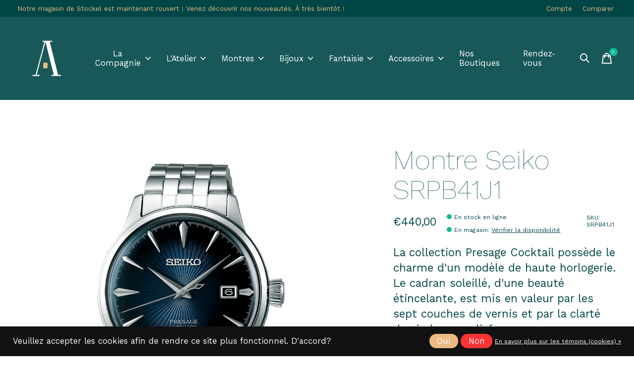

--- FILE ---
content_type: text/html;charset=utf-8
request_url: https://www.altenloh.be/montre-seiko-srpb41j1.html
body_size: 26758
content:
<!doctype html>
<html lang="fr">
<head>
    <meta charset="utf-8"/>
<!-- [START] 'blocks/head.rain' -->
<!--

  (c) 2008-2026 Lightspeed Netherlands B.V.
  http://www.lightspeedhq.com
  Generated: 17-01-2026 @ 02:37:30

-->
<link rel="canonical" href="https://www.altenloh.be/montre-seiko-srpb41j1.html"/>
<link rel="alternate" href="https://www.altenloh.be/index.rss" type="application/rss+xml" title="Nouveaux produits"/>
<link href="https://cdn.webshopapp.com/assets/cookielaw.css?2025-02-20" rel="stylesheet" type="text/css"/>
<meta name="robots" content="noodp,noydir"/>
<meta name="google-site-verification" content="k_QudbwGFImcImo_PBPkNKh621BJFeFEeifUwRZwAvM"/>
<meta property="og:url" content="https://www.altenloh.be/montre-seiko-srpb41j1.html?source=facebook"/>
<meta property="og:site_name" content="Altenloh"/>
<meta property="og:title" content="Montre Seiko SRPB41J1 | Altenloh | Artisan &amp; Joaillier depuis 1878"/>
<meta property="og:description" content="Découvrez la Montre Seiko SRPB41J1 chez Altenloh, votre artisan &amp; joaillier. Une montre de qualité supérieure avec un design exceptionnel."/>
<meta property="og:image" content="https://cdn.webshopapp.com/shops/335029/files/405457360/montre-seiko-srpb41j1.jpg"/>
<!--[if lt IE 9]>
<script src="https://cdn.webshopapp.com/assets/html5shiv.js?2025-02-20"></script>
<![endif]-->
<!-- [END] 'blocks/head.rain' -->
  
    



    <meta property="product:availability" content="in stock">  <meta property="product:condition" content="new">
  <meta property="product:price:amount" content="440.00">
  <meta property="product:price:currency" content="EUR">
  <meta property="product:retailer_item_id" content="SRPB41J1"><meta name="description" content="Découvrez la Montre Seiko SRPB41J1 chez Altenloh, votre artisan &amp; joaillier. Une montre de qualité supérieure avec un design exceptionnel." />
<meta name="keywords" content="Seiko, Altenloh, Presage, Prospex" />
<meta charset="UTF-8">
<meta http-equiv="X-UA-Compatible" content="ie=edge">
<meta name="viewport" content="width=device-width, initial-scale=1">
<meta name="apple-mobile-web-app-capable" content="yes">
<meta name="apple-mobile-web-app-status-bar-style" content="black">
<meta name="viewport" content="width=device-width, initial-scale=1, maximum-scale=1, user-scalable=0"/>
<title>Montre Seiko SRPB41J1 | Altenloh | Artisan &amp; Joaillier depuis 1878 - Altenloh</title>  
  <link rel="preload" href="https://cdn.webshopapp.com/shops/335029/themes/181408/assets/q4tre-icons.woff2" as="font" type="font/woff2" crossorigin="anonymous">
  <link rel="preload" href="https://cdn.webshopapp.com/shops/335029/themes/181408/assets/q4tre.woff2" as="font" type="font/woff2" crossorigin="anonymous">
  <link rel="shortcut icon" href="https://cdn.webshopapp.com/shops/335029/themes/181408/v/1837167/assets/favicon.png?20230414133928" type="image/x-icon" />
    	  	<link rel="preconnect" href="https://fonts.googleapis.com">
		<link rel="preconnect" href="https://fonts.gstatic.com" crossorigin>
  	    <link href='//fonts.googleapis.com/css?family=Work%20Sans:100,100i,400,400i,300,500,600,700,700i,800,900' rel='stylesheet' type='text/css'>
    
  <script>document.getElementsByTagName("html")[0].className += " js";</script>
  <script>
    if('CSS' in window && CSS.supports('color', 'var(--color-var)')) {
      document.write('<link rel="stylesheet" href="https://cdn.webshopapp.com/shops/335029/themes/181408/assets/style.css?20240410113011">');
    } else {
      document.write('<link rel="stylesheet" href="https://cdn.webshopapp.com/shops/335029/themes/181408/assets/style-fallback.css?20240410113011">');
      document.write('<script src="https://polyfill.io/v3/polyfill.min.js"><\/script>');
    }
  </script>
  <noscript>
    <link rel="stylesheet" href="https://cdn.webshopapp.com/shops/335029/themes/181408/assets/style-fallback.css?20240410113011">
    <script src="https://polyfill.io/v3/polyfill.min.js"></script>
  </noscript>
    
    
    <link rel="stylesheet" href="https://cdn.webshopapp.com/shops/335029/themes/181408/assets/icons.css?20240410113011" /> 
    <link rel="stylesheet" href="https://cdn.webshopapp.com/shops/335029/themes/181408/assets/settings.css?20240410113011" />  
  <link rel="stylesheet" href="https://cdn.webshopapp.com/shops/335029/themes/181408/assets/custom.css?20240410113011" />
  
      
      
</head>
<body class="page-montre-seiko-srpb41j1-%7C-altenloh-%7C-artisan-%26-joaillier-depuis-1878 has-cookie-notice">
            
  <script>
  var site_url = 'https://www.altenloh.be/',
      static_url = 'https://static.webshopapp.com/shops/335029/',
      search_url = "https://www.altenloh.be/search/",
      promo_popup_hide_until = '3',
      promo_popup_delay = '5000',
      product_card_options = 'hide',
  		product_card_second_image = 0,
      no_inventory_text = "Cet article n&#039;est actuellement pas en stock.",
      feedToken = 'https://ig.instant-tokens.com/users/c14c603b-8f63-448e-8d57-102c2fb45687/instagram/17841450025530968/token?userSecret=5atuevs6eqotyvgbp95yx9',
      last_updated_text = 'Dernière mise à jour',
      today_at_text = 'Aujourd&#039;hui à',
      in_stock_text = 'En stock',
      in_stock_online_text = 'En stock en ligne',
      out_of_stock_text = 'En rupture de stock',
      out_of_stock_text_options = '(En rupture de stock)',
      out_of_stock_online_text = 'Pas en stock en ligne',
      on_backorder_text = 'Livraison différée',
      on_backorder_online_text = 'On backorder online',
      in_store_text = 'En magasin',
      not_in_store_text = 'Indisponible en magasin',
      inventory_notice_text = 'Les prix en ligne et en boutique peuvent différer',
      inventory_line_text = '$1 à $2',
      default_variant_text = 'Faire un choix',
      apply_text = 'Appliquer',
      points_text = '<span class="js-insert-points"></span>pts',
      money_off_text = '<span class="js-insert-money-off"></span> off',
      valid_for_text = 'Valide pour',
      all_text = 'All',
      currency_format = '€',
      priceStatus = 'enabled';
</script>
    
    <div class="pre-header">
  <div class="pre-header__container container max-width-xl flex items-center justify-between">
        <div class="pre-header__msg">
      <p>Notre magasin de Stockel est maintenant rouvert ! Venez découvrir nos nouveautés. À très bientôt ! <a href=""></a></p>
    </div>
        
        
    <ul class="pre-header__nav display@md">
            
      <li class="pre-header__item">
        <a href="#0" class="pre-header__link" aria-controls="drawerLogin"><span>Compte</span></a>
      </li>
                  <li class="pre-header__item">
        <a href="https://www.altenloh.be/compare/" class="pre-header__link"><span>Comparer</span></a>
      </li>
                </ul>
  
  	      </div>
</div>


<header class="mega-nav mega-nav--mobile mega-nav--desktop@md mega-nav--mobile-panel position-relative js-mega-nav">
  <div class="mega-nav__container">
        <!-- logo -->
    <a href="https://www.altenloh.be/" class="mega-nav__logo">
            <img src="https://cdn.webshopapp.com/shops/335029/themes/181408/v/1360945/assets/logo.png?20230215113435" height="32" class="logo" alt="Altenloh Joaillerie | Artisan &amp; Joaillier depuis 1878">
            <img src="https://cdn.webshopapp.com/shops/335029/themes/181408/v/1360939/assets/logo-white.png?20230215113435" height="32" class="logo--white" alt="Altenloh Joaillerie | Artisan &amp; Joaillier depuis 1878">
                </a>
            
        
    <!-- icon buttons --mobile -->
    <div class="mega-nav__icon-btns mega-nav__icon-btns--mobile">
      <a href="#0" class="mega-nav__icon-btn" aria-controls="drawerLogin">
        <svg class="icon" viewBox="0 0 24 24">
          <title>Go to account settings</title>
          <g class="icon__group" fill="none" stroke="currentColor" stroke-linecap="square" stroke-miterlimit="10">
            <circle cx="12" cy="6" r="4" />
            <path d="M12 13a8 8 0 00-8 8h16a8 8 0 00-8-8z" />
          </g>
        </svg>
      </a>
	
            <button class="reset mega-nav__icon-btn mega-nav__icon-btn--search js-tab-focus" aria-label="Recherche" aria-controls="drawerSearch">
        <svg class="icon" viewBox="0 0 24 24">
          <g class="icon__group" fill="none" stroke="currentColor" stroke-linecap="square" stroke-miterlimit="10">
            <path d="M4.222 4.222l15.556 15.556" />
            <path d="M19.778 4.222L4.222 19.778" />
            <circle cx="9.5" cy="9.5" r="6.5" />
          </g>
        </svg>
      </button>
            
      <button class="reset mega-nav__icon-btn mega-nav__icon-btn--cart js-tab-focus" aria-label="Panier" aria-controls="drawerCart">
        <svg class="icon" viewBox="0 0 24 24" >
          <title>Panier</title>
          <g class="icon__group" stroke-linecap="square" fill="none" stroke-linejoin="miter" stroke="currentColor">
            <polygon points="21,21.8 3,21.8 5,6.8 19,6.8 	"/>
            <path d="M8,9.8v-4c0-2.2,1.8-4,4-4l0,0c2.2,0,4,1.8,4,4v4"/>
          </g>
        </svg>
        <span class="counter counter--cart margin-left-xxs"><span class="js-cart-counter">0</span> <i class="sr-only">items</i></span>
      </button>

      <button class="reset mega-nav__icon-btn mega-nav__icon-btn--menu js-tab-focus" aria-label="Toggle menu" aria-controls="mega-nav-navigation">
        <svg class="icon" viewBox="0 0 24 24">
          <g class="icon__group" fill="none" stroke="currentColor" stroke-linecap="square" stroke-miterlimit="10">
            <path d="M2 6h20" />
            <path d="M2 12h20" />
            <path d="M2 18h20" />
          </g>
        </svg>
      </button>
    </div>

    <div class="mega-nav__nav js-mega-nav__nav" id="mega-nav-navigation" role="navigation" aria-label="Main">
    <div class="mega-nav__nav-wrapper js-scroll-container">
    <div class="mega-nav__nav-inner">
      <ul class="mega-nav__items">

        
        
        
        
        <!-- links -->
                        <li class="mega-nav__item mega-nav__item--simple js-mega-nav__item">
          <button class="reset mega-nav__control js-mega-nav__control js-tab-focus">
            La Compagnie
            <i class="mega-nav__arrow-icon" aria-hidden="true">
              <svg class="icon" viewBox="0 0 16 16">
                <g class="icon__group" fill="none" stroke="currentColor" stroke-linecap="square" stroke-miterlimit="10">
                  <path d="M2 2l12 12" />
                  <path d="M14 2L2 14" />
                </g>
              </svg>
            </i>
          </button>

          <div class="mega-nav__sub-nav-wrapper mega-nav__sub-nav-wrapper--sm" data-theme="default">
            <div class="mega-nav__panel-header hide@md text-md">
              <button class="reset js-mega-nav__control js-tab-focus">
                <svg class="icon" viewBox="0 0 482.239 482.239">
                  <title>Retour</title>
                  <path d="m206.812 34.446-206.812 206.673 206.743 206.674 24.353-24.284-165.167-165.167h416.31v-34.445h-416.31l165.236-165.236z"></path>
                </svg>
              </button>
              <div class="mega-nav__panel-title">
                La Compagnie
              </div>
            </div>
            <div class="mega-nav__sub-nav mega-nav__sub-nav--layout-8 mega-nav__sub-nav-wrapper-inner js-scroll-container">
              <ul class="mega-nav__sub-items display@md">
                <li class="mega-nav__sub-item mega-nav__sub-item--all"><a href="https://www.altenloh.be/la-compagnie/" class="mega-nav__sub-link" title="La Compagnie">Tout afficher</a></li>
                                <li class="mega-nav__sub-item">
                  <a href="https://www.altenloh.be/la-compagnie/notre-histoire/" class="mega-nav__sub-link" title="Notre histoire">
                    Notre histoire
                  </a>
                                                    </li>
                                <li class="mega-nav__sub-item">
                  <a href="https://www.altenloh.be/la-compagnie/notre-vision/" class="mega-nav__sub-link" title="Notre vision">
                    Notre vision
                  </a>
                                                    </li>
                                <li class="mega-nav__sub-item">
                  <a href="https://www.altenloh.be/la-compagnie/nos-services/" class="mega-nav__sub-link" title="Nos services">
                    Nos services
                  </a>
                                                    </li>
                              </ul>
              <ul class="mega-nav__sub-items hide@md">
                <li class="mega-nav__sub-item"><a href="https://www.altenloh.be/la-compagnie/" class="mega-nav__control" title="La Compagnie">Tout afficher</a></li>
              	                                <li class="mega-nav__sub-item">
                  <a href="https://www.altenloh.be/la-compagnie/notre-histoire/" class="mega-nav__control" title="Notre histoire">Notre histoire</a>
                </li>
                                                                <li class="mega-nav__sub-item">
                  <a href="https://www.altenloh.be/la-compagnie/notre-vision/" class="mega-nav__control" title="Notre vision">Notre vision</a>
                </li>
                                                                <li class="mega-nav__sub-item">
                  <a href="https://www.altenloh.be/la-compagnie/nos-services/" class="mega-nav__control" title="Nos services">Nos services</a>
                </li>
                                              </ul>
            </div>
          </div>
        </li>
                                <li class="mega-nav__item mega-nav__item--simple js-mega-nav__item">
          <button class="reset mega-nav__control js-mega-nav__control js-tab-focus">
            L&#039;Atelier
            <i class="mega-nav__arrow-icon" aria-hidden="true">
              <svg class="icon" viewBox="0 0 16 16">
                <g class="icon__group" fill="none" stroke="currentColor" stroke-linecap="square" stroke-miterlimit="10">
                  <path d="M2 2l12 12" />
                  <path d="M14 2L2 14" />
                </g>
              </svg>
            </i>
          </button>

          <div class="mega-nav__sub-nav-wrapper mega-nav__sub-nav-wrapper--sm" data-theme="default">
            <div class="mega-nav__panel-header hide@md text-md">
              <button class="reset js-mega-nav__control js-tab-focus">
                <svg class="icon" viewBox="0 0 482.239 482.239">
                  <title>Retour</title>
                  <path d="m206.812 34.446-206.812 206.673 206.743 206.674 24.353-24.284-165.167-165.167h416.31v-34.445h-416.31l165.236-165.236z"></path>
                </svg>
              </button>
              <div class="mega-nav__panel-title">
                L&#039;Atelier
              </div>
            </div>
            <div class="mega-nav__sub-nav mega-nav__sub-nav--layout-8 mega-nav__sub-nav-wrapper-inner js-scroll-container">
              <ul class="mega-nav__sub-items display@md">
                <li class="mega-nav__sub-item mega-nav__sub-item--all"><a href="https://www.altenloh.be/latelier/" class="mega-nav__sub-link" title="L&#039;Atelier">Tout afficher</a></li>
                                <li class="mega-nav__sub-item">
                  <a href="https://www.altenloh.be/latelier/la-creation-de-votre-joyau/" class="mega-nav__sub-link" title="La création de votre joyau">
                    La création de votre joyau
                  </a>
                                                    </li>
                                <li class="mega-nav__sub-item">
                  <a href="https://www.altenloh.be/latelier/la-creation-de-vos-alliances/" class="mega-nav__sub-link" title="La création de vos alliances">
                    La création de vos alliances
                  </a>
                                                    </li>
                                <li class="mega-nav__sub-item">
                  <a href="https://www.altenloh.be/latelier/lentretien-et-la-reparation-de-vos-bijoux/" class="mega-nav__sub-link" title="L&#039;entretien et la réparation de vos bijoux">
                    L&#039;entretien et la réparation de vos bijoux
                  </a>
                                                    </li>
                                <li class="mega-nav__sub-item">
                  <a href="https://www.altenloh.be/latelier/lexpertise/" class="mega-nav__sub-link" title="L&#039;expertise">
                    L&#039;expertise
                  </a>
                                                    </li>
                              </ul>
              <ul class="mega-nav__sub-items hide@md">
                <li class="mega-nav__sub-item"><a href="https://www.altenloh.be/latelier/" class="mega-nav__control" title="L&#039;Atelier">Tout afficher</a></li>
              	                                <li class="mega-nav__sub-item">
                  <a href="https://www.altenloh.be/latelier/la-creation-de-votre-joyau/" class="mega-nav__control" title="La création de votre joyau">La création de votre joyau</a>
                </li>
                                                                <li class="mega-nav__sub-item">
                  <a href="https://www.altenloh.be/latelier/la-creation-de-vos-alliances/" class="mega-nav__control" title="La création de vos alliances">La création de vos alliances</a>
                </li>
                                                                <li class="mega-nav__sub-item">
                  <a href="https://www.altenloh.be/latelier/lentretien-et-la-reparation-de-vos-bijoux/" class="mega-nav__control" title="L&#039;entretien et la réparation de vos bijoux">L&#039;entretien et la réparation de vos bijoux</a>
                </li>
                                                                <li class="mega-nav__sub-item">
                  <a href="https://www.altenloh.be/latelier/lexpertise/" class="mega-nav__control" title="L&#039;expertise">L&#039;expertise</a>
                </li>
                                              </ul>
            </div>
          </div>
        </li>
                                <li class="mega-nav__item mega-nav__item--simple js-mega-nav__item">
          <button class="reset mega-nav__control js-mega-nav__control js-tab-focus">
            Montres
            <i class="mega-nav__arrow-icon" aria-hidden="true">
              <svg class="icon" viewBox="0 0 16 16">
                <g class="icon__group" fill="none" stroke="currentColor" stroke-linecap="square" stroke-miterlimit="10">
                  <path d="M2 2l12 12" />
                  <path d="M14 2L2 14" />
                </g>
              </svg>
            </i>
          </button>

          <div class="mega-nav__sub-nav-wrapper mega-nav__sub-nav-wrapper--sm" data-theme="default">
            <div class="mega-nav__panel-header hide@md text-md">
              <button class="reset js-mega-nav__control js-tab-focus">
                <svg class="icon" viewBox="0 0 482.239 482.239">
                  <title>Retour</title>
                  <path d="m206.812 34.446-206.812 206.673 206.743 206.674 24.353-24.284-165.167-165.167h416.31v-34.445h-416.31l165.236-165.236z"></path>
                </svg>
              </button>
              <div class="mega-nav__panel-title">
                Montres
              </div>
            </div>
            <div class="mega-nav__sub-nav mega-nav__sub-nav--layout-8 mega-nav__sub-nav-wrapper-inner js-scroll-container">
              <ul class="mega-nav__sub-items display@md">
                <li class="mega-nav__sub-item mega-nav__sub-item--all"><a href="https://www.altenloh.be/montres/" class="mega-nav__sub-link" title="Montres">Tout afficher</a></li>
                                <li class="mega-nav__sub-item mega-nav__sub-item--has-children justify-between">
                  <a href="https://www.altenloh.be/montres/raidillon/" class="mega-nav__sub-link" title="Raidillon">
                    Raidillon
                  </a>
                                    <svg class="icon mega-nav__sub-dropdown-icon" aria-hidden="true" viewBox="0 0 16 16">
                    <g stroke-width="1" stroke="currentColor">
                      <polyline fill="none" stroke="currentColor" stroke-linecap="round" stroke-linejoin="round" stroke-miterlimit="10" points="6.5,3.5 11,8 6.5,12.5 "></polyline>
                    </g>
                  </svg>
                                                      <div class="mega-nav__sub-dropdown mega-nav__sub-dropdown--nested">
                    <ul class="mega-nav__sub-items">
                                            <li class="mega-nav__sub-item">
                        <a href="https://www.altenloh.be/montres/raidillon/curve/" class="mega-nav__sub-link" title="Curve">
                          Curve
                        </a>
                                                                      </li>
                                            <li class="mega-nav__sub-item">
                        <a href="https://www.altenloh.be/montres/raidillon/sprint/" class="mega-nav__sub-link" title="Sprint">
                          Sprint
                        </a>
                                                                      </li>
                                            <li class="mega-nav__sub-item">
                        <a href="https://www.altenloh.be/montres/raidillon/miles/" class="mega-nav__sub-link" title="Miles">
                          Miles
                        </a>
                                                                      </li>
                                            <li class="mega-nav__sub-item">
                        <a href="https://www.altenloh.be/montres/raidillon/speed/" class="mega-nav__sub-link" title="Speed">
                          Speed
                        </a>
                                                                      </li>
                                            <li class="mega-nav__sub-item">
                        <a href="https://www.altenloh.be/montres/raidillon/gran-turismo/" class="mega-nav__sub-link" title="Gran Turismo">
                          Gran Turismo
                        </a>
                                                                      </li>
                                            <li class="mega-nav__sub-item mega-nav__sub-item--has-children justify-between">
                        <a href="https://www.altenloh.be/montres/raidillon/bracelets-montre/" class="mega-nav__sub-link" title="Bracelets Montre">
                          Bracelets Montre
                        </a>
                                                <svg class="icon mega-nav__sub-dropdown-icon" aria-hidden="true" viewBox="0 0 16 16">
                          <g stroke-width="1" stroke="currentColor">
                            <polyline fill="none" stroke="currentColor" stroke-linecap="round" stroke-linejoin="round" stroke-miterlimit="10" points="6.5,3.5 11,8 6.5,12.5 "></polyline>
                          </g>
                        </svg>
                                                                        <div class="mega-nav__sub-dropdown mega-nav__sub-dropdown--nested">
                          <ul class="mega-nav__sub-items">
                                                        <li class="mega-nav__sub-item">
                              <a href="https://www.altenloh.be/montres/raidillon/bracelets-montre/cuir/" class="mega-nav__sub-link" title="Cuir">Cuir</a>
                            </li>
                                                        <li class="mega-nav__sub-item">
                              <a href="https://www.altenloh.be/montres/raidillon/bracelets-montre/nubuck/" class="mega-nav__sub-link" title="Nubuck">Nubuck</a>
                            </li>
                                                        <li class="mega-nav__sub-item">
                              <a href="https://www.altenloh.be/montres/raidillon/bracelets-montre/alligator/" class="mega-nav__sub-link" title="Alligator">Alligator</a>
                            </li>
                                                        <li class="mega-nav__sub-item">
                              <a href="https://www.altenloh.be/montres/raidillon/bracelets-montre/python/" class="mega-nav__sub-link" title="Python">Python</a>
                            </li>
                                                        <li class="mega-nav__sub-item">
                              <a href="https://www.altenloh.be/montres/raidillon/bracelets-montre/acier-inoxydable/" class="mega-nav__sub-link" title="Acier inoxydable">Acier inoxydable</a>
                            </li>
                                                      </ul>
                        </div>
                                              </li>
                                          </ul>
                  </div>
                                  </li>
                                <li class="mega-nav__sub-item mega-nav__sub-item--has-children justify-between">
                  <a href="https://www.altenloh.be/montres/seiko/" class="mega-nav__sub-link" title="Seiko">
                    Seiko
                  </a>
                                    <svg class="icon mega-nav__sub-dropdown-icon" aria-hidden="true" viewBox="0 0 16 16">
                    <g stroke-width="1" stroke="currentColor">
                      <polyline fill="none" stroke="currentColor" stroke-linecap="round" stroke-linejoin="round" stroke-miterlimit="10" points="6.5,3.5 11,8 6.5,12.5 "></polyline>
                    </g>
                  </svg>
                                                      <div class="mega-nav__sub-dropdown mega-nav__sub-dropdown--nested">
                    <ul class="mega-nav__sub-items">
                                            <li class="mega-nav__sub-item">
                        <a href="https://www.altenloh.be/montres/seiko/prospex/" class="mega-nav__sub-link" title="Prospex">
                          Prospex
                        </a>
                                                                      </li>
                                            <li class="mega-nav__sub-item">
                        <a href="https://www.altenloh.be/montres/seiko/sport/" class="mega-nav__sub-link" title="Sport">
                          Sport
                        </a>
                                                                      </li>
                                            <li class="mega-nav__sub-item">
                        <a href="https://www.altenloh.be/montres/seiko/presage/" class="mega-nav__sub-link" title="Presage">
                          Presage
                        </a>
                                                                      </li>
                                            <li class="mega-nav__sub-item">
                        <a href="https://www.altenloh.be/montres/seiko/seiko-5/" class="mega-nav__sub-link" title="Seiko 5">
                          Seiko 5
                        </a>
                                                                      </li>
                                            <li class="mega-nav__sub-item">
                        <a href="https://www.altenloh.be/montres/seiko/classique/" class="mega-nav__sub-link" title="Classique">
                          Classique
                        </a>
                                                                      </li>
                                          </ul>
                  </div>
                                  </li>
                                <li class="mega-nav__sub-item mega-nav__sub-item--has-children justify-between">
                  <a href="https://www.altenloh.be/montres/victorinox/" class="mega-nav__sub-link" title="Victorinox">
                    Victorinox
                  </a>
                                    <svg class="icon mega-nav__sub-dropdown-icon" aria-hidden="true" viewBox="0 0 16 16">
                    <g stroke-width="1" stroke="currentColor">
                      <polyline fill="none" stroke="currentColor" stroke-linecap="round" stroke-linejoin="round" stroke-miterlimit="10" points="6.5,3.5 11,8 6.5,12.5 "></polyline>
                    </g>
                  </svg>
                                                      <div class="mega-nav__sub-dropdown mega-nav__sub-dropdown--nested">
                    <ul class="mega-nav__sub-items">
                                            <li class="mega-nav__sub-item">
                        <a href="https://www.altenloh.be/montres/victorinox/inox/" class="mega-nav__sub-link" title="I.N.O.X">
                          I.N.O.X
                        </a>
                                                                      </li>
                                            <li class="mega-nav__sub-item">
                        <a href="https://www.altenloh.be/montres/victorinox/fieldforce/" class="mega-nav__sub-link" title="FieldForce">
                          FieldForce
                        </a>
                                                                      </li>
                                            <li class="mega-nav__sub-item">
                        <a href="https://www.altenloh.be/montres/victorinox/alliance/" class="mega-nav__sub-link" title="Alliance">
                          Alliance
                        </a>
                                                                      </li>
                                            <li class="mega-nav__sub-item">
                        <a href="https://www.altenloh.be/montres/victorinox/maverick/" class="mega-nav__sub-link" title="Maverick">
                          Maverick
                        </a>
                                                                      </li>
                                            <li class="mega-nav__sub-item">
                        <a href="https://www.altenloh.be/montres/victorinox/airboss/" class="mega-nav__sub-link" title="Airboss">
                          Airboss
                        </a>
                                                                      </li>
                                          </ul>
                  </div>
                                  </li>
                                <li class="mega-nav__sub-item mega-nav__sub-item--has-children justify-between">
                  <a href="https://www.altenloh.be/montres/pequignet/" class="mega-nav__sub-link" title="Pequignet">
                    Pequignet
                  </a>
                                    <svg class="icon mega-nav__sub-dropdown-icon" aria-hidden="true" viewBox="0 0 16 16">
                    <g stroke-width="1" stroke="currentColor">
                      <polyline fill="none" stroke="currentColor" stroke-linecap="round" stroke-linejoin="round" stroke-miterlimit="10" points="6.5,3.5 11,8 6.5,12.5 "></polyline>
                    </g>
                  </svg>
                                                      <div class="mega-nav__sub-dropdown mega-nav__sub-dropdown--nested">
                    <ul class="mega-nav__sub-items">
                                            <li class="mega-nav__sub-item">
                        <a href="https://www.altenloh.be/montres/pequignet/equus/" class="mega-nav__sub-link" title="Equus">
                          Equus
                        </a>
                                                                      </li>
                                            <li class="mega-nav__sub-item">
                        <a href="https://www.altenloh.be/montres/pequignet/elegance/" class="mega-nav__sub-link" title="Elégance">
                          Elégance
                        </a>
                                                                      </li>
                                            <li class="mega-nav__sub-item">
                        <a href="https://www.altenloh.be/montres/pequignet/exagone/" class="mega-nav__sub-link" title="Exagone">
                          Exagone
                        </a>
                                                                      </li>
                                            <li class="mega-nav__sub-item">
                        <a href="https://www.altenloh.be/montres/pequignet/royale/" class="mega-nav__sub-link" title="Royale">
                          Royale
                        </a>
                                                                      </li>
                                            <li class="mega-nav__sub-item">
                        <a href="https://www.altenloh.be/montres/pequignet/attitude/" class="mega-nav__sub-link" title="Attitude">
                          Attitude
                        </a>
                                                                      </li>
                                            <li class="mega-nav__sub-item">
                        <a href="https://www.altenloh.be/montres/pequignet/concorde/" class="mega-nav__sub-link" title="Concorde">
                          Concorde
                        </a>
                                                                      </li>
                                          </ul>
                  </div>
                                  </li>
                              </ul>
              <ul class="mega-nav__sub-items hide@md">
                <li class="mega-nav__sub-item"><a href="https://www.altenloh.be/montres/" class="mega-nav__control" title="Montres">Tout afficher</a></li>
              	                                <li class="mega-nav__sub-item mega-nav__item--simple js-mega-nav__item">
                  <button class="reset mega-nav__control js-mega-nav__control js-tab-focus">
                    Raidillon
                    <i class="mega-nav__arrow-icon" aria-hidden="true">
                      <svg class="icon" viewBox="0 0 16 16">
                        <g class="icon__group" fill="none" stroke="currentColor" stroke-linecap="square" stroke-miterlimit="10">
                          <path d="M2 2l12 12" />
                          <path d="M14 2L2 14" />
                        </g>
                      </svg>
                    </i>
                  </button>

                  <div class="mega-nav__sub-nav-wrapper mega-nav__sub-nav-wrapper--sm" data-theme="default">
                    <div class="mega-nav__panel-header hide@md text-md">
                      <button class="reset js-mega-nav__control js-tab-focus">
                        <svg class="icon" viewBox="0 0 482.239 482.239">
                          <title>Retour</title>
                          <path d="m206.812 34.446-206.812 206.673 206.743 206.674 24.353-24.284-165.167-165.167h416.31v-34.445h-416.31l165.236-165.236z"></path>
                        </svg>
                      </button>
                      <div class="mega-nav__panel-title">
                        Raidillon
                      </div>
                    </div>
                    <div class="mega-nav__sub-nav mega-nav__sub-nav--layout-8 mega-nav__sub-nav-wrapper-inner js-scroll-container">
                      <ul class="mega-nav__sub-items">
                        <li class="mega-nav__sub-item"><a href="https://www.altenloh.be/montres/raidillon/" class="mega-nav__control" title="Raidillon">All Raidillon</a></li>
                                                                        <li class="mega-nav__sub-item">
                          <a href="https://www.altenloh.be/montres/raidillon/curve/" class="mega-nav__control" title="Curve">Curve</a>
                        </li>
                                                                                                <li class="mega-nav__sub-item">
                          <a href="https://www.altenloh.be/montres/raidillon/sprint/" class="mega-nav__control" title="Sprint">Sprint</a>
                        </li>
                                                                                                <li class="mega-nav__sub-item">
                          <a href="https://www.altenloh.be/montres/raidillon/miles/" class="mega-nav__control" title="Miles">Miles</a>
                        </li>
                                                                                                <li class="mega-nav__sub-item">
                          <a href="https://www.altenloh.be/montres/raidillon/speed/" class="mega-nav__control" title="Speed">Speed</a>
                        </li>
                                                                                                <li class="mega-nav__sub-item">
                          <a href="https://www.altenloh.be/montres/raidillon/gran-turismo/" class="mega-nav__control" title="Gran Turismo">Gran Turismo</a>
                        </li>
                                                                                                <li class="mega-nav__sub-item mega-nav__item--simple js-mega-nav__item">
                          <button class="reset mega-nav__control js-mega-nav__control js-tab-focus">
                            Bracelets Montre
                            <i class="mega-nav__arrow-icon" aria-hidden="true">
                              <svg class="icon" viewBox="0 0 16 16">
                                <g class="icon__group" fill="none" stroke="currentColor" stroke-linecap="square" stroke-miterlimit="10">
                                  <path d="M2 2l12 12" />
                                  <path d="M14 2L2 14" />
                                </g>
                              </svg>
                            </i>
                          </button>

                          <div class="mega-nav__sub-nav-wrapper mega-nav__sub-nav-wrapper--sm" data-theme="default">
                            <div class="mega-nav__panel-header hide@md text-md">
                              <button class="reset js-mega-nav__control js-tab-focus">
                                <svg class="icon" viewBox="0 0 482.239 482.239">
                                  <title>Retour</title>
                                  <path d="m206.812 34.446-206.812 206.673 206.743 206.674 24.353-24.284-165.167-165.167h416.31v-34.445h-416.31l165.236-165.236z"></path>
                                </svg>
                              </button>
                              <div class="mega-nav__panel-title">
                                Bracelets Montre
                              </div>
                            </div>
                            <div class="mega-nav__sub-nav mega-nav__sub-nav--layout-8 mega-nav__sub-nav-wrapper-inner js-scroll-container">
                              <ul class="mega-nav__sub-items">
                                <li class="mega-nav__sub-item"><a href="https://www.altenloh.be/montres/raidillon/bracelets-montre/" class="mega-nav__control" title="Bracelets Montre">All Bracelets Montre</a></li>
                                                                                                <li class="mega-nav__sub-item">
                                  <a href="https://www.altenloh.be/montres/raidillon/bracelets-montre/cuir/" class="mega-nav__control" title="Cuir">Cuir</a>
                                </li>
                                                                                                                                <li class="mega-nav__sub-item">
                                  <a href="https://www.altenloh.be/montres/raidillon/bracelets-montre/nubuck/" class="mega-nav__control" title="Nubuck">Nubuck</a>
                                </li>
                                                                                                                                <li class="mega-nav__sub-item">
                                  <a href="https://www.altenloh.be/montres/raidillon/bracelets-montre/alligator/" class="mega-nav__control" title="Alligator">Alligator</a>
                                </li>
                                                                                                                                <li class="mega-nav__sub-item">
                                  <a href="https://www.altenloh.be/montres/raidillon/bracelets-montre/python/" class="mega-nav__control" title="Python">Python</a>
                                </li>
                                                                                                                                <li class="mega-nav__sub-item">
                                  <a href="https://www.altenloh.be/montres/raidillon/bracelets-montre/acier-inoxydable/" class="mega-nav__control" title="Acier inoxydable">Acier inoxydable</a>
                                </li>
                                                                                              </ul>
                            </div>
                          </div>
                        </li>
                                                                      </ul>
                    </div>
                  </div>
                </li>
                                                                <li class="mega-nav__sub-item mega-nav__item--simple js-mega-nav__item">
                  <button class="reset mega-nav__control js-mega-nav__control js-tab-focus">
                    Seiko
                    <i class="mega-nav__arrow-icon" aria-hidden="true">
                      <svg class="icon" viewBox="0 0 16 16">
                        <g class="icon__group" fill="none" stroke="currentColor" stroke-linecap="square" stroke-miterlimit="10">
                          <path d="M2 2l12 12" />
                          <path d="M14 2L2 14" />
                        </g>
                      </svg>
                    </i>
                  </button>

                  <div class="mega-nav__sub-nav-wrapper mega-nav__sub-nav-wrapper--sm" data-theme="default">
                    <div class="mega-nav__panel-header hide@md text-md">
                      <button class="reset js-mega-nav__control js-tab-focus">
                        <svg class="icon" viewBox="0 0 482.239 482.239">
                          <title>Retour</title>
                          <path d="m206.812 34.446-206.812 206.673 206.743 206.674 24.353-24.284-165.167-165.167h416.31v-34.445h-416.31l165.236-165.236z"></path>
                        </svg>
                      </button>
                      <div class="mega-nav__panel-title">
                        Seiko
                      </div>
                    </div>
                    <div class="mega-nav__sub-nav mega-nav__sub-nav--layout-8 mega-nav__sub-nav-wrapper-inner js-scroll-container">
                      <ul class="mega-nav__sub-items">
                        <li class="mega-nav__sub-item"><a href="https://www.altenloh.be/montres/seiko/" class="mega-nav__control" title="Seiko">All Seiko</a></li>
                                                                        <li class="mega-nav__sub-item">
                          <a href="https://www.altenloh.be/montres/seiko/prospex/" class="mega-nav__control" title="Prospex">Prospex</a>
                        </li>
                                                                                                <li class="mega-nav__sub-item">
                          <a href="https://www.altenloh.be/montres/seiko/sport/" class="mega-nav__control" title="Sport">Sport</a>
                        </li>
                                                                                                <li class="mega-nav__sub-item">
                          <a href="https://www.altenloh.be/montres/seiko/presage/" class="mega-nav__control" title="Presage">Presage</a>
                        </li>
                                                                                                <li class="mega-nav__sub-item">
                          <a href="https://www.altenloh.be/montres/seiko/seiko-5/" class="mega-nav__control" title="Seiko 5">Seiko 5</a>
                        </li>
                                                                                                <li class="mega-nav__sub-item">
                          <a href="https://www.altenloh.be/montres/seiko/classique/" class="mega-nav__control" title="Classique">Classique</a>
                        </li>
                                                                      </ul>
                    </div>
                  </div>
                </li>
                                                                <li class="mega-nav__sub-item mega-nav__item--simple js-mega-nav__item">
                  <button class="reset mega-nav__control js-mega-nav__control js-tab-focus">
                    Victorinox
                    <i class="mega-nav__arrow-icon" aria-hidden="true">
                      <svg class="icon" viewBox="0 0 16 16">
                        <g class="icon__group" fill="none" stroke="currentColor" stroke-linecap="square" stroke-miterlimit="10">
                          <path d="M2 2l12 12" />
                          <path d="M14 2L2 14" />
                        </g>
                      </svg>
                    </i>
                  </button>

                  <div class="mega-nav__sub-nav-wrapper mega-nav__sub-nav-wrapper--sm" data-theme="default">
                    <div class="mega-nav__panel-header hide@md text-md">
                      <button class="reset js-mega-nav__control js-tab-focus">
                        <svg class="icon" viewBox="0 0 482.239 482.239">
                          <title>Retour</title>
                          <path d="m206.812 34.446-206.812 206.673 206.743 206.674 24.353-24.284-165.167-165.167h416.31v-34.445h-416.31l165.236-165.236z"></path>
                        </svg>
                      </button>
                      <div class="mega-nav__panel-title">
                        Victorinox
                      </div>
                    </div>
                    <div class="mega-nav__sub-nav mega-nav__sub-nav--layout-8 mega-nav__sub-nav-wrapper-inner js-scroll-container">
                      <ul class="mega-nav__sub-items">
                        <li class="mega-nav__sub-item"><a href="https://www.altenloh.be/montres/victorinox/" class="mega-nav__control" title="Victorinox">All Victorinox</a></li>
                                                                        <li class="mega-nav__sub-item">
                          <a href="https://www.altenloh.be/montres/victorinox/inox/" class="mega-nav__control" title="I.N.O.X">I.N.O.X</a>
                        </li>
                                                                                                <li class="mega-nav__sub-item">
                          <a href="https://www.altenloh.be/montres/victorinox/fieldforce/" class="mega-nav__control" title="FieldForce">FieldForce</a>
                        </li>
                                                                                                <li class="mega-nav__sub-item">
                          <a href="https://www.altenloh.be/montres/victorinox/alliance/" class="mega-nav__control" title="Alliance">Alliance</a>
                        </li>
                                                                                                <li class="mega-nav__sub-item">
                          <a href="https://www.altenloh.be/montres/victorinox/maverick/" class="mega-nav__control" title="Maverick">Maverick</a>
                        </li>
                                                                                                <li class="mega-nav__sub-item">
                          <a href="https://www.altenloh.be/montres/victorinox/airboss/" class="mega-nav__control" title="Airboss">Airboss</a>
                        </li>
                                                                      </ul>
                    </div>
                  </div>
                </li>
                                                                <li class="mega-nav__sub-item mega-nav__item--simple js-mega-nav__item">
                  <button class="reset mega-nav__control js-mega-nav__control js-tab-focus">
                    Pequignet
                    <i class="mega-nav__arrow-icon" aria-hidden="true">
                      <svg class="icon" viewBox="0 0 16 16">
                        <g class="icon__group" fill="none" stroke="currentColor" stroke-linecap="square" stroke-miterlimit="10">
                          <path d="M2 2l12 12" />
                          <path d="M14 2L2 14" />
                        </g>
                      </svg>
                    </i>
                  </button>

                  <div class="mega-nav__sub-nav-wrapper mega-nav__sub-nav-wrapper--sm" data-theme="default">
                    <div class="mega-nav__panel-header hide@md text-md">
                      <button class="reset js-mega-nav__control js-tab-focus">
                        <svg class="icon" viewBox="0 0 482.239 482.239">
                          <title>Retour</title>
                          <path d="m206.812 34.446-206.812 206.673 206.743 206.674 24.353-24.284-165.167-165.167h416.31v-34.445h-416.31l165.236-165.236z"></path>
                        </svg>
                      </button>
                      <div class="mega-nav__panel-title">
                        Pequignet
                      </div>
                    </div>
                    <div class="mega-nav__sub-nav mega-nav__sub-nav--layout-8 mega-nav__sub-nav-wrapper-inner js-scroll-container">
                      <ul class="mega-nav__sub-items">
                        <li class="mega-nav__sub-item"><a href="https://www.altenloh.be/montres/pequignet/" class="mega-nav__control" title="Pequignet">All Pequignet</a></li>
                                                                        <li class="mega-nav__sub-item">
                          <a href="https://www.altenloh.be/montres/pequignet/equus/" class="mega-nav__control" title="Equus">Equus</a>
                        </li>
                                                                                                <li class="mega-nav__sub-item">
                          <a href="https://www.altenloh.be/montres/pequignet/elegance/" class="mega-nav__control" title="Elégance">Elégance</a>
                        </li>
                                                                                                <li class="mega-nav__sub-item">
                          <a href="https://www.altenloh.be/montres/pequignet/exagone/" class="mega-nav__control" title="Exagone">Exagone</a>
                        </li>
                                                                                                <li class="mega-nav__sub-item">
                          <a href="https://www.altenloh.be/montres/pequignet/royale/" class="mega-nav__control" title="Royale">Royale</a>
                        </li>
                                                                                                <li class="mega-nav__sub-item">
                          <a href="https://www.altenloh.be/montres/pequignet/attitude/" class="mega-nav__control" title="Attitude">Attitude</a>
                        </li>
                                                                                                <li class="mega-nav__sub-item">
                          <a href="https://www.altenloh.be/montres/pequignet/concorde/" class="mega-nav__control" title="Concorde">Concorde</a>
                        </li>
                                                                      </ul>
                    </div>
                  </div>
                </li>
                                              </ul>
            </div>
          </div>
        </li>
                                <li class="mega-nav__item mega-nav__item--simple js-mega-nav__item">
          <button class="reset mega-nav__control js-mega-nav__control js-tab-focus">
            Bijoux
            <i class="mega-nav__arrow-icon" aria-hidden="true">
              <svg class="icon" viewBox="0 0 16 16">
                <g class="icon__group" fill="none" stroke="currentColor" stroke-linecap="square" stroke-miterlimit="10">
                  <path d="M2 2l12 12" />
                  <path d="M14 2L2 14" />
                </g>
              </svg>
            </i>
          </button>

          <div class="mega-nav__sub-nav-wrapper mega-nav__sub-nav-wrapper--sm" data-theme="default">
            <div class="mega-nav__panel-header hide@md text-md">
              <button class="reset js-mega-nav__control js-tab-focus">
                <svg class="icon" viewBox="0 0 482.239 482.239">
                  <title>Retour</title>
                  <path d="m206.812 34.446-206.812 206.673 206.743 206.674 24.353-24.284-165.167-165.167h416.31v-34.445h-416.31l165.236-165.236z"></path>
                </svg>
              </button>
              <div class="mega-nav__panel-title">
                Bijoux
              </div>
            </div>
            <div class="mega-nav__sub-nav mega-nav__sub-nav--layout-8 mega-nav__sub-nav-wrapper-inner js-scroll-container">
              <ul class="mega-nav__sub-items display@md">
                <li class="mega-nav__sub-item mega-nav__sub-item--all"><a href="https://www.altenloh.be/bijoux/" class="mega-nav__sub-link" title="Bijoux">Tout afficher</a></li>
                                <li class="mega-nav__sub-item mega-nav__sub-item--has-children justify-between">
                  <a href="https://www.altenloh.be/bijoux/bracelets/" class="mega-nav__sub-link" title="Bracelets">
                    Bracelets
                  </a>
                                    <svg class="icon mega-nav__sub-dropdown-icon" aria-hidden="true" viewBox="0 0 16 16">
                    <g stroke-width="1" stroke="currentColor">
                      <polyline fill="none" stroke="currentColor" stroke-linecap="round" stroke-linejoin="round" stroke-miterlimit="10" points="6.5,3.5 11,8 6.5,12.5 "></polyline>
                    </g>
                  </svg>
                                                      <div class="mega-nav__sub-dropdown mega-nav__sub-dropdown--nested">
                    <ul class="mega-nav__sub-items">
                                            <li class="mega-nav__sub-item">
                        <a href="https://www.altenloh.be/bijoux/bracelets/or-rose/" class="mega-nav__sub-link" title="or rose">
                          or rose
                        </a>
                                                                      </li>
                                          </ul>
                  </div>
                                  </li>
                                <li class="mega-nav__sub-item mega-nav__sub-item--has-children justify-between">
                  <a href="https://www.altenloh.be/bijoux/bagues/" class="mega-nav__sub-link" title="Bagues">
                    Bagues
                  </a>
                                    <svg class="icon mega-nav__sub-dropdown-icon" aria-hidden="true" viewBox="0 0 16 16">
                    <g stroke-width="1" stroke="currentColor">
                      <polyline fill="none" stroke="currentColor" stroke-linecap="round" stroke-linejoin="round" stroke-miterlimit="10" points="6.5,3.5 11,8 6.5,12.5 "></polyline>
                    </g>
                  </svg>
                                                      <div class="mega-nav__sub-dropdown mega-nav__sub-dropdown--nested">
                    <ul class="mega-nav__sub-items">
                                            <li class="mega-nav__sub-item">
                        <a href="https://www.altenloh.be/bijoux/bagues/or-blanc/" class="mega-nav__sub-link" title="or blanc">
                          or blanc
                        </a>
                                                                      </li>
                                            <li class="mega-nav__sub-item">
                        <a href="https://www.altenloh.be/bijoux/bagues/or-rose/" class="mega-nav__sub-link" title="or rose">
                          or rose
                        </a>
                                                                      </li>
                                            <li class="mega-nav__sub-item">
                        <a href="https://www.altenloh.be/bijoux/bagues/or-jaune/" class="mega-nav__sub-link" title="or jaune">
                          or jaune
                        </a>
                                                                      </li>
                                          </ul>
                  </div>
                                  </li>
                                <li class="mega-nav__sub-item mega-nav__sub-item--has-children justify-between">
                  <a href="https://www.altenloh.be/bijoux/colliers/" class="mega-nav__sub-link" title="Colliers">
                    Colliers
                  </a>
                                    <svg class="icon mega-nav__sub-dropdown-icon" aria-hidden="true" viewBox="0 0 16 16">
                    <g stroke-width="1" stroke="currentColor">
                      <polyline fill="none" stroke="currentColor" stroke-linecap="round" stroke-linejoin="round" stroke-miterlimit="10" points="6.5,3.5 11,8 6.5,12.5 "></polyline>
                    </g>
                  </svg>
                                                      <div class="mega-nav__sub-dropdown mega-nav__sub-dropdown--nested">
                    <ul class="mega-nav__sub-items">
                                            <li class="mega-nav__sub-item">
                        <a href="https://www.altenloh.be/bijoux/colliers/or-blanc/" class="mega-nav__sub-link" title="or blanc">
                          or blanc
                        </a>
                                                                      </li>
                                            <li class="mega-nav__sub-item">
                        <a href="https://www.altenloh.be/bijoux/colliers/or-rose/" class="mega-nav__sub-link" title="or rose">
                          or rose
                        </a>
                                                                      </li>
                                            <li class="mega-nav__sub-item">
                        <a href="https://www.altenloh.be/bijoux/colliers/or-jaune/" class="mega-nav__sub-link" title="Or jaune">
                          Or jaune
                        </a>
                                                                      </li>
                                          </ul>
                  </div>
                                  </li>
                                <li class="mega-nav__sub-item mega-nav__sub-item--has-children justify-between">
                  <a href="https://www.altenloh.be/bijoux/pendentifs/" class="mega-nav__sub-link" title="Pendentifs">
                    Pendentifs
                  </a>
                                    <svg class="icon mega-nav__sub-dropdown-icon" aria-hidden="true" viewBox="0 0 16 16">
                    <g stroke-width="1" stroke="currentColor">
                      <polyline fill="none" stroke="currentColor" stroke-linecap="round" stroke-linejoin="round" stroke-miterlimit="10" points="6.5,3.5 11,8 6.5,12.5 "></polyline>
                    </g>
                  </svg>
                                                      <div class="mega-nav__sub-dropdown mega-nav__sub-dropdown--nested">
                    <ul class="mega-nav__sub-items">
                                            <li class="mega-nav__sub-item">
                        <a href="https://www.altenloh.be/bijoux/pendentifs/or-blanc/" class="mega-nav__sub-link" title="or blanc">
                          or blanc
                        </a>
                                                                      </li>
                                            <li class="mega-nav__sub-item">
                        <a href="https://www.altenloh.be/bijoux/pendentifs/or-rose/" class="mega-nav__sub-link" title="or rose">
                          or rose
                        </a>
                                                                      </li>
                                          </ul>
                  </div>
                                  </li>
                                <li class="mega-nav__sub-item mega-nav__sub-item--has-children justify-between">
                  <a href="https://www.altenloh.be/bijoux/chaines/" class="mega-nav__sub-link" title="Chaînes">
                    Chaînes
                  </a>
                                    <svg class="icon mega-nav__sub-dropdown-icon" aria-hidden="true" viewBox="0 0 16 16">
                    <g stroke-width="1" stroke="currentColor">
                      <polyline fill="none" stroke="currentColor" stroke-linecap="round" stroke-linejoin="round" stroke-miterlimit="10" points="6.5,3.5 11,8 6.5,12.5 "></polyline>
                    </g>
                  </svg>
                                                      <div class="mega-nav__sub-dropdown mega-nav__sub-dropdown--nested">
                    <ul class="mega-nav__sub-items">
                                            <li class="mega-nav__sub-item">
                        <a href="https://www.altenloh.be/bijoux/chaines/or-blanc/" class="mega-nav__sub-link" title="or blanc">
                          or blanc
                        </a>
                                                                      </li>
                                            <li class="mega-nav__sub-item">
                        <a href="https://www.altenloh.be/bijoux/chaines/or-rose/" class="mega-nav__sub-link" title="or rose">
                          or rose
                        </a>
                                                                      </li>
                                          </ul>
                  </div>
                                  </li>
                                <li class="mega-nav__sub-item mega-nav__sub-item--has-children justify-between">
                  <a href="https://www.altenloh.be/bijoux/boucle-doreille/" class="mega-nav__sub-link" title="Boucle d&#039;oreille">
                    Boucle d&#039;oreille
                  </a>
                                    <svg class="icon mega-nav__sub-dropdown-icon" aria-hidden="true" viewBox="0 0 16 16">
                    <g stroke-width="1" stroke="currentColor">
                      <polyline fill="none" stroke="currentColor" stroke-linecap="round" stroke-linejoin="round" stroke-miterlimit="10" points="6.5,3.5 11,8 6.5,12.5 "></polyline>
                    </g>
                  </svg>
                                                      <div class="mega-nav__sub-dropdown mega-nav__sub-dropdown--nested">
                    <ul class="mega-nav__sub-items">
                                            <li class="mega-nav__sub-item">
                        <a href="https://www.altenloh.be/bijoux/boucle-doreille/or-blanc/" class="mega-nav__sub-link" title="or blanc">
                          or blanc
                        </a>
                                                                      </li>
                                            <li class="mega-nav__sub-item">
                        <a href="https://www.altenloh.be/bijoux/boucle-doreille/or-rose/" class="mega-nav__sub-link" title="or rose">
                          or rose
                        </a>
                                                                      </li>
                                          </ul>
                  </div>
                                  </li>
                              </ul>
              <ul class="mega-nav__sub-items hide@md">
                <li class="mega-nav__sub-item"><a href="https://www.altenloh.be/bijoux/" class="mega-nav__control" title="Bijoux">Tout afficher</a></li>
              	                                <li class="mega-nav__sub-item mega-nav__item--simple js-mega-nav__item">
                  <button class="reset mega-nav__control js-mega-nav__control js-tab-focus">
                    Bracelets
                    <i class="mega-nav__arrow-icon" aria-hidden="true">
                      <svg class="icon" viewBox="0 0 16 16">
                        <g class="icon__group" fill="none" stroke="currentColor" stroke-linecap="square" stroke-miterlimit="10">
                          <path d="M2 2l12 12" />
                          <path d="M14 2L2 14" />
                        </g>
                      </svg>
                    </i>
                  </button>

                  <div class="mega-nav__sub-nav-wrapper mega-nav__sub-nav-wrapper--sm" data-theme="default">
                    <div class="mega-nav__panel-header hide@md text-md">
                      <button class="reset js-mega-nav__control js-tab-focus">
                        <svg class="icon" viewBox="0 0 482.239 482.239">
                          <title>Retour</title>
                          <path d="m206.812 34.446-206.812 206.673 206.743 206.674 24.353-24.284-165.167-165.167h416.31v-34.445h-416.31l165.236-165.236z"></path>
                        </svg>
                      </button>
                      <div class="mega-nav__panel-title">
                        Bracelets
                      </div>
                    </div>
                    <div class="mega-nav__sub-nav mega-nav__sub-nav--layout-8 mega-nav__sub-nav-wrapper-inner js-scroll-container">
                      <ul class="mega-nav__sub-items">
                        <li class="mega-nav__sub-item"><a href="https://www.altenloh.be/bijoux/bracelets/" class="mega-nav__control" title="Bracelets">All Bracelets</a></li>
                                                                        <li class="mega-nav__sub-item">
                          <a href="https://www.altenloh.be/bijoux/bracelets/or-rose/" class="mega-nav__control" title="or rose">or rose</a>
                        </li>
                                                                      </ul>
                    </div>
                  </div>
                </li>
                                                                <li class="mega-nav__sub-item mega-nav__item--simple js-mega-nav__item">
                  <button class="reset mega-nav__control js-mega-nav__control js-tab-focus">
                    Bagues
                    <i class="mega-nav__arrow-icon" aria-hidden="true">
                      <svg class="icon" viewBox="0 0 16 16">
                        <g class="icon__group" fill="none" stroke="currentColor" stroke-linecap="square" stroke-miterlimit="10">
                          <path d="M2 2l12 12" />
                          <path d="M14 2L2 14" />
                        </g>
                      </svg>
                    </i>
                  </button>

                  <div class="mega-nav__sub-nav-wrapper mega-nav__sub-nav-wrapper--sm" data-theme="default">
                    <div class="mega-nav__panel-header hide@md text-md">
                      <button class="reset js-mega-nav__control js-tab-focus">
                        <svg class="icon" viewBox="0 0 482.239 482.239">
                          <title>Retour</title>
                          <path d="m206.812 34.446-206.812 206.673 206.743 206.674 24.353-24.284-165.167-165.167h416.31v-34.445h-416.31l165.236-165.236z"></path>
                        </svg>
                      </button>
                      <div class="mega-nav__panel-title">
                        Bagues
                      </div>
                    </div>
                    <div class="mega-nav__sub-nav mega-nav__sub-nav--layout-8 mega-nav__sub-nav-wrapper-inner js-scroll-container">
                      <ul class="mega-nav__sub-items">
                        <li class="mega-nav__sub-item"><a href="https://www.altenloh.be/bijoux/bagues/" class="mega-nav__control" title="Bagues">All Bagues</a></li>
                                                                        <li class="mega-nav__sub-item">
                          <a href="https://www.altenloh.be/bijoux/bagues/or-blanc/" class="mega-nav__control" title="or blanc">or blanc</a>
                        </li>
                                                                                                <li class="mega-nav__sub-item">
                          <a href="https://www.altenloh.be/bijoux/bagues/or-rose/" class="mega-nav__control" title="or rose">or rose</a>
                        </li>
                                                                                                <li class="mega-nav__sub-item">
                          <a href="https://www.altenloh.be/bijoux/bagues/or-jaune/" class="mega-nav__control" title="or jaune">or jaune</a>
                        </li>
                                                                      </ul>
                    </div>
                  </div>
                </li>
                                                                <li class="mega-nav__sub-item mega-nav__item--simple js-mega-nav__item">
                  <button class="reset mega-nav__control js-mega-nav__control js-tab-focus">
                    Colliers
                    <i class="mega-nav__arrow-icon" aria-hidden="true">
                      <svg class="icon" viewBox="0 0 16 16">
                        <g class="icon__group" fill="none" stroke="currentColor" stroke-linecap="square" stroke-miterlimit="10">
                          <path d="M2 2l12 12" />
                          <path d="M14 2L2 14" />
                        </g>
                      </svg>
                    </i>
                  </button>

                  <div class="mega-nav__sub-nav-wrapper mega-nav__sub-nav-wrapper--sm" data-theme="default">
                    <div class="mega-nav__panel-header hide@md text-md">
                      <button class="reset js-mega-nav__control js-tab-focus">
                        <svg class="icon" viewBox="0 0 482.239 482.239">
                          <title>Retour</title>
                          <path d="m206.812 34.446-206.812 206.673 206.743 206.674 24.353-24.284-165.167-165.167h416.31v-34.445h-416.31l165.236-165.236z"></path>
                        </svg>
                      </button>
                      <div class="mega-nav__panel-title">
                        Colliers
                      </div>
                    </div>
                    <div class="mega-nav__sub-nav mega-nav__sub-nav--layout-8 mega-nav__sub-nav-wrapper-inner js-scroll-container">
                      <ul class="mega-nav__sub-items">
                        <li class="mega-nav__sub-item"><a href="https://www.altenloh.be/bijoux/colliers/" class="mega-nav__control" title="Colliers">All Colliers</a></li>
                                                                        <li class="mega-nav__sub-item">
                          <a href="https://www.altenloh.be/bijoux/colliers/or-blanc/" class="mega-nav__control" title="or blanc">or blanc</a>
                        </li>
                                                                                                <li class="mega-nav__sub-item">
                          <a href="https://www.altenloh.be/bijoux/colliers/or-rose/" class="mega-nav__control" title="or rose">or rose</a>
                        </li>
                                                                                                <li class="mega-nav__sub-item">
                          <a href="https://www.altenloh.be/bijoux/colliers/or-jaune/" class="mega-nav__control" title="Or jaune">Or jaune</a>
                        </li>
                                                                      </ul>
                    </div>
                  </div>
                </li>
                                                                <li class="mega-nav__sub-item mega-nav__item--simple js-mega-nav__item">
                  <button class="reset mega-nav__control js-mega-nav__control js-tab-focus">
                    Pendentifs
                    <i class="mega-nav__arrow-icon" aria-hidden="true">
                      <svg class="icon" viewBox="0 0 16 16">
                        <g class="icon__group" fill="none" stroke="currentColor" stroke-linecap="square" stroke-miterlimit="10">
                          <path d="M2 2l12 12" />
                          <path d="M14 2L2 14" />
                        </g>
                      </svg>
                    </i>
                  </button>

                  <div class="mega-nav__sub-nav-wrapper mega-nav__sub-nav-wrapper--sm" data-theme="default">
                    <div class="mega-nav__panel-header hide@md text-md">
                      <button class="reset js-mega-nav__control js-tab-focus">
                        <svg class="icon" viewBox="0 0 482.239 482.239">
                          <title>Retour</title>
                          <path d="m206.812 34.446-206.812 206.673 206.743 206.674 24.353-24.284-165.167-165.167h416.31v-34.445h-416.31l165.236-165.236z"></path>
                        </svg>
                      </button>
                      <div class="mega-nav__panel-title">
                        Pendentifs
                      </div>
                    </div>
                    <div class="mega-nav__sub-nav mega-nav__sub-nav--layout-8 mega-nav__sub-nav-wrapper-inner js-scroll-container">
                      <ul class="mega-nav__sub-items">
                        <li class="mega-nav__sub-item"><a href="https://www.altenloh.be/bijoux/pendentifs/" class="mega-nav__control" title="Pendentifs">All Pendentifs</a></li>
                                                                        <li class="mega-nav__sub-item">
                          <a href="https://www.altenloh.be/bijoux/pendentifs/or-blanc/" class="mega-nav__control" title="or blanc">or blanc</a>
                        </li>
                                                                                                <li class="mega-nav__sub-item">
                          <a href="https://www.altenloh.be/bijoux/pendentifs/or-rose/" class="mega-nav__control" title="or rose">or rose</a>
                        </li>
                                                                      </ul>
                    </div>
                  </div>
                </li>
                                                                <li class="mega-nav__sub-item mega-nav__item--simple js-mega-nav__item">
                  <button class="reset mega-nav__control js-mega-nav__control js-tab-focus">
                    Chaînes
                    <i class="mega-nav__arrow-icon" aria-hidden="true">
                      <svg class="icon" viewBox="0 0 16 16">
                        <g class="icon__group" fill="none" stroke="currentColor" stroke-linecap="square" stroke-miterlimit="10">
                          <path d="M2 2l12 12" />
                          <path d="M14 2L2 14" />
                        </g>
                      </svg>
                    </i>
                  </button>

                  <div class="mega-nav__sub-nav-wrapper mega-nav__sub-nav-wrapper--sm" data-theme="default">
                    <div class="mega-nav__panel-header hide@md text-md">
                      <button class="reset js-mega-nav__control js-tab-focus">
                        <svg class="icon" viewBox="0 0 482.239 482.239">
                          <title>Retour</title>
                          <path d="m206.812 34.446-206.812 206.673 206.743 206.674 24.353-24.284-165.167-165.167h416.31v-34.445h-416.31l165.236-165.236z"></path>
                        </svg>
                      </button>
                      <div class="mega-nav__panel-title">
                        Chaînes
                      </div>
                    </div>
                    <div class="mega-nav__sub-nav mega-nav__sub-nav--layout-8 mega-nav__sub-nav-wrapper-inner js-scroll-container">
                      <ul class="mega-nav__sub-items">
                        <li class="mega-nav__sub-item"><a href="https://www.altenloh.be/bijoux/chaines/" class="mega-nav__control" title="Chaînes">All Chaînes</a></li>
                                                                        <li class="mega-nav__sub-item">
                          <a href="https://www.altenloh.be/bijoux/chaines/or-blanc/" class="mega-nav__control" title="or blanc">or blanc</a>
                        </li>
                                                                                                <li class="mega-nav__sub-item">
                          <a href="https://www.altenloh.be/bijoux/chaines/or-rose/" class="mega-nav__control" title="or rose">or rose</a>
                        </li>
                                                                      </ul>
                    </div>
                  </div>
                </li>
                                                                <li class="mega-nav__sub-item mega-nav__item--simple js-mega-nav__item">
                  <button class="reset mega-nav__control js-mega-nav__control js-tab-focus">
                    Boucle d&#039;oreille
                    <i class="mega-nav__arrow-icon" aria-hidden="true">
                      <svg class="icon" viewBox="0 0 16 16">
                        <g class="icon__group" fill="none" stroke="currentColor" stroke-linecap="square" stroke-miterlimit="10">
                          <path d="M2 2l12 12" />
                          <path d="M14 2L2 14" />
                        </g>
                      </svg>
                    </i>
                  </button>

                  <div class="mega-nav__sub-nav-wrapper mega-nav__sub-nav-wrapper--sm" data-theme="default">
                    <div class="mega-nav__panel-header hide@md text-md">
                      <button class="reset js-mega-nav__control js-tab-focus">
                        <svg class="icon" viewBox="0 0 482.239 482.239">
                          <title>Retour</title>
                          <path d="m206.812 34.446-206.812 206.673 206.743 206.674 24.353-24.284-165.167-165.167h416.31v-34.445h-416.31l165.236-165.236z"></path>
                        </svg>
                      </button>
                      <div class="mega-nav__panel-title">
                        Boucle d&#039;oreille
                      </div>
                    </div>
                    <div class="mega-nav__sub-nav mega-nav__sub-nav--layout-8 mega-nav__sub-nav-wrapper-inner js-scroll-container">
                      <ul class="mega-nav__sub-items">
                        <li class="mega-nav__sub-item"><a href="https://www.altenloh.be/bijoux/boucle-doreille/" class="mega-nav__control" title="Boucle d&#039;oreille">All Boucle d&#039;oreille</a></li>
                                                                        <li class="mega-nav__sub-item">
                          <a href="https://www.altenloh.be/bijoux/boucle-doreille/or-blanc/" class="mega-nav__control" title="or blanc">or blanc</a>
                        </li>
                                                                                                <li class="mega-nav__sub-item">
                          <a href="https://www.altenloh.be/bijoux/boucle-doreille/or-rose/" class="mega-nav__control" title="or rose">or rose</a>
                        </li>
                                                                      </ul>
                    </div>
                  </div>
                </li>
                                              </ul>
            </div>
          </div>
        </li>
                                <li class="mega-nav__item mega-nav__item--simple js-mega-nav__item">
          <button class="reset mega-nav__control js-mega-nav__control js-tab-focus">
            Fantaisie
            <i class="mega-nav__arrow-icon" aria-hidden="true">
              <svg class="icon" viewBox="0 0 16 16">
                <g class="icon__group" fill="none" stroke="currentColor" stroke-linecap="square" stroke-miterlimit="10">
                  <path d="M2 2l12 12" />
                  <path d="M14 2L2 14" />
                </g>
              </svg>
            </i>
          </button>

          <div class="mega-nav__sub-nav-wrapper mega-nav__sub-nav-wrapper--sm" data-theme="default">
            <div class="mega-nav__panel-header hide@md text-md">
              <button class="reset js-mega-nav__control js-tab-focus">
                <svg class="icon" viewBox="0 0 482.239 482.239">
                  <title>Retour</title>
                  <path d="m206.812 34.446-206.812 206.673 206.743 206.674 24.353-24.284-165.167-165.167h416.31v-34.445h-416.31l165.236-165.236z"></path>
                </svg>
              </button>
              <div class="mega-nav__panel-title">
                Fantaisie
              </div>
            </div>
            <div class="mega-nav__sub-nav mega-nav__sub-nav--layout-8 mega-nav__sub-nav-wrapper-inner js-scroll-container">
              <ul class="mega-nav__sub-items display@md">
                <li class="mega-nav__sub-item mega-nav__sub-item--all"><a href="https://www.altenloh.be/fantaisie/" class="mega-nav__sub-link" title="Fantaisie">Tout afficher</a></li>
                                <li class="mega-nav__sub-item">
                  <a href="https://www.altenloh.be/fantaisie/bracelet/" class="mega-nav__sub-link" title="Bracelet">
                    Bracelet
                  </a>
                                                    </li>
                                <li class="mega-nav__sub-item">
                  <a href="https://www.altenloh.be/fantaisie/bague/" class="mega-nav__sub-link" title="Bague">
                    Bague
                  </a>
                                                    </li>
                                <li class="mega-nav__sub-item">
                  <a href="https://www.altenloh.be/fantaisie/boucle-doreille/" class="mega-nav__sub-link" title="Boucle d&#039;oreille">
                    Boucle d&#039;oreille
                  </a>
                                                    </li>
                                <li class="mega-nav__sub-item">
                  <a href="https://www.altenloh.be/fantaisie/collier/" class="mega-nav__sub-link" title="Collier">
                    Collier
                  </a>
                                                    </li>
                              </ul>
              <ul class="mega-nav__sub-items hide@md">
                <li class="mega-nav__sub-item"><a href="https://www.altenloh.be/fantaisie/" class="mega-nav__control" title="Fantaisie">Tout afficher</a></li>
              	                                <li class="mega-nav__sub-item">
                  <a href="https://www.altenloh.be/fantaisie/bracelet/" class="mega-nav__control" title="Bracelet">Bracelet</a>
                </li>
                                                                <li class="mega-nav__sub-item">
                  <a href="https://www.altenloh.be/fantaisie/bague/" class="mega-nav__control" title="Bague">Bague</a>
                </li>
                                                                <li class="mega-nav__sub-item">
                  <a href="https://www.altenloh.be/fantaisie/boucle-doreille/" class="mega-nav__control" title="Boucle d&#039;oreille">Boucle d&#039;oreille</a>
                </li>
                                                                <li class="mega-nav__sub-item">
                  <a href="https://www.altenloh.be/fantaisie/collier/" class="mega-nav__control" title="Collier">Collier</a>
                </li>
                                              </ul>
            </div>
          </div>
        </li>
                                <li class="mega-nav__item mega-nav__item--simple js-mega-nav__item">
          <button class="reset mega-nav__control js-mega-nav__control js-tab-focus">
            Accessoires
            <i class="mega-nav__arrow-icon" aria-hidden="true">
              <svg class="icon" viewBox="0 0 16 16">
                <g class="icon__group" fill="none" stroke="currentColor" stroke-linecap="square" stroke-miterlimit="10">
                  <path d="M2 2l12 12" />
                  <path d="M14 2L2 14" />
                </g>
              </svg>
            </i>
          </button>

          <div class="mega-nav__sub-nav-wrapper mega-nav__sub-nav-wrapper--sm" data-theme="default">
            <div class="mega-nav__panel-header hide@md text-md">
              <button class="reset js-mega-nav__control js-tab-focus">
                <svg class="icon" viewBox="0 0 482.239 482.239">
                  <title>Retour</title>
                  <path d="m206.812 34.446-206.812 206.673 206.743 206.674 24.353-24.284-165.167-165.167h416.31v-34.445h-416.31l165.236-165.236z"></path>
                </svg>
              </button>
              <div class="mega-nav__panel-title">
                Accessoires
              </div>
            </div>
            <div class="mega-nav__sub-nav mega-nav__sub-nav--layout-8 mega-nav__sub-nav-wrapper-inner js-scroll-container">
              <ul class="mega-nav__sub-items display@md">
                <li class="mega-nav__sub-item mega-nav__sub-item--all"><a href="https://www.altenloh.be/accessoires/" class="mega-nav__sub-link" title="Accessoires">Tout afficher</a></li>
                                <li class="mega-nav__sub-item">
                  <a href="https://www.altenloh.be/accessoires/maroquinerie/" class="mega-nav__sub-link" title="Maroquinerie">
                    Maroquinerie
                  </a>
                                                    </li>
                                <li class="mega-nav__sub-item">
                  <a href="https://www.altenloh.be/accessoires/gants/" class="mega-nav__sub-link" title="Gants">
                    Gants
                  </a>
                                                    </li>
                                <li class="mega-nav__sub-item">
                  <a href="https://www.altenloh.be/accessoires/porte-cles/" class="mega-nav__sub-link" title="Porte-Clés">
                    Porte-Clés
                  </a>
                                                    </li>
                              </ul>
              <ul class="mega-nav__sub-items hide@md">
                <li class="mega-nav__sub-item"><a href="https://www.altenloh.be/accessoires/" class="mega-nav__control" title="Accessoires">Tout afficher</a></li>
              	                                <li class="mega-nav__sub-item">
                  <a href="https://www.altenloh.be/accessoires/maroquinerie/" class="mega-nav__control" title="Maroquinerie">Maroquinerie</a>
                </li>
                                                                <li class="mega-nav__sub-item">
                  <a href="https://www.altenloh.be/accessoires/gants/" class="mega-nav__control" title="Gants">Gants</a>
                </li>
                                                                <li class="mega-nav__sub-item">
                  <a href="https://www.altenloh.be/accessoires/porte-cles/" class="mega-nav__control" title="Porte-Clés">Porte-Clés</a>
                </li>
                                              </ul>
            </div>
          </div>
        </li>
                                <li class="mega-nav__item">
          <a href="https://www.altenloh.be/nos-boutiques/" class="mega-nav__control" title="Nos Boutiques">Nos Boutiques</a>
        </li>
                
        
        
        
        
        
                
        
        
        
        
        
        
        
                <!-- links -->
                <li class="mega-nav__item">
          <a href="https://calendly.com/altenloh" class="mega-nav__control" title="Rendez-vous" target="_blank">Rendez-vous</a>
        </li>
                
                
        
        
        
        
        
        
        
        
                
        
        
        
        
        
        
        
        
                
        
        
        
        
        
        
        
        
                
        
        
        
        
        
        
        
        
                
        
                <li class="mega-nav__separator"></li>

      </ul>

      <ul class="mega-nav__items mega-nav__items-other">
                
                <!-- icon buttons --desktop -->
        <li class="mega-nav__icon-btns mega-nav__icon-btns--desktop">

                    <button class="reset mega-nav__icon-btn mega-nav__icon-btn--search js-tab-focus" aria-label="Recherche" aria-controls="drawerSearch">
            <svg class="icon" viewBox="0 0 24 24">
              <g class="icon__group" fill="none" stroke="currentColor" stroke-linecap="square" stroke-miterlimit="10">
                <path d="M4.222 4.222l15.556 15.556" />
                <path d="M19.778 4.222L4.222 19.778" />
                <circle cx="9.5" cy="9.5" r="6.5" />
              </g>
            </svg>
          </button>
          
          <button class="reset mega-nav__icon-btn mega-nav__icon-btn--cart js-tab-focus" aria-label="Panier" aria-controls="drawerCart">
            <svg class="icon" viewBox="0 0 24 24" >
              <title>Panier</title>
              <g class="icon__group" stroke-linecap="square" fill="none" stroke-linejoin="miter" stroke="currentColor">
                <polygon points="21,21.8 3,21.8 5,6.8 19,6.8 	"/>
                <path d="M8,9.8v-4c0-2.2,1.8-4,4-4l0,0c2.2,0,4,1.8,4,4v4"/>
              </g>
            </svg>

            <span class="counter counter--cart margin-left-xxs"><span class="js-cart-counter">0</span> <i class="sr-only">items</i></span>
          </button>
        </li>
        
        
                                <li class="mega-nav__item hide@md">
          <a href="https://www.altenloh.be/compare/" class="mega-nav__control"><span>Comparer</span></a>
        </li>
                

      </ul>
    </div>
  </div>

</div>
  </div>
</header>
  
        <section class="section-control product-v2 js-product-v2 padding-top-xl padding-bottom-xl js-product-v3">
  <div class="container max-width-xl">
    
        
    <div class="grid gap-md gap-xl@lg">
      <div class="product-intro__media-wrapper col-6@md col-7@lg min-width-0 position-relative">
        
                        
                <div class="thumbslide thumbslide--vertical thumbslide--left fade-in" data-inview>
          <div class="slideshow js-product-v2__slideshow slideshow--transition-slide" data-control="hover">
            <p class="sr-only">Slideshow Items</p>

            <ul class="slideshow__content js-exp-gallery" data-controls="expLightbox">
              
                                          	                            <li class="slideshow__item js-slideshow__item slideshow__item--selected" data-thumb="https://cdn.webshopapp.com/shops/335029/files/405457360/180x180x2/montre-seiko-srpb41j1.jpg" id="item-Black">
                <figure class="height-auto width-100% top-0 left-0 js-exp-gallery__item">
                  <div class="img-mag height-100%">
                    <div class="media-wrapper media-wrapper--1:1 media-wrapper--contain">
                    <img  class="img-mag__asset height-100% object-cover js-image-zoom__preview" srcset="https://cdn.webshopapp.com/shops/335029/files/405457360/161x161x3/montre-seiko-srpb41j1.jpg 161w, https://cdn.webshopapp.com/shops/335029/files/405457360/322x322x3/montre-seiko-srpb41j1.jpg 322w, https://cdn.webshopapp.com/shops/335029/files/405457360/335x335x3/montre-seiko-srpb41j1.jpg 335w, https://cdn.webshopapp.com/shops/335029/files/405457360/670x670x3/montre-seiko-srpb41j1.jpg 670w, https://cdn.webshopapp.com/shops/335029/files/405457360/375x375x3/montre-seiko-srpb41j1.jpg 375w, https://cdn.webshopapp.com/shops/335029/files/405457360/750x750x3/montre-seiko-srpb41j1.jpg 750w, https://cdn.webshopapp.com/shops/335029/files/405457360/465x465x3/montre-seiko-srpb41j1.jpg 465w, https://cdn.webshopapp.com/shops/335029/files/405457360/930x930x3/montre-seiko-srpb41j1.jpg 930w, https://cdn.webshopapp.com/shops/335029/files/405457360/700x700x3/montre-seiko-srpb41j1.jpg 700w, https://cdn.webshopapp.com/shops/335029/files/405457360/1400x1400x3/montre-seiko-srpb41j1.jpg 1400w, https://cdn.webshopapp.com/shops/335029/files/405457360/1440x1440x3/montre-seiko-srpb41j1.jpg 1440w, https://cdn.webshopapp.com/shops/335029/files/405457360/2880x2880x3/montre-seiko-srpb41j1.jpg 2880w, https://cdn.webshopapp.com/shops/335029/files/405457360/1680x1680x3/montre-seiko-srpb41j1.jpg 1680w, https://cdn.webshopapp.com/shops/335029/files/405457360/3360x3360x3/montre-seiko-srpb41j1.jpg 3360w" src="https://cdn.webshopapp.com/shops/335029/files/405457360/800x800x3/montre-seiko-srpb41j1.jpg" data-src=https://cdn.webshopapp.com/shops/335029/files/405457360/image.jpg  sizes="800px" alt="Montre Seiko SRPB41J1"></div>
                  </div>
                </figure>
              </li>
              
            </ul>
          </div>

                  </div>
                
                
      </div>

      <div class="col-6@md col-5@lg product-content js-product-v3__cta">
        
                        
				        
                

        <div class="text-component v-space-xs margin-bottom-md">
          
          
          <h1 class="text-xl">Montre Seiko SRPB41J1</h1>
          <div class="text-base flex gap-sm items-center">
            <div class="product__price">
                            <span class="prod-card__price">    
  		€440,00
</span>
               
                                        </div>
            
                        <div class="product__availability">
                            <div class="text-xs inline-block margin-right-sm">
                                <span class="dot dot--success"></span>En stock en ligne                              </div>
                            
                            <div class="product__omni-location-inventory text-xs inline-block js-fetch-inventory" data-fetch-inventory="https://www.altenloh.be/product-inventory/?id=268303670" data-fetch-inventory-type="show_levels">
                <span class="dot text-decoration-underline"></span><span class="js-text-in-store">En magasin</span>:
                <span class="cursor-pointer text-underline" id="productLocationInventory" aria-controls="drawerStoreInventory">Vérifier la disponibilité</span>
              </div>
              <div class="drawer drawer--modal drawer--lg dr-store-inventory js-drawer js-drawer--modal js-store-inventory-drawer" id="drawerStoreInventory">
  <div class="drawer__content flex flex-column" role="alertdialog" tabindex="-1"  aria-labelledby="drawerStoreInventoryTitle1">
    <div class="drawer__body padding-x-md padding-y-sm">
      <h1 class="text-md" id="drawerStoreInventoryTitle1">Disponibilité en boutique</h1>

      <div class="js-store-inventory-wrapper padding-y-lg"></div>
    </div>

    <button class="reset drawer__close-btn position-fixed js-drawer__close">
      <svg class="icon" viewBox="0 0 16 16"><title>Close drawer panel</title><g stroke-width="1" stroke="currentColor" fill="none" stroke-linecap="round" stroke-linejoin="round" stroke-miterlimit="10"><line x1="13.5" y1="2.5" x2="2.5" y2="13.5"></line><line x1="2.5" y1="2.5" x2="13.5" y2="13.5"></line></g></svg>
    </button>

    <footer class="padding-x-md padding-y-sm flex-shrink-0 js-store-inventory-footer"></footer>
  </div>
</div>                            
            </div>
             
            
                                                <div class="product__article-sku">
              <div class="inline-block text-xs">SKU: SRPB41J1</div>
            </div>
                      </div>
          
                    
                    <p class="margin-top-sm">La collection Presage Cocktail possède le charme d'un modèle de haute horlogerie. Le cadran soleillé, d'une beauté étincelante, est mis en valeur par les sept couches de vernis et par la clarté des index en relief.</p>
                    
                  </div>
        
        
        
        <form action="https://www.altenloh.be/cart/add/268303670/" id="product_configure_form" method="post" class="js-live-add-to-cart">
                    <input type="hidden" name="bundle_id" id="product_configure_bundle_id" value="">
                    
          
          <div class="margin-bottom-md">
                        
                                    
                        <div class="flex flex-wrap gap-xs">
              <button type="submit" class="btn btn--primary flex-grow js-product-v3__btn" id="addToCart">Ajouter au panier<span class="add-to-cart__price"> &mdash;     
  		€440,00
</span></button>
              <div>
                <label class="sr-only" for="product-qty-input">Quantité:</label>
                <div class="number-input number-input--v2  js-number-input">
                  <input class="form-control form-control--transparent js-number-input__value js-product-v3__input" type="number" name="quantity" id="product-qty-input" min="0" max="99" step="1" value="1">
                  <button class="reset number-input__btn number-input__btn--plus js-number-input__btn" aria-hidden="true">
                    <svg class="icon" viewBox="0 0 12 12"><path d="M11,5H7V1A1,1,0,0,0,5,1V5H1A1,1,0,0,0,1,7H5v4a1,1,0,0,0,2,0V7h4a1,1,0,0,0,0-2Z" /></svg>
                  </button>
                  <button class="reset number-input__btn number-input__btn--minus js-number-input__btn" aria-hidden="true">
                    <svg class="icon" viewBox="0 0 12 12"><path d="M11,7H1A1,1,0,0,1,1,5H11a1,1,0,0,1,0,2Z"/></svg>
                  </button>
                </div>
              </div>
            </div>
                        <div class="flex gap-md flex-row text-sm margin-top-xs">
                            <a href="https://www.altenloh.be/compare/add/268303670/" class="color-inherit text-underline-hover">Ajouter pour comparer</a>
                                        </div>
          </div>
        </form>
        
                <div class="margin-bottom-md text-sm">Délais de livraison: Livraison en 3 à 5 jours</div>
                
                <ul class="product-info__accordion accordion accordion--icon-plus js-accordion" data-animation="on" data-multi-items="on">
          
                              
                              
                    
                    
        </ul>
                
      </div>
          </div>
  </div>
  
      <div class="product-v3__cta-clone js-product-v3__cta-clone" aria-hidden="true">
    <div class="container max-width-xl">
      <div class="flex flex-wrap flex-nowrap@md items-center justify-between">
        <div class="flex items-center margin-bottom-sm margin-bottom-0@xs">
          <img  class="product-v3__cta-clone-image margin-right-sm" srcset="https://cdn.webshopapp.com/shops/335029/files/405457360/161x161x2/montre-seiko-srpb41j1.jpg 161w, https://cdn.webshopapp.com/shops/335029/files/405457360/322x322x2/montre-seiko-srpb41j1.jpg 322w, https://cdn.webshopapp.com/shops/335029/files/405457360/335x335x2/montre-seiko-srpb41j1.jpg 335w, https://cdn.webshopapp.com/shops/335029/files/405457360/670x670x2/montre-seiko-srpb41j1.jpg 670w, https://cdn.webshopapp.com/shops/335029/files/405457360/375x375x2/montre-seiko-srpb41j1.jpg 375w, https://cdn.webshopapp.com/shops/335029/files/405457360/750x750x2/montre-seiko-srpb41j1.jpg 750w, https://cdn.webshopapp.com/shops/335029/files/405457360/465x465x2/montre-seiko-srpb41j1.jpg 465w, https://cdn.webshopapp.com/shops/335029/files/405457360/930x930x2/montre-seiko-srpb41j1.jpg 930w, https://cdn.webshopapp.com/shops/335029/files/405457360/700x700x2/montre-seiko-srpb41j1.jpg 700w, https://cdn.webshopapp.com/shops/335029/files/405457360/1400x1400x2/montre-seiko-srpb41j1.jpg 1400w, https://cdn.webshopapp.com/shops/335029/files/405457360/1440x1440x2/montre-seiko-srpb41j1.jpg 1440w, https://cdn.webshopapp.com/shops/335029/files/405457360/2880x2880x2/montre-seiko-srpb41j1.jpg 2880w, https://cdn.webshopapp.com/shops/335029/files/405457360/1680x1680x2/montre-seiko-srpb41j1.jpg 1680w, https://cdn.webshopapp.com/shops/335029/files/405457360/3360x3360x2/montre-seiko-srpb41j1.jpg 3360w" src="https://cdn.webshopapp.com/shops/335029/files/405457360/42x42x2/montre-seiko-srpb41j1.jpg" width=42  sizes="42px" alt="Montre Seiko SRPB41J1">
          <div class="text-base flex-grow">Montre Seiko SRPB41J1</div>
        </div>
        <div class="flex gap-md">
           
          <div>
            <label class="sr-only" for="product-qty-input">Quantité:</label>
            <div class="number-input number-input--v2  js-number-input">
              <input class="form-control form-control--transparent js-number-input__value js-product-v3__input-clone" type="number" name="quantityClone" id="product-qty-input-clone" min="0" max="10" step="1" value="1">
              <button class="reset number-input__btn number-input__btn--plus js-number-input__btn" aria-hidden="true">
                <svg class="icon" viewBox="0 0 12 12"><path d="M11,5H7V1A1,1,0,0,0,5,1V5H1A1,1,0,0,0,1,7H5v4a1,1,0,0,0,2,0V7h4a1,1,0,0,0,0-2Z" /></svg>
              </button>
              <button class="reset number-input__btn number-input__btn--minus js-number-input__btn" aria-hidden="true">
                <svg class="icon" viewBox="0 0 12 12"><path d="M11,7H1A1,1,0,0,1,1,5H11a1,1,0,0,1,0,2Z"/></svg>
              </button>
            </div>
          </div>
          <button class="btn btn--primary flex-grow js-product-v3__btn-clone">Ajouter au panier<span class="add-to-cart__price"> &mdash;     
  		€440,00
</span></button>
                  </div>
      </div>
    </div>
  </div>
    
</section>



<section class="section-control product-content padding-y-xl">
  <div class="container max-width-xl">
    <div class="grid gap-md gap-lg@md">
      <div class="col-6@md">
        <h2>Description</h2>
      </div>

      <div class="col-6@md">
        <div class="text-component">
          <p>La couronne, d'une forme unique en son genre, permet de ressentir le couple puissant du mécanisme de remontage.</p>
        </div>
        
                <div class="product-tags text-sm margin-top-lg flex flex-wrap gap-xxxs">
                    <a href="https://www.altenloh.be/tags/seiko/" title="Seiko" class="tag__badge">Seiko</a>
                  </div>
              </div>
    </div>
  </div>
</section>



 


<section class="section-control products-gallery padding-y-xl overflow-hidden">
  <div class="container max-width-xl">
    <div class="margin-bottom-lg">
      <div class="flex items-end justify-between">
        <h2>Produits connexes</h2>
      </div>
    </div>
    
                                                                                                
    <div class="product-gallery__carousel carousel js-fetch-category" data-fetch-url="https://www.altenloh.be/montres/seiko/presage/" data-drag="on" data-loop="off">
      <p class="sr-only">Carousel items</p>

      <div class="carousel__wrapper">
        <ol class="carousel__list">
                  </ol>
    	</div>
      <nav class="carousel__controls">
        <ul>
          <li>
            <button class="reset carousel__control carousel__control--prev js-carousel__control js-tab-focus">
              <svg class="icon" viewBox="0 0 482.239 482.239"><title>Show previous slide</title><path d="m206.812 34.446-206.812 206.673 206.743 206.674 24.353-24.284-165.167-165.167h416.31v-34.445h-416.31l165.236-165.236z"/></svg>
            </button>
          </li>

          <li>
            <button class="reset carousel__control carousel__control--next js-carousel__control js-tab-focus">
              <svg class="icon" viewBox="0 0 482.238 482.238"><title>Show next slide</title><path d="m275.429 447.793 206.808-206.674-206.74-206.674-24.354 24.287 165.164 165.164h-416.307v34.446h416.306l-165.231 165.231z"/></svg>
            </button>
          </li>
        </ul>
      </nav>
    </div>
  </div>
</section>

<div id="expLightbox" class="modal exp-lightbox js-modal js-exp-lightbox" data-animation="on" aria-hidden="true">
  <div class="exp-lightbox__content">
    <header class="exp-lightbox__header">
      <h1 class="exp-lightbox__title">Montre Seiko SRPB41J1</h1>

      <button class="reset btn btn--icon btn--lg js-modal__close" role="menuitem">
        <svg class="icon" viewBox="0 0 16 16"><title>Fermer</title><g stroke-width="1" stroke="currentColor" fill="none" stroke-linecap="round" stroke-linejoin="round" stroke-miterlimit="10"><line x1="13.5" y1="2.5" x2="2.5" y2="13.5"></line><line x1="2.5" y1="2.5" x2="13.5" y2="13.5"></line></g></svg>
      </button>
    </header>

    <div class="exp-lightbox__body slideshow slideshow--transition-slide js-exp-lightbox__body" data-swipe="on" data-navigation="off" data-zoom="on">
      <ul class="slideshow__content js-exp-lightbox__slideshow">
        <!-- gallery created in JS -->
      </ul>

      <ul>
        <li class="slideshow__control js-slideshow__control">
          <button class="reset slideshow__btn js-tab-focus">
            <svg class="icon" viewBox="0 0 482.239 482.239"><title>Show previous slide</title><path d="m206.812 34.446-206.812 206.673 206.743 206.674 24.353-24.284-165.167-165.167h416.31v-34.445h-416.31l165.236-165.236z"></path></svg>
          </button>
        </li>
    
        <li class="slideshow__control js-slideshow__control">
          <button class="reset slideshow__btn js-tab-focus">
            <svg class="icon" viewBox="0 0 482.238 482.238"><title>Show next slide</title><path d="m275.429 447.793 206.808-206.674-206.74-206.674-24.354 24.287 165.164 165.164h-416.307v34.446h416.306l-165.231 165.231z"></path></svg>
          </button>
        </li>
      </ul>
    </div>
  </div>
</div>

<div itemscope itemtype="https://schema.org/Product">
  <meta itemprop="name" content="Montre Seiko SRPB41J1">
  <meta itemprop="url" content="https://www.altenloh.be/montre-seiko-srpb41j1.html">
  <meta itemprop="productID" content="268303670">
    <meta itemprop="description" content="La collection Presage Cocktail possède le charme d&#039;un modèle de haute horlogerie. Le cadran soleillé, d&#039;une beauté étincelante, est mis en valeur par les sept couches de vernis et par la clarté des index en relief." />  <meta itemprop="image" content="https://cdn.webshopapp.com/shops/335029/files/405457360/300x250x2/montre-seiko-srpb41j1.jpg" />  
  <meta itemprop="gtin13" content="00001382" />    <meta itemprop="sku" content="SRPB41J1" />  <div itemprop="offers" itemscope itemtype="https://schema.org/Offer">
          <meta itemprop="priceCurrency" content="EUR">
      <meta itemprop="price" content="440.00" />
        <meta itemprop="itemCondition" itemtype="https://schema.org/OfferItemCondition" content="https://schema.org/NewCondition"/>
   	      <meta itemprop="availability" content="https://schema.org/InStock"/>
      <meta itemprop="inventoryLevel" content="3" />
        <meta itemprop="url" content="https://www.altenloh.be/montre-seiko-srpb41j1.html" />  </div>
    </div>    
  
<section class="socials padding-y-xl">
  <div class="socials__grid container max-width-xl">
    <div class="socials__grid-item text-component flex@md items-center@md">
      <h2 class="socials__title text-xxl">Gardons contact.</h2>
      
                </div>

    <div class="socials__grid-item">      
      <form action="https://www.altenloh.be/account/newsletter/" method="post" class="socials__form margin-bottom-sm">
        <input type="hidden" name="key" value="973502fd12a7f9aabddcb57460f9697b" />
        <div class="flex flex-column flex-row@md gap-xxxs socials__input-wrapper">
          <input name="email" aria-label="Email" class="form-control form-control--transparent" type="email" placeholder="Votre adresse email">
          <button class="btn"><svg class="icon" viewBox="0 0 482.238 482.238"><title>S&#039;abonner</title><path d="m275.429 447.793 206.808-206.674-206.74-206.674-24.354 24.287 165.164 165.164h-416.307v34.446h416.306l-165.231 165.231z"></path></svg><span class="sr-only">S&#039;abonner</span></button>
        </div>
        <p class="text-xs">Afin que vous soyez au courant de tout</p>
      </form>
    </div>
  </div>
</section>

<footer class="footer padding-y-lg overflow-hidden" data-theme="footer">
  <div class="container max-width-xl">
        
    
    <div class="footer__body grid">
      <div class="col-8@lg">
        <div class="footer__nav grid">
          
                              <div class="footer__nav-group col-3@md">
                        <h4 class="footer__nav-title">Liens utiles</h4>
                        <ul >
                                          <li>
                <a href="https://www.altenloh.be/la-compagnie/" title="La compagnie">
                  La compagnie
                </a>
              </li>
                            <li>
                <a href="https://www.altenloh.be/latelier/" title="Nos services">
                  Nos services
                </a>
              </li>
                            <li>
                <a href="https://www.altenloh.be/" title="Joyaux">
                  Joyaux
                </a>
              </li>
                            <li>
                <a href="https://www.altenloh.be/montres/" title="Montres">
                  Montres
                </a>
              </li>
                            <li>
                <a href="https://www.altenloh.be/bijoux/" title="Bijoux">
                  Bijoux
                </a>
              </li>
                            <li>
                <a href="https://www.altenloh.be/accessoires/" title="Accessoires">
                  Accessoires
                </a>
              </li>
                            <li>
                <a href="https://www.altenloh.be/nos-boutiques/" title="Nos boutiques">
                  Nos boutiques
                </a>
              </li>
                                          
                                          
            </ul>
          </div>
                                                                                <div class="footer__nav-group col-3@md">
                        <h4 class="footer__nav-title">Pages légales</h4>
                        <ul >
                                        <li>
                <a href="https://www.altenloh.be/service/general-terms-conditions/" title="Conditions générales">
                  Conditions générales
                </a>
              </li>
                            <li>
                <a href="https://www.altenloh.be/service/privacy-policy/" title="Politique de confidentialité">
                  Politique de confidentialité
                </a>
              </li>
                                          
                                        </ul>
          </div>
                                                                                                                                            
        </div>
        
                      </div>

      <div class="col-4@lg">
                <div class="footer__news max-width-xxxs">
                    <h4 class="footer__news-title text-lg">Nos boutiques.</h4>
                              <p class="footer__news-p">Découvrez la boutique la plus proche de vous.</p>
                  </div>
                <div class="footer__info">
                    <div class="footer__info-item">Altenloh | Galeries<br> <br>Galerie du Roi 17/19<br>1000 Bruxelles<br><br><a href= "tel:+3223874870">02 387 48 70</a></div>
                              <div class="footer__info-item">Altenloh | Stockel<br><br>Rue de l'Église 110<br>1150 Woluwe-Saint-Pierre<br><br><a href="tel:+3227729322">02 772 93 22</a></div>
                  </div>
        
                        
                      
      </div>
    </div>

    <div class="footer__colophon">
      <p class="footer__print text-sm flex items-center">
                <a href="https://www.altenloh.be/" class="inline-block display@sm">
          <img src="https://cdn.webshopapp.com/shops/335029/themes/181408/v/1360878/assets/footer-logo.png?20230215113435"  class="logo footer__logo" height="32" alt="Altenloh Joaillerie | Artisan &amp; Joaillier depuis 1878">
        </a>
                <span>&copy; Copyright 2026 Altenloh</span>
                <a href="https://www.altenloh.be/index.rss" class="footer__print-link footer__print-link--rss">Fil RSS</a>
      </p>
      
      <div class="footer__socials">
                <a href="https://www.facebook.com/Bijouterie.Altenloh/" target="_blank">
          <svg class="icon" viewBox="0 0 32 32"><title>Suivez-nous sur Facebook</title><path d="M32,16A16,16,0,1,0,13.5,31.806V20.625H9.438V16H13.5V12.475c0-4.01,2.389-6.225,6.043-6.225a24.644,24.644,0,0,1,3.582.312V10.5H21.107A2.312,2.312,0,0,0,18.5,13v3h4.438l-.71,4.625H18.5V31.806A16,16,0,0,0,32,16Z"></path></svg>
        </a>
                				                <a href="https://www.instagram.com/altenloh.1878/" target="_blank">
          <svg class="icon" viewBox="0 0 32 32"><title>Suivez-nous sur Instagram</title><path d="M16,3.7c4,0,4.479.015,6.061.087a6.426,6.426,0,0,1,4.51,1.639,6.426,6.426,0,0,1,1.639,4.51C28.282,11.521,28.3,12,28.3,16s-.015,4.479-.087,6.061a6.426,6.426,0,0,1-1.639,4.51,6.425,6.425,0,0,1-4.51,1.639c-1.582.072-2.056.087-6.061.087s-4.479-.015-6.061-.087a6.426,6.426,0,0,1-4.51-1.639,6.425,6.425,0,0,1-1.639-4.51C3.718,20.479,3.7,20.005,3.7,16s.015-4.479.087-6.061a6.426,6.426,0,0,1,1.639-4.51A6.426,6.426,0,0,1,9.939,3.79C11.521,3.718,12,3.7,16,3.7M16,1c-4.073,0-4.584.017-6.185.09a8.974,8.974,0,0,0-6.3,2.427,8.971,8.971,0,0,0-2.427,6.3C1.017,11.416,1,11.927,1,16s.017,4.584.09,6.185a8.974,8.974,0,0,0,2.427,6.3,8.971,8.971,0,0,0,6.3,2.427c1.6.073,2.112.09,6.185.09s4.584-.017,6.185-.09a8.974,8.974,0,0,0,6.3-2.427,8.971,8.971,0,0,0,2.427-6.3c.073-1.6.09-2.112.09-6.185s-.017-4.584-.09-6.185a8.974,8.974,0,0,0-2.427-6.3,8.971,8.971,0,0,0-6.3-2.427C20.584,1.017,20.073,1,16,1Z"></path><path d="M16,8.3A7.7,7.7,0,1,0,23.7,16,7.7,7.7,0,0,0,16,8.3ZM16,21a5,5,0,1,1,5-5A5,5,0,0,1,16,21Z"></path><circle cx="24.007" cy="7.993" r="1.8"></circle></svg>
        </a>
                        
                
              </div>

      
            
          </div>
  
  	        
    <div class="payments-footer opacity-40% text-xl margin-top-xs text-right">
            <a href="https://www.altenloh.be/service/payment-methods/" title="MasterCard" class="payments-footer__item inline-block color-inherit">
          
  		    <svg viewBox="0 0 780 500" class="icon"><path d="m736.04 0h-694.58c-22.887 0-41.458 18.975-41.458 42.383v414.23c0 23.413 18.562 42.384 41.458 42.384h694.58c22.889 0 41.459-18.976 41.459-42.384v-414.23c0-23.412-18.562-42.383-41.459-42.383zm-217.94 465.4c-48.683 0-93.562-16.89-129.37-45.135-35.782 28.246-80.662 45.135-129.35 45.135-116.72 0-211.68-96.879-211.68-215.92 0-119.05 94.959-215.88 211.68-215.88 48.686 0 93.564 16.827 129.35 45.113 35.804-28.286 80.683-45.113 129.37-45.113 116.72 0 211.68 96.834 211.68 215.88-1e-3 119.04-94.966 215.92-211.68 215.92z" fill="currentColor"/><path d="m218.07 263.3c-2.088-0.219-2.998-0.303-4.431-0.303-11.265 0-16.94 3.942-16.94 11.709 0 4.81 2.785 7.871 7.089 7.871 8.102 0 13.922-7.871 14.282-19.277z" fill="currentColor"/><path d="m549 263.3c-2.067-0.219-2.994-0.303-4.452-0.303-11.244 0-16.939 3.942-16.939 11.709 0 4.81 2.786 7.871 7.134 7.871 8.079 0 13.922-7.871 14.257-19.277z" fill="currentColor"/><path d="m379.67 250.16c0.127-1.596 2.087-13.805-9.177-13.805-6.286 0-10.799 4.939-12.611 13.805h21.788z" fill="currentColor"/><path d="m645.93 279.85c9.238 0 15.758-10.722 15.758-25.987 0-9.812-3.689-15.118-10.53-15.118-9.008 0-15.399 10.718-15.399 25.879-1e-3 10.112 3.421 15.226 10.171 15.226z" fill="currentColor"/><path d="m517.44 52.958c-42.883 0-82.473 14.363-114.46 38.6 29.009 27.599 50.462 63.438 60.712 103.83h-19.592c-10.039-35.707-29.662-67.233-55.864-91.495-26.173 24.262-45.811 55.787-55.811 91.495h-19.623c10.274-40.389 31.727-76.228 60.736-103.83-32.002-24.237-71.578-38.6-114.48-38.6-106.3 0-192.46 88.086-192.46 196.77 0 108.66 86.169 196.77 192.46 196.77 42.904 0 82.479-14.363 114.48-38.6-27.296-25.987-47.887-59.282-58.773-96.759h19.812c10.525 32.815 29.21 61.781 53.658 84.424 24.475-22.643 43.185-51.608 53.711-84.424h19.806c-10.903 37.479-31.491 70.771-58.772 96.759 31.983 24.236 71.573 38.6 114.46 38.6 106.29 0 192.46-88.114 192.46-196.77 0-108.69-86.171-196.77-192.46-196.77zm-371.49 244.71l11.371-72.89-25.376 72.89h-13.542l-1.667-72.457-11.937 72.457h-18.587l15.502-94.839h28.561l0.802 58.698 19.261-58.698h30.82l-15.358 94.839h-19.85zm92.476-40.927c-1.729 11.146-5.422 35.082-5.929 40.927h-16.454l0.383-8c-5.023 6.317-11.71 9.34-20.798 9.34-10.781 0-18.12-8.604-18.12-21.049 0-18.806 12.801-29.737 34.824-29.737 2.257 0 5.146 0.215 8.1 0.603 0.613-2.566 0.761-3.644 0.761-5.025 0-5.088-3.441-7.007-12.722-7.007-9.701-0.13-17.718 2.351-21.009 3.472 0.213-1.293 2.764-17.338 2.764-17.338 9.875-2.975 16.41-4.097 23.75-4.097 17.046 0 26.074 7.806 26.053 22.6 0.021 3.966-0.612 8.861-1.603 15.311zm53.768-18.504c-5.021-0.733-10.357-1.167-14.237-1.167-6.433 0-9.745 2.115-9.745 6.298 0 3.601 0.971 4.464 9.279 8.388 9.958 4.683 13.988 10.85 13.988 21.479 0 17.596-9.663 25.771-30.608 25.771-12.13-0.35-16.137-1.293-20.672-2.285l2.741-17.813c6.351 2.109 11.878 3.017 17.784 3.017 7.867 0 11.412-2.156 11.412-6.94 0-3.52-1.245-4.639-9.282-8.52-10.507-5.068-15.104-11.773-15.104-21.543v-1e-3c-0.085-14.254 7.593-26.093 29.804-26.093 4.537 0 12.32 0.69 17.468 1.51l-2.828 17.899zm41.494 0.861h-10.184c-2.28 14.644-5.55 32.887-5.593 35.344 0 3.99 2.088 5.713 6.812 5.713 2.258 0 4.007-0.256 5.336-0.731l-2.611 17.082c-5.45 1.722-9.684 2.502-14.286 2.502-10.144 0-15.673-5.974-15.673-16.954-0.124-3.405 1.478-12.353 2.744-20.57 1.118-7.182 8.583-52.571 8.583-52.571h19.726l-2.298 11.64h10.146l-2.702 18.545zm61.975 26.634h-39.279c-1.329 11.146 5.677 15.806 17.154 15.806 7.063 0 13.416-1.468 20.501-4.83l-3.269 19.192c-6.792 2.116-13.335 3.107-20.25 3.107-22.111-0.048-33.624-11.84-33.624-34.418 0-26.354 14.659-45.762 34.55-45.762 16.264 0 26.667 10.847 26.667 27.926 0 5.651-0.737 11.15-2.45 18.979zm44.046-23.271c-11.116-1.164-12.823 8.045-19.934 55.204h-19.85l0.909-5.193c3.438-23.896 7.866-48.069 10.359-71.921h18.222c0.165 3.925-0.696 7.743-1.183 11.711 6.06-9.121 10.737-13.953 19.03-12.182-2.449 4.27-5.76 12.699-7.553 22.381zm59.591 53.742c-7.299 2.068-12.045 2.805-17.528 2.805-21.366 0-34.684-15.744-34.684-40.929 0-33.903 18.396-57.579 44.703-57.579 8.667 0 18.899 3.753 21.81 4.916l-3.251 20.572c-7.087-3.667-12.233-5.135-17.74-5.135-14.825 0-25.189 14.645-25.189 35.538 0 14.386 6.964 23.098 18.501 23.098 4.902 0 10.299-1.57 16.859-4.872l-3.481 21.586zm70.054-39.462c-1.708 11.146-5.416 35.082-5.927 40.927h-16.43l0.379-8c-5.042 6.317-11.752 9.34-20.824 9.34-10.757 0-18.143-8.604-18.143-21.049 0-18.806 12.849-29.737 34.85-29.737 2.258 0 5.148 0.215 8.104 0.603 0.605-2.566 0.757-3.644 0.757-5.025 0-5.088-3.438-7.007-12.701-7.007-9.722-0.13-17.715 2.351-21.009 3.472 0.189-1.293 2.744-17.338 2.744-17.338 9.892-2.975 16.43-4.097 23.729-4.097 17.065 0 26.098 7.806 26.073 22.6 0.043 3.966-0.609 8.861-1.602 15.311zm23.923 40.924h-19.831l0.909-5.193c3.438-23.896 7.848-48.069 10.336-71.921h18.227c0.189 3.925-0.677 7.743-1.16 11.711 6.052-9.121 10.696-13.953 19.022-12.182-2.487 4.27-5.78 12.699-7.551 22.381-11.115-1.164-12.842 8.045-19.952 55.204zm63.158 0l0.946-7.178c-5.465 5.933-11.052 8.521-18.309 8.521-14.432 0-23.964-12.704-23.964-31.981 0-25.688 14.782-47.294 32.29-47.294 7.683 0 13.544 3.192 18.97 10.503l4.386-27.408h19.58l-15.11 94.837h-18.789z" fill="currentColor"/></svg>

	

      </a>
            <a href="https://www.altenloh.be/service/payment-methods/" title="Visa" class="payments-footer__item inline-block color-inherit">
          
  		    <svg viewBox="0 0 780 500" class="icon"><path d="m736.04 0h-694.58c-22.887 0-41.458 18.994-41.458 42.426v414.65c0 23.437 18.562 42.426 41.458 42.426h694.58c22.888 0 41.459-18.994 41.459-42.426v-414.65c0-23.436-18.562-42.426-41.459-42.426zm-581.62 353.64l-49.177-180.32c-17.004-9.645-36.407-17.397-58.104-22.77l0.706-4.319h89.196c12.015 0.457 21.727 4.38 25.075 17.527l19.392 95.393 4e-3 0.011 5.77 28.77 54.155-141.57h58.594l-87.085 207.2-58.526 0.07zm188.7 0.177h-55.291l-1e-3 -1e-3 34.585-207.61h55.315l-34.608 207.61zm96.259 3.08c-24.807-0.26-48.697-5.28-61.618-11.075l7.764-46.475 7.126 3.299c18.167 7.751 29.929 10.897 52.068 10.897 15.899 0 32.957-6.357 33.094-20.272 0.103-9.088-7.136-15.577-28.666-25.753-20.982-9.932-48.777-26.572-48.47-56.403 0.328-40.355 38.829-68.514 93.487-68.514 21.445 0 38.618 4.514 49.577 8.72l-7.498 44.998-4.958-2.397c-10.209-4.205-23.312-8.24-41.399-7.954-21.655 0-31.678 9.229-31.678 17.858-0.126 9.724 11.715 16.134 31.05 25.736 31.913 14.818 46.65 32.791 46.44 56.407-0.428 43.094-38.174 70.928-96.319 70.928zm239.65-3.014s-5.074-23.841-6.729-31.108c-8.067 0-64.494-0.09-70.842-0.09-2.147 5.615-11.646 31.198-11.646 31.198h-58.086l82.151-190.26c5.815-13.519 15.724-17.216 28.967-17.216h42.742l44.772 207.48h-51.329z" fill="currentColor"/><path d="m617.38 280.22c4.574-11.963 22.038-58.036 22.038-58.036-0.327 0.554 4.54-12.019 7.333-19.813l3.741 17.898s10.59 49.557 12.804 59.949h-45.917l1e-3 2e-3z" fill="currentColor"/></svg>
	
	

      </a>
            <a href="https://www.altenloh.be/service/payment-methods/" title="Maestro" class="payments-footer__item inline-block color-inherit">
          
  		    <svg viewBox="0 0 780 500" class="icon"><path d="m736.99 0h-695.48c-22.917 0-41.512 18.994-41.512 42.426v414.65c0 23.437 18.585 42.426 41.512 42.426h695.48c22.917 0 41.512-18.994 41.512-42.426v-414.65c-1e-3 -23.436-18.587-42.426-41.513-42.426zm-218.47 465.5c-48.683 0-93.598-16.839-129.42-45.172-35.828 28.333-80.719 45.172-129.42 45.172-116.77 0-211.76-97.007-211.76-216.23 0-119.2 94.987-216.19 211.76-216.19 48.703 0 93.593 16.88 129.42 45.184 35.822-28.304 80.736-45.184 129.42-45.184 116.81 0 211.8 96.991 211.8 216.19-1e-3 119.23-94.991 216.23-211.8 216.23z" fill="currentColor"/><path d="m373.03 249.38c0-1.714 2.516-13.6-10.601-13.872-7.246 0-12.454 4.943-14.572 13.872h25.173z" fill="currentColor"/><path d="m290.96 262.63c-2.4-0.273-3.466-0.35-5.127-0.35-13.004 0-19.562 3.923-19.562 11.736 0 4.947 3.204 7.972 8.218 7.972 9.312 0 16.071-7.971 16.471-19.358z" fill="currentColor"/><path d="m611.2 236.34c-11.482 0-18.632 13.882-18.632 26.165 0 10.376 4.865 17.284 12.965 17.176 11.103 0 18.126-10.383 18.126-27.857 0-7.948-3.177-15.484-12.459-15.484z" fill="currentColor"/><path d="m518.52 52.445c-42.952 0-82.604 14.37-114.68 38.613 31.319 29.731 53.771 69.013 62.994 113.2h-19.41c-9.052-39.539-29.817-74.504-58.322-100.86-28.484 26.359-49.241 61.324-58.302 100.86h-19.399c9.212-44.192 31.674-83.474 62.969-113.2-32.035-24.243-71.723-38.613-114.69-38.613-106.46 0-192.79 88.107-192.79 196.82 0 108.72 86.33 196.89 192.79 196.89 42.963 0 82.651-14.381 114.69-38.623-27.348-26.015-47.957-59.244-58.885-96.789h19.842c10.553 32.814 29.323 61.791 53.776 84.457 24.51-22.666 43.243-51.643 53.796-84.457h19.838c-10.891 37.545-31.533 70.773-58.896 96.789 32.078 24.242 71.729 38.623 114.68 38.623 106.49 0 192.81-88.172 192.81-196.89-2e-3 -108.72-86.32-196.82-192.81-196.82zm-311.9 244.79l13.553-72.921-31.203 72.921h-20.796l-3.784-72.477-13.596 72.477h-20.693l17.627-94.849h35.62l1.883 58.693 25.078-58.693h37.082l-17.975 94.849h-22.796zm107.87-41.313c-0.783 5.072-6.228 34.362-6.801 41.313h-19.062l0.467-8.164c-5.805 6.388-13.522 9.412-24.044 9.412-12.415 0-20.946-8.68-20.946-21.137 0-18.955 14.814-29.89 40.253-29.89 2.601 0 5.955 0.164 9.357 0.562 0.699-2.562 0.887-3.639 0.887-5.021 0-5.191-3.983-7.095-14.716-7.095-10.543 0.045-17.658 1.643-24.258 3.456l3.247-17.392c11.431-2.944 18.917-4.086 27.366-4.086 19.696 0 30.123 7.856 30.123 22.689 0.155 3.942-1.195 11.909-1.873 15.353zm76.432 9.076h-45.379c-1.64 11.078 6.293 15.954 19.803 15.954 8.089 0 15.383-1.469 23.477-4.813l-3.554 19.278c-7.833 2.056-15.421 3.066-23.42 3.066-25.504 0-38.826-11.875-38.826-34.606 0-26.492 16.918-45.996 39.92-45.996 18.78 0 30.783 10.953 30.783 28.066 1e-3 5.655-0.804 11.185-2.804 19.051zm66.614-27.613c-5.923-0.745-12.154-1.179-16.705-1.179-7.529 0-11.377 2.142-11.377 6.362 0 3.582 1.118 4.479 10.829 8.429 11.666 4.674 16.362 10.949 16.362 21.58 0 17.707-11.287 25.906-35.773 25.906-8.255-0.172-17.562-0.708-24.182-2.288l3.325-17.831c7.427 2.112 13.748 2.981 20.666 3.025 9.218 0.04 13.341-2.161 13.341-7.065 0-3.519-1.479-4.649-10.853-8.584-12.286-5.005-17.694-11.797-17.694-21.596-0.08-14.337 8.918-26.263 34.911-26.263 5.283 0 14.443 0.691 20.448 1.508l-3.298 17.996zm49.233 1.165h-11.694s-6.413 32.859-6.413 35.365c0 4.014 2.369 5.744 7.785 5.744 2.602 0 4.591-0.219 6.176-0.773h1e-3 -1e-3l-3.047 17.135c-6.236 1.755-11.128 2.463-16.364 2.463-11.694 0-18.059-6.086-18.059-16.926-0.39-2.933 2.491-16.721 3.127-20.563 0.631-3.862 10.781-59.88 10.781-59.88h22.67l-3.464 18.534h11.629l-3.127 18.901zm27.95 58.685h-22.922l0.976-5.274c3.972-24.015 9.095-48.356 11.97-72.367h21.272c0.3 3.638-0.894 7.61-1.525 11.767 7.022-9.142 14.804-15.628 26.855-11.097 0 0-7.439 19.466-8.33 21.958-17.294-4.675-20.046 8.562-28.296 55.013zm68.917 1.248c-25.538 0-35.84-15.848-35.84-35.211 0-27.065 17.443-45.392 44.446-45.392 23.456 0 35.91 15.09 35.91 34.455 1e-3 32.119-18.694 46.148-44.516 46.148z" fill="currentColor"/></svg>

	

      </a>
            <a href="https://www.altenloh.be/service/payment-methods/" title="Bancontact" class="payments-footer__item inline-block color-inherit">
          
  		<svg viewBox="0 0 780 500" class="icon"><path fill="currentColor" d="M740.8,0h-699C18.7,0,0,19.1,0,42.6v416.3c0,23.5,18.7,42.6,41.7,42.6h699c23,0,41.7-19.1,41.7-42.6V42.6
	C782.5,19.1,763.8,0,740.8,0z M488,348.6c-10.2,11.6-31,21-46.2,21H123.4c-15.1,0-27.6-12.6-27.6-28.2v-59.9
	c0-15.5,12.3-28.2,27.6-28.2h67l-56.2,66.2h208.3l105.7-123.5h174.1l-0.8,0.8l-8.5,9.7l-11.6,13.4l2.4-2.9l9.2-10.5l-76.8,87.4
	L488,348.6z M686.6,220c0,15.6-12.3,28.4-27.6,28.4h-66.2l55.7-66.2H441.2L333.7,305.8H160.3l135-152.8c10.2-11.6,31-21,46.2-21H659
	c15.1,0,27.6,12.7,27.6,28.4V220z"/></svg>

	

      </a>
            <a href="https://www.altenloh.be/service/payment-methods/" title="American Express" class="payments-footer__item inline-block color-inherit">
          
  		    <svg viewBox="0 0 780 500" class="icon"><path d="m199.87 124.06l-26.311 63.322-28.644-63.323h-35.722v88.379l-37.224-88.378h-32.517l-39.193 93.344h23.77l8.496-20.82h45.57l8.41 20.82h44.515v-73.171l31.819 73.171h19.218l31.735-73.106 0.083 73.106h22.435v-93.344h-36.44zm-129.68 53.068h-29.875l14.896-37.213 14.979 37.211v2e-3z" fill="currentColor"/><polygon points="325.74 217.41 252.62 217.41 252.62 124.06 325.74 124.06 325.74 143.5 274.51 143.5 274.51 160.33 324.51 160.33 324.51 179.46 274.51 179.46 274.51 198.1 325.74 198.1 325.74 217.41" fill="currentColor"/><path d="m428.82 149.2c0-10.412-4.152-16.5-11.076-20.669-7.076-4.17-15.316-4.471-26.502-4.471h-50.34v93.344h21.884v-33.952h23.495c7.88 0 12.755 0.713 15.952 3.996 3.982 4.491 3.455 12.569 3.455 18.186l0.084 11.771h22.075v-18.338c0-8.336-0.534-12.484-3.624-17.126-1.947-2.72-6.037-6.002-10.827-7.861 5.679-2.31 15.424-9.998 15.424-24.88zm-28.622 13.109c-3.007 1.861-6.564 1.923-10.826 1.923h-26.588v-20.734h26.95c3.813 0 7.795 0.176 10.378 1.685 2.84 1.36 4.597 4.253 4.597 8.251 0 4.08-1.672 7.363-4.511 8.875z" fill="currentColor"/><rect x="441.52" y="124.06" width="22.334" height="93.344" fill="currentColor"/><path d="m700.52 124.07v65.009l-38.474-65.009h-33.323v88.29l-37.056-88.29h-32.794l-30.847 73.407h-9.83c-5.761 0-11.884-1.121-15.253-4.813-4.068-4.711-6.02-11.922-6.02-21.922 0-9.785 2.562-17.213 6.293-21.144 4.344-4.318 8.854-5.53 16.842-5.53h20.743v-20h-21.189c-15.083 0-26.163 3.436-33.238 10.885-9.407 10-11.798 22.656-11.798 36.499 0 16.975 4 27.71 11.692 35.637 7.629 7.925 21.098 10.323 31.737 10.323h25.61l8.263-20.82h45.465l8.518 20.82h44.573v-70.059l41.485 70.059h31.016l1e-3 1e-3v-93.342h-22.416zm-110.64 53.064h-30.209l15.062-37.213 15.147 37.213z" fill="currentColor"/><path d="m387.16 284.61h-69.936l-27.839 30.603-26.928-30.603h-88.027v93.366h86.693l28.007-30.909 26.951 30.908h42.54v-31.315h27.31c19.132 0 38.113-5.355 38.113-31.292-1e-3 -25.857-19.516-30.758-36.884-30.758zm-137.12 73.909h-53.811v-18.577h48.049v-19.05h-48.049v-16.974h54.872l23.939 27.208-25 27.393zm86.78 10.966l-33.603-38.032 33.603-36.823v74.855zm50.082-41.789h-28.285v-23.776h28.539c7.902 0 13.386 3.284 13.386 11.448 1e-3 8.075-5.23 12.328-13.64 12.328z" fill="currentColor"/><polygon points="534.57 284.61 607.62 284.61 607.62 303.92 556.37 303.92 556.37 320.89 606.37 320.89 606.37 339.94 556.37 339.94 556.37 358.52 607.62 358.6 607.62 377.98 534.57 377.98" fill="currentColor"/><path d="m506.92 334.59c5.761-2.331 15.511-9.936 15.513-24.838 0-10.652-4.344-16.479-11.252-20.734-7.183-3.906-15.253-4.404-26.334-4.404h-50.53v93.365h21.993v-34.1h23.389c7.985 0 12.861 0.799 16.059 4.144 4.067 4.342 3.537 12.658 3.537 18.276v11.681h21.973v-18.509c-0.088-8.229-0.535-12.484-3.625-17.043-1.87-2.719-5.852-6.006-10.723-7.838zm-13.218-11.619c-2.928 1.771-6.549 1.923-10.809 1.923h-26.588v-20.971h26.951c3.896 0 7.796 0.085 10.445 1.688 2.836 1.512 4.532 4.403 4.532 8.399 1e-3 3.995-1.695 7.212-4.531 8.961z" fill="currentColor"/><path d="m691.2 328.73c4.262 4.496 6.547 10.173 6.547 19.782 0 20.086-12.312 29.461-34.383 29.461h-42.629v-20.021h42.457c4.152 0 7.096-0.559 8.939-2.311 1.506-1.445 2.585-3.543 2.585-6.09 0-2.721-1.167-4.88-2.67-6.174-1.674-1.426-3.982-2.072-7.794-2.072-20.468-0.713-46.101 0.646-46.101-28.9 0-13.542 8.347-27.796 31.292-27.796h43.877v19.872h-40.148c-3.98 0-6.568 0.151-8.77 1.686-2.396 1.513-3.286 3.757-3.286 6.718 0 3.522 2.035 5.92 4.789 6.954 2.309 0.818 4.79 1.059 8.519 1.059l11.78 0.324c11.884 0.295 20.039 2.391 24.996 7.508z" fill="currentColor"/><path d="m729.75 307.08c2.228-1.54 4.874-1.692 8.857-1.692h39.889v-261.75c0-23.553-18.586-42.638-41.512-42.638h-695.48c-22.917 0-41.512 19.089-41.512 42.638v124.31l26.505-62.085h57.077l7.351 15.422v-15.421h66.925l14.641 33.726 14.256-33.726h212.48c9.657 0 18.345 1.84 24.718 7.624v-7.624h58.159v7.624c10.018-5.611 22.417-7.625 36.524-7.625h84.278l7.819 15.422v-15.422h62.392l8.515 15.422v-15.421h60.804v130.58h-61.438l-11.611-19.753v19.753h-76.672l-8.327-20.795h-18.877l-8.515 20.795h-39.787c-15.612 0-27.478-3.767-35.106-7.947v7.947h-94.573v-29.631c0-4.182-0.723-4.417-3.201-4.504h-3.537l0.084 34.136h-182.86v-16.137l-6.568 16.202h-38.196l-6.568-15.965v15.898h-73.577l-8.41-20.795h-18.877l-8.432 20.795h-37.395v1e-3h-3e-3v223.92c0 23.553 18.585 42.637 41.512 42.637h695.48c22.917 0 41.512-19.089 41.512-42.638v-93.235l-1e-3 1e-3v24.343c-8.77 4.331-20.294 6.022-32.095 6.022h-56.712v-8.361c-6.569 5.39-18.436 8.361-29.787 8.361h-178.79v-30.198c0-3.703-0.357-3.854-3.979-3.854h-2.84v34.055h-58.854v-35.264c-9.852 4.354-21.019 4.744-30.486 4.594h-7.016v30.738l-71.355-0.065-17.542-20.313-18.624 20.313h-115.76v-130.67h117.98l16.928 20 18.071-20h78.981c9.13 0 24.11 0.978 30.846 7.648v-7.648h70.57c6.632 0 21 1.368 29.515 7.648v-7.648h106.99v7.648c5.319-5.219 16.564-7.648 26.146-7.648h59.913v7.648c6.288-4.652 15.168-7.648 27.391-7.648h40.507v18.633h-43.596c-22.968 0-31.403 14.297-31.403 27.88 0 29.635 25.64 28.271 46.189 28.986 3.812 0 6.122 0.648 7.711 2.079 1.609 1.298 2.674 3.463 2.674 6.192 0.017 2.319-0.924 4.538-2.588 6.107-1.76 1.758-4.681 2.317-8.857 2.317h-42.096v20.082h42.269c14.023 0 24.383-4.03 29.699-11.979v-1e-3h1e-3v-35.092c-0.61-0.803-1.145-1.604-2.03-2.318-4.872-5.131-12.861-7.235-24.831-7.537l-11.862-0.324c-3.646 0-6.126-0.242-8.435-1.062-2.836-1.039-4.785-3.443-4.785-6.975 0-2.971 0.888-5.221 3.197-6.737z" fill="currentColor"/></svg>
	
	

      </a>
            <a href="https://www.altenloh.be/service/payment-methods/" title="iDEAL" class="payments-footer__item inline-block color-inherit">
          
  		    <svg viewBox="0 0 780 500" class="icon"><path fill="currentColor" d="M416.7,72.2H199.9v0v356.7h216.7c130.8,0,202-61,202-178.8C618.7,128.9,541.5,72.2,416.7,72.2z M298.4,399.8 H229V276.3h69.4V399.8z M263.7,257.2c-23.8,0-43.1-19.3-43.1-43.1c0-23.8,19.3-43.1,43.1-43.1s43.1,19.3,43.1,43.1 C306.8,237.9,287.5,257.2,263.7,257.2z M333.3,194h12.3c7.7,0,16.5,2.2,16.5,19.8c0,18-7.9,20.4-16.5,20.4h-12.3V194z M539.4,174	v80.2h50.2c-1.6,86.6-45.8,145.6-172.9,145.6h-83.3V254.2h12.3c22.8,0,36.5-15.1,36.5-40.4c0-24.5-14-39.8-36.5-39.8h-12.3v-72.8	h83.3c78.2,0,164.2,23.6,172.3,133h-29.6V174H539.4z"/><path fill="currentColor" d="M476.7,174l-24.2,80.3h0h20.8l4.5-15.5H504l4.5,15.5h20.8L505.2,174H476.7z M483.7,218.7l6.6-22.7h1.2 l6.6,22.7H483.7z"/><polygon fill="currentColor" points="414.4,223.3 440.8,223.3 440.8,203.3 414.4,203.3 414.4,194 442.3,194 442.3,174 394.4,174 394.4,254.2 443.9,254.2 443.9,234.2 414.4,234.2"/><path fill="currentColor" d="M725,0H55C24.7,0,0,24.7,0,55v391c0,30.3,24.7,55,55,55h670c30.3,0,55-24.7,55-55V55C780,24.7,755.3,0,725,0z M416.7,452.1h-240V48.9h240C579.5,48.9,642,137.8,642,250C642,384.6,554.8,452.1,416.7,452.1z"/></svg>

	

      </a>
            <a href="https://www.altenloh.be/service/payment-methods/" title="SOFORT Banking" class="payments-footer__item inline-block color-inherit">
          
  		    <svg viewBox="0 0 780 500" class="icon"><g fill="currentColor"><path class="st0" d="M723.1,208.3c0-0.8-0.5-1.3-1.4-1.3h-1.6v2.5h1.6C722.8,209.6,723.1,209.1,723.1,208.3z"/><path class="st0" d="M638.4,231.3c-16.1,0-29.1,12.4-29.1,27.5s13,27.5,29.1,27.5c16.1,0,29.2-12.4,29.1-27.5
        C667.5,243.7,654.5,231.3,638.4,231.3z"/><ellipse class="st0" cx="299.7" cy="258.8" rx="29.1" ry="27.5"/><path class="st0" d="M721.2,216.3c3.3,0,6.1-2.8,6.1-6.3s-2.7-6.3-6.1-6.3c-3.3,0-6.1,2.8-6.1,6.3S717.8,216.3,721.2,216.3z
         M718.7,205.8h3c1.7,0,2.8,0.9,2.8,2.5c0,1.1-0.5,1.9-1.4,2.3l1.4,3.3H723l-1.3-3h-1.6v3h-1.4V205.8z"/><path class="st0" d="M740.8,0h-699C18.7,0,0,19.1,0,42.6v416.3c0,23.5,18.7,42.6,41.7,42.6h699c23,0,41.7-19.1,41.7-42.6V42.6
        C782.5,19.1,763.8,0,740.8,0z M81.6,312.4H45.9V157.3h35.6V312.4z M139.4,312.4L86,239.6l13.8-10.3c22.8-17.2,36-43.3,36-71.9h34.9
        c0,33.6-13.1,64.9-36.4,88l49.3,67.1H139.4z M227.3,312.4h-33.6V157.3h33.6V312.4z M361,312.4h-32.1v-6.9c-9.1,6.3-20,9.9-31.9,9.9
        c-31.3,0-56.6-25.3-56.6-56.6s25.3-56.6,56.6-56.6c11.9,0,22.8,3.6,31.9,9.9v-6.9H361V312.4z M442.1,236.5c0,0-0.2,0-0.3,0
        c-12.7,0-31,9.1-31,26v50h-33V205.2h32.8v13.9c6.4-8.3,18.5-13.9,31.4-13.9V236.5z M567.9,312.6h-32.1V256
        c0-15.6-8.1-24.1-22.2-24.1c-13.1,0-24.1,8-24.1,24.2v56.3h-32.4V205.2h31.9v12c8.1-11.1,20.3-15,33.1-15c25.8,0,45.7,17,45.7,42.1
        V312.6z M699.7,312.4h-32.1v-6.9c-9.1,6.3-20,9.9-31.9,9.9c-31.3,0-56.6-25.3-56.6-56.6s25.3-56.6,56.6-56.6
        c11.9,0,22.8,3.6,31.9,9.9v-6.9h32.1V312.4z M721.2,202.4c4.2,0,7.7,3.4,7.7,7.7s-3.4,7.7-7.7,7.7c-4.2,0-7.5-3.4-7.7-7.7
        C713.6,205.8,717,202.4,721.2,202.4z M733.9,314.8c-11.1,0-20.2-9.1-20.2-20.2s9.1-20.2,20.2-20.2c11.1,0,20.2,8.9,20.2,20.2
        C754.1,305.7,745,314.8,733.9,314.8z"/></g></svg>

	

      </a>
            <a href="https://www.altenloh.be/service/payment-methods/" title="Belfius" class="payments-footer__item inline-block color-inherit">
          
  <svg viewBox="0 0 780 500" class="icon">
<g>
	<path class="st0" d="M740.8,0h-699C18.7,0,0,19.1,0,42.6v416.3c0,23.5,18.7,42.6,41.7,42.6h699c23,0,41.7-19.1,41.7-42.6V42.6
		C782.5,19.1,763.8,0,740.8,0z M176.4,324.8c-19.5-0.2-39.1-0.1-58.7-0.1c-18.9,0-37.8,0-56.7,0c-17.8-0.1-28.9-11-28.9-28.7
		c-0.1-30.8-0.1-61.6,0-92.3c0.1-17.2,11-28.8,28.2-29c15.6-0.2,31.2-0.3,46.8-0.3l0.1,0c15.7,0,31.2,0.1,46.9,0.3
		c17.1,0.2,28.1,11.7,28.1,29c0.1,38.5,0,76.9,0.2,115.4C182.4,323.8,181,324.9,176.4,324.8z M312.9,299.1
		c-7.7,17.3-22,26.2-41.4,26c-11.6-0.1-23.3,0-34.9-0.1c-8.3-0.1-11.5-3.3-11.5-11.7c-0.1-21.1,0-42.2,0-63.2v0
		c0-20.6,0-41.3,0-61.9c0-9.7,3.3-13,13.1-13.1c5.5,0,11-0.1,16.4-0.1c5.5,0,11,0,16.5,0c18.2,0.1,32.1,7.9,39.5,24.5
		c7.1,16,4.6,31.3-7.2,44.6c-2.3,2.6-1.4,3.8,0.5,5.8C317.7,264.3,320.8,281.3,312.9,299.1z M387.5,276.3h-11.9
		c-7,0-14.1,0.1-21.1,0c-2.6,0-4.4,0.1-4.7,3.7c-0.9,11.3,2.8,18.8,11.9,23.5c8.6,4.4,17.8,2.7,25.9-4.8c5.2-4.9,10.5-5.2,15.1-0.8
		c4.7,4.5,4.8,9.3,0.2,15.2c-11.9,15.2-39.9,18.2-56.5,5.9c-11.5-8.5-17.8-19.6-17.4-34.3c0.3-9.9,0.5-19.8,0-29.7
		c-1.3-24.1,18.9-41.4,38.5-41.8c23-0.5,40.7,16.5,41.8,40C410.4,274.4,408.6,276.3,387.5,276.3z M446,312.5
		c0,8.5-3.9,12.5-11.2,12.1c-6-0.3-9.4-3.5-9.4-9.5c-0.1-43.5-0.1-86.9,0-130.4c0-6,4.1-9.8,9.9-9.9c6.1-0.2,10.6,4,10.7,10.7
		c0.2,21.5,0.1,43,0.1,64.5C446.1,270.8,446.1,291.7,446,312.5z M497.5,214.4c1,1.2,2.4,0.8,3.7,0.8c5.3,0,10.5,0,15.8,0
		c8.3,0.1,12.2,3.5,12.3,10.4c0.1,7.2-3.5,10.4-11.9,10.5c-5.3,0.1-10.6,0.2-15.8-0.1c-3.4-0.2-4.5,0.9-4.5,4.4
		c0.2,12.5,0.1,25,0.1,37.6v0h0c0,11.6,0,23.3,0,34.9c0,8.2-3.4,12-10.5,12c-6.8,0-10.5-4.2-10.5-12.2c-0.1-23.5-0.2-47,0.1-70.5
		c0.1-4.8-1-6.4-6.1-6.2c-8,0.4-12.4-3.7-12.4-10.2c0-6.3,4.8-11,12.5-10.4c7.6,0.6,6.1-4.2,5.9-8.2c-1.4-26.7,22.9-38.3,42.3-33
		c7.8,2.1,12.7,6.8,13.2,12.9c0.7,8.5-5.7,13.2-13.6,9.8c-5-2.2-9.8-3.8-15.2-1.6C498.3,197.2,494.5,210.6,497.5,214.4z
		 M563.1,312.6c0,8.5-3.2,12.2-10.3,12.2c-7,0-10.4-3.8-10.5-12.2c-0.1-28.3-0.1-56.7,0-85c0-7.9,4-12.5,10.4-12.5
		c6.5,0,10.3,4.5,10.3,12.5c0.1,14.1,0,28.1,0,42.2C563.2,284.1,563.2,298.3,563.1,312.6z M563.2,187.9c0,11.6-3.8,16-12.1,15
		c-7.1-0.9-10.4-8.3-8.5-19.2c1.1-6.7,6.4-10.2,13-8.5C562.7,176.9,563.5,182.4,563.2,187.9z M662.6,287.9
		c-0.7,16.3-8.6,28.7-23.5,35.3c-15.6,6.9-30.5,4.6-43.5-6.9c-8.1-7.2-12.7-16.3-12.8-27.2c-0.3-21.1-0.2-42.2-0.1-63.3
		c0-6.5,4.1-10.6,10-10.8c6-0.2,10.5,4.1,10.5,10.9c0.1,19.8-0.1,39.5,0.1,59.3c0.2,14.7,12.2,23.8,25.2,19.5
		c8.4-2.7,12.9-8.9,12.9-18.5c0.1-18.7,0-37.3,0.1-56c0-2.2,0-4.4,0.4-6.6c1.1-5.9,5.2-8.8,10.8-8.6c5.6,0.2,9.8,3.4,9.9,9.4
		c0.3,11.2,0.1,22.4,0.1,33.6h0.1v0C662.7,268.1,663,278,662.6,287.9z M747.8,295.7c-1,13.2-8.5,21.9-20,27.1
		c-15.5,7-35.9,3.8-46.8-7c-5.6-5.6-6.6-11.6-2.6-16.3c4.7-5.5,10.7-5.4,16.5,0.2c7.3,7.1,18.7,8.2,26.5,2.7
		c7.6-5.4,7.7-13.7,0-18.9c-6-4.1-13-6.2-19.7-9c-11.2-4.7-21.4-10.3-24.4-23.6c-4.5-20.6,10.7-37.8,36.4-37.6
		c9.2,0.4,19.2,5.1,27.1,14.2c4,4.7,4,11.9,0,15.5c-5,4.5-11,4.4-15.6-1.2c-5.2-6.3-11.6-8.3-19.3-6.9c-4.2,0.8-7.4,3.1-8.3,7.4
		c-0.9,4.2,1.4,7,4.8,9.2c4.8,3.1,10.1,5.2,15.5,7.2c5,1.8,9.7,4.1,14.2,6.8C743.7,272.2,748.8,282.4,747.8,295.7z"/>
	<path class="st0" d="M250.6,236.6c7-0.3,14.1,0,21.1-0.1c12.7-0.2,20.9-8,21.2-20.1c0.3-11.2-8.2-20.1-20.2-20.7
		c-7.5-0.4-14.9,0-22.4-0.2h0v0c-3.6-0.1-4.5,1.4-4.4,4.6c0.2,5.3,0,10.5,0,15.8c0,5.3,0.2,10.5-0.1,15.8
		C245.7,235.4,246.8,236.8,250.6,236.6z"/>
	<path class="st0" d="M273.7,257.7c-7.9-0.5-15.8,0-23.6-0.2c-3.1-0.1-4.3,1.1-4.2,4.2c0.2,6.3,0,12.7,0,19.1c0,6.4,0.1,12.7,0,19
		c-0.1,3.1,1.1,4.3,4.2,4.2c8.1-0.2,16.2,0.3,24.3-0.4c12.5-1,21.8-11.1,21.8-22.9C296.2,268.8,286.4,258.5,273.7,257.7z"/>
	<path class="st0" d="M369.7,234.4L369.7,234.4c-10.5-0.2-18.5,6.8-19.4,16.6c-0.4,3.7,0.9,4.6,4.3,4.5c4.8-0.2,9.7,0,14.5,0
		c5,0,10.1-0.1,15.1,0c3.2,0.1,4.2-1,4-4.2C387.5,241.8,379.7,234.5,369.7,234.4z"/>
	<path class="st0" d="M135.5,218.2c-9.4-0.1-18.8-0.1-28.3-0.1c-9.4,0-18.9,0-28.3,0.1c-8.3,0.1-12,3.5-12,10.6
		c0,6.8,4.2,10.6,12.2,10.7c9.2,0.1,18.4,0,27.7,0h0c9.4,0,18.9,0.1,28.3,0c8.4-0.1,12.7-3.9,12.6-10.9
		C147.7,221.5,144,218.2,135.5,218.2z"/>
	<path class="st0" d="M135.8,259.7c-9.6,0-19.1,0-28.7,0c-9.6,0-19.1,0-28.7,0c-7.7,0-11.9,4.2-11.8,11.1
		c0.1,6.6,4.1,10.3,11.7,10.4c9.4,0.1,18.9,0,28.3,0h0c9.7,0,19.4,0.1,29,0c7.6-0.1,11.6-3.8,11.7-10.4
		C147.7,264,143.5,259.8,135.8,259.7z"/>
</g>
</svg>



      </a>
            <a href="https://www.altenloh.be/service/payment-methods/" title="KBC" class="payments-footer__item inline-block color-inherit">
          
  <svg viewBox="0 0 780 500" class="icon">
<g>
	<path class="st0" d="M423.2,369.9c0-8.9-4.9-13.3-16.4-13.3h-33.1v26h32.2C418.3,382.6,423.2,377.6,423.2,369.9z"/>
	<path class="st0" d="M407.5,406.5h-33.8v26.2h33.7c12.6,0,16.9-5.2,16.9-12.9C424.3,412.1,420,406.5,407.5,406.5z"/>
	<path class="st0" d="M740.8,0h-699C18.7,0,0,19.1,0,42.6v416.3c0,23.5,18.7,42.6,41.7,42.6h699c23,0,41.7-19.1,41.7-42.6V42.6
		C782.5,19.1,763.8,0,740.8,0z M393.1,38.1c51.8,0,93.8,42,93.8,93.8c0,51.8-42,93.8-93.8,93.8c-51.8,0-93.8-42-93.8-93.8
		C299.3,80.1,341.3,38.1,393.1,38.1z M118.3,246.8c0,0,76.2-15.2,178.6-26c17.2,13.6,44.2,25.8,75.6,25.8c40.4,0,72-19.4,89.8-38.8
		c106.3-5.7,199.4-5.1,199.4-5.1v85.5l-543.4,0.1V246.8z M295.4,460.1h-73.9l-38.3-50.5h-0.4v50.5h-64.6V325.6h64.6v60.5h0.4
		l38-60.5h77.4l-56.7,69.5L295.4,460.1z M437.4,460.1H309.2V325.6h130.5c33.9,0,45,13.2,45,33.7c0,23-20.5,32.9-41.6,34.1v0.4
		c21.7,1.7,42.7,4.2,42.7,31.3C485.8,442.8,474.7,460.1,437.4,460.1z M618,420.9c17.9,0,30.9-5,43.6-12.3l0,46
		c-15.2,4.7-35.3,7.4-53.2,7.4c-63.9,0-110.8-18.2-110.8-71c0-47.7,45.5-68.4,107.6-68.4c17.3,0,39.2,1.9,56.4,7.4l0,46.2
		c-12.7-7.7-25.4-12.5-43.6-12.5c-23.7,0-47.4,11.7-47.4,28.6C570.7,409.2,594.3,420.9,618,420.9z"/>
</g>
</svg>



      </a>
            <a href="https://www.altenloh.be/service/payment-methods/" title="Cartes Bancaires" class="payments-footer__item inline-block color-inherit">
          
  		<svg viewBox="0 0 780 500" class="icon"><path fill="currentColor" d="M740.8,0h-699C18.7,0,0,19.1,0,42.6v416.3c0,23.5,18.7,42.6,41.7,42.6h699c23,0,41.7-19.1,41.7-42.6V42.6
	C782.5,19.1,763.8,0,740.8,0z M420.5,130.1c0-2,0-6.5,0.7-6.9c0.1-0.2,0.3-0.3,0.5-0.3c63.9,0,126.3,0.2,190.4,0.2
	c16.5,0,33.9-1.4,46.5,1.9c11.9,3.1,22.8,10.2,29.8,18.5c7.1,8.5,13.5,18.8,14.2,34.3c0.8,16.1-2,28.8-9.5,38.4
	c-10.1,14.3-24.9,26.1-49.1,26.1c-48.9,0-99.6-0.2-149.3-0.2c-21.8,0-44.1-0.2-65.2-0.2c-2.9,0-6,0.4-8.8-0.5
	C419.7,204.8,420.5,167.9,420.5,130.1z M389.6,337.9c-23.4,27.4-64,39.5-110.1,44.5c-49.1,5.3-100.6-1.5-135.5-15.7
	c-18.5-7.5-33.4-18-45-32.4C87.4,320,81.3,301,78.6,277.5c-1.4-11.8-1.8-24.5-1.4-36.9c1.2-36.9,9.5-67.8,30.6-85.1
	c7.6-6.6,15.7-12.4,24.9-17.3c9.3-5,19.5-8.3,30.5-11.6c10.8-3.3,22.4-5.6,34.6-7.4c12.3-1.8,25.3-2.5,38.9-3.1
	c24.1-1.1,50,1.9,69.9,5.9c21.5,4.3,39.9,10.3,56.1,19.4c5.8,3.3,11.6,7.3,16.6,11.8c1.7,1.5,3.6,2.7,5.2,4.2
	c19.8,17.6,27.7,48.2,28.7,84.1c-3.3,0.9-6.8,0.5-10.2,0.5c-51.3,0-105.1-0.6-157-0.3c-1.2,1.2-0.7,5-0.3,6.7
	c13.8,0.9,28.1,0.5,42.2,0.5c14.2,0,28.4,0.6,42.4,0.2c21.1-0.7,42.2,0.7,62.6,0.2c3.4-0.1,6.9,0,10.4,0c3.4,0,6.8-0.4,10,0.5
	C413.9,286.8,407.3,318.4,389.6,337.9z M693.6,347.8c-8.2,13.3-20.5,23.5-38.2,27c-6.2,1.2-12.9,1-20.4,1
	c-56.4,0-113.3-0.2-171.8-0.2c-10.8,0-21.4-0.2-32.2-0.2c-3.4,0-6.9,0.4-10.2-0.5c-0.5-38.8-0.5-79.3-0.5-118.7
	c0-1.5-0.6-6.5,1.2-6.9c2.5-0.6,7.7-0.2,11.4-0.2c23.5,0.5,50.1,0.2,74.9,0.2c43.4,0,84.7,0.2,128.7,0.2c7.6,0,14.2,0,20.2,1.6
	c16.8,4.2,29.2,14.4,37.4,27.9c5.6,9.2,8.8,20.3,8.8,34.6C702.9,327.2,699.2,338.7,693.6,347.8z"/></svg>

	

      </a>
            <a href="https://www.altenloh.be/service/payment-methods/" title="Klarna Pay Later" class="payments-footer__item inline-block color-inherit">
          
  		    <svg viewBox="0 0 780 500" class="icon"><g fill="currentColor"><path class="st0" d="M723.1,208.3c0-0.8-0.5-1.3-1.4-1.3h-1.6v2.5h1.6C722.8,209.6,723.1,209.1,723.1,208.3z"/><path class="st0" d="M638.4,231.3c-16.1,0-29.1,12.4-29.1,27.5s13,27.5,29.1,27.5c16.1,0,29.2-12.4,29.1-27.5
        C667.5,243.7,654.5,231.3,638.4,231.3z"/><ellipse class="st0" cx="299.7" cy="258.8" rx="29.1" ry="27.5"/><path class="st0" d="M721.2,216.3c3.3,0,6.1-2.8,6.1-6.3s-2.7-6.3-6.1-6.3c-3.3,0-6.1,2.8-6.1,6.3S717.8,216.3,721.2,216.3z
         M718.7,205.8h3c1.7,0,2.8,0.9,2.8,2.5c0,1.1-0.5,1.9-1.4,2.3l1.4,3.3H723l-1.3-3h-1.6v3h-1.4V205.8z"/><path class="st0" d="M740.8,0h-699C18.7,0,0,19.1,0,42.6v416.3c0,23.5,18.7,42.6,41.7,42.6h699c23,0,41.7-19.1,41.7-42.6V42.6
        C782.5,19.1,763.8,0,740.8,0z M81.6,312.4H45.9V157.3h35.6V312.4z M139.4,312.4L86,239.6l13.8-10.3c22.8-17.2,36-43.3,36-71.9h34.9
        c0,33.6-13.1,64.9-36.4,88l49.3,67.1H139.4z M227.3,312.4h-33.6V157.3h33.6V312.4z M361,312.4h-32.1v-6.9c-9.1,6.3-20,9.9-31.9,9.9
        c-31.3,0-56.6-25.3-56.6-56.6s25.3-56.6,56.6-56.6c11.9,0,22.8,3.6,31.9,9.9v-6.9H361V312.4z M442.1,236.5c0,0-0.2,0-0.3,0
        c-12.7,0-31,9.1-31,26v50h-33V205.2h32.8v13.9c6.4-8.3,18.5-13.9,31.4-13.9V236.5z M567.9,312.6h-32.1V256
        c0-15.6-8.1-24.1-22.2-24.1c-13.1,0-24.1,8-24.1,24.2v56.3h-32.4V205.2h31.9v12c8.1-11.1,20.3-15,33.1-15c25.8,0,45.7,17,45.7,42.1
        V312.6z M699.7,312.4h-32.1v-6.9c-9.1,6.3-20,9.9-31.9,9.9c-31.3,0-56.6-25.3-56.6-56.6s25.3-56.6,56.6-56.6
        c11.9,0,22.8,3.6,31.9,9.9v-6.9h32.1V312.4z M721.2,202.4c4.2,0,7.7,3.4,7.7,7.7s-3.4,7.7-7.7,7.7c-4.2,0-7.5-3.4-7.7-7.7
        C713.6,205.8,717,202.4,721.2,202.4z M733.9,314.8c-11.1,0-20.2-9.1-20.2-20.2s9.1-20.2,20.2-20.2c11.1,0,20.2,8.9,20.2,20.2
        C754.1,305.7,745,314.8,733.9,314.8z"/></g></svg>

	

      </a>
          </div>
      </div>
</footer>  
<div class="drawer drawer--modal dr-cart js-drawer js-drawer--modal" id="drawerCart">
  <div class="drawer__content flex flex-column" role="alertdialog" tabindex="-1"  aria-labelledby="drawerCartTitle1">
    <div class="drawer__body padding-x-md padding-y-sm js-drawer__body">
      <h1 class="text-md" id="drawerCartTitle1">Votre panier &mdash; 0</h1>
			
            <div class="margin-top-xl">
      	<p>Votre panier est vide</p>
      </div>
          </div>
    
    <div class="dr-cart__placeholder flex items-center justify-center" aria-hidden="true">
      <svg class="icon icon--md icon--is-spinning" viewBox="0 0 32 32"><g stroke-linecap="square" stroke-linejoin="miter" stroke-width="2" stroke="currentColor" fill="none"><circle cx="16" cy="16" r="15" opacity="0.4"></circle><path d="M16,1A15,15,0,0,1,31,16" stroke-linecap="butt"></path></g></svg>
    </div>

    <button class="reset drawer__close-btn position-fixed js-drawer__close">
      <svg class="icon" viewBox="0 0 16 16"><title>Close drawer panel</title><g stroke-width="1" stroke="currentColor" fill="none" stroke-linecap="round" stroke-linejoin="round" stroke-miterlimit="10"><line x1="13.5" y1="2.5" x2="2.5" y2="13.5"></line><line x1="2.5" y1="2.5" x2="13.5" y2="13.5"></line></g></svg>
    </button>

    <footer class="padding-x-md padding-y-sm flex-shrink-0 drawer__footer">
            <div>
        <a href="https://www.altenloh.be/cart/" class="btn btn--arrow btn--lg margin-bottom-xs">Détail du panier</a>
      </div>
          </footer>
  </div>
</div>  <div class="drawer drawer--modal drawer--lg dr-login js-drawer js-drawer--modal" id="drawerLogin">
  <div class="drawer__content flex flex-column" role="alertdialog" tabindex="-1"  aria-labelledby="drawerLoginTitle1">
    <div class="drawer__body padding-x-md padding-y-sm js-drawer__body">
      <h1 class="text-md" id="drawerLoginTitle1">Se connecter</h1>

      <form action="https://www.altenloh.be/account/loginPost/?return=https%3A%2F%2Fwww.altenloh.be%2Fmontre-seiko-srpb41j1.html" method="post" class="login-form">
        <input type="hidden" name="key" value="973502fd12a7f9aabddcb57460f9697b" />

        				
        
        <div class="margin-bottom-sm">
          <label class="form-label margin-bottom-xxxs" for="inputEmail1">Courriel</label>
          <input class="form-control width-100%" type="email" name="email" id="inputEmail1" placeholder="email@myemail.com" autocomplete="username">
        </div>

        <div class="margin-bottom-sm">
          <div class="flex justify-between margin-bottom-xxxs">
            <label class="form-label" for="inputPassword1">Mot de passe</label> 
            <span class="text-sm"><a href="https://www.altenloh.be/account/password/">Oublié?</a></span>
          </div>

          <input class="form-control width-100%" type="password" name="password" id="inputPassword1" autocomplete="current-password">
        </div>

        <div class="margin-bottom-sm">
          <button class="btn btn--arrow btn--lg">Se connecter</button>
        </div>

      </form>
    </div>

    <button class="reset drawer__close-btn position-fixed js-drawer__close">
      <svg class="icon" viewBox="0 0 16 16"><title>Close drawer panel</title><g stroke-width="1" stroke="currentColor" fill="none" stroke-linecap="round" stroke-linejoin="round" stroke-miterlimit="10"><line x1="13.5" y1="2.5" x2="2.5" y2="13.5"></line><line x1="2.5" y1="2.5" x2="13.5" y2="13.5"></line></g></svg>
    </button>

    <footer class="padding-x-md padding-y-sm flex-shrink-0">
      <p class="text-sm">Vous n'avez pas de compte ? <a href="https://www.altenloh.be/account/register/">Inscrivez-vous !</a></p>
    </footer>
  </div>
</div>    	<div class="drawer drawer--modal drawer--lg dr-search js-drawer js-drawer--modal" id="drawerSearch">
  <div class="drawer__content flex flex-column" role="alertdialog" tabindex="-1"  aria-labelledby="drawerSearchTitle1">
    <div class="drawer__body padding-x-md padding-y-sm js-drawer__body">
      <h1 class="text-md" id="drawerSearchTitle1">Rechercher</h1>

      <form action="https://www.altenloh.be/search/" method="get" class="search-form" autocomplete="off">

        <div class="search-input search-input--icon-right margin-top-lg">
          <input class="form-control form-control--transparent width-100% js-live-search" type="search" name="q" id="searchInputX" placeholder="Start typing to search..." aria-label="Rechercher">
          <button class="search-input__btn">
            <svg class="icon" viewBox="0 0 24 24"><title>Soumettre</title><g stroke-linecap="square" stroke-linejoin="miter" stroke-width="2" stroke="currentColor" fill="none" stroke-miterlimit="10"><line x1="22" y1="22" x2="15.656" y2="15.656"></line><circle cx="10" cy="10" r="8"></circle></g></svg>
          </button>
        </div>
        <p class="text-xs margin-top-xs margin-bottom-xl">Appuyer sur enter pour voir les résultats</p>
      </form>
      
      <div class="margin-bottom-xs position-relative">
        <div class="text-center is-hidden margin-y-md js-live-search__loader" aria-hidden="true">
          <svg class="icon icon--md icon--is-spinning" viewBox="0 0 32 32"><g stroke-linecap="square" stroke-linejoin="miter" stroke-width="2" stroke="currentColor" fill="none"><circle cx="16" cy="16" r="15" opacity="0.4"></circle><path d="M16,1A15,15,0,0,1,31,16" stroke-linecap="butt"></path></g></svg>
        </div>
        <div class="js-live-search__wrapper">
          <!-- Results will be loaded here -->
        </div>
        <button type="submit" class="btn btn--arrow margin-top-sm is-hidden js-live-search__view-all">Afficher tous les résultats (<span class="js-live-search__count"></span>)</button>
      </div>
    </div>

    <button class="reset drawer__close-btn position-fixed js-drawer__close">
      <svg class="icon" viewBox="0 0 16 16"><title>Close drawer panel</title><g stroke-width="1" stroke="currentColor" fill="none" stroke-linecap="round" stroke-linejoin="round" stroke-miterlimit="10"><line x1="13.5" y1="2.5" x2="2.5" y2="13.5"></line><line x1="2.5" y1="2.5" x2="13.5" y2="13.5"></line></g></svg>
    </button>

        <footer class="padding-x-md padding-y-sm flex-shrink-0">
      <p class="text-sm margin-bottom-sm">Les gens recherchent souvent ...</p>
      <div class="search__popular">
                                <a href="https://www.altenloh.be/search/Bague" class="btn btn--primary btn--sm margin-right-xxs">Bague</a>
                        <a href="https://www.altenloh.be/search/Boucles%20d%27oreilles" class="btn btn--primary btn--sm margin-right-xxs">Boucles d&#039;oreilles</a>
                        <a href="https://www.altenloh.be/search/Montre" class="btn btn--primary btn--sm margin-right-xxs">Montre</a>
                        <a href="https://www.altenloh.be/search/Bracelet" class="btn btn--primary btn--sm margin-right-xxs">Bracelet</a>
                        <a href="https://www.altenloh.be/search/" class="btn btn--primary btn--sm margin-right-xxs"></a>
              </div>
    </footer>
      </div>
</div>      <script src="https://cdn.webshopapp.com/shops/335029/themes/181408/assets/scripts-min.js?20240410113011"></script>
  <!-- [START] 'blocks/body.rain' -->
<script>
(function () {
  var s = document.createElement('script');
  s.type = 'text/javascript';
  s.async = true;
  s.src = 'https://www.altenloh.be/services/stats/pageview.js?product=135682722&hash=1de0';
  ( document.getElementsByTagName('head')[0] || document.getElementsByTagName('body')[0] ).appendChild(s);
})();
</script>
  
<!-- Global site tag (gtag.js) - Google Analytics -->
<script async src="https://www.googletagmanager.com/gtag/js?id=G-H594E5NMN6"></script>
<script>
    window.dataLayer = window.dataLayer || [];
    function gtag(){dataLayer.push(arguments);}

        gtag('consent', 'default', {"ad_storage":"denied","ad_user_data":"denied","ad_personalization":"denied","analytics_storage":"denied","region":["AT","BE","BG","CH","GB","HR","CY","CZ","DK","EE","FI","FR","DE","EL","HU","IE","IT","LV","LT","LU","MT","NL","PL","PT","RO","SK","SI","ES","SE","IS","LI","NO","CA-QC"]});
    
    gtag('js', new Date());
    gtag('config', 'G-H594E5NMN6', {
        'currency': 'EUR',
                'country': 'BE'
    });

        gtag('event', 'view_item', {"items":[{"item_id":"SRPB41J1","item_name":"Montre Seiko SRPB41J1","currency":"EUR","item_brand":"","item_variant":"Par d\u00e9faut","price":440,"quantity":1,"item_category":"Presage","item_category2":"Montres","item_category3":"Seiko"}],"currency":"EUR","value":440});
    </script>
  <div class="wsa-cookielaw">
            Veuillez accepter les cookies afin de rendre ce site plus fonctionnel. D&#039;accord?
      <a href="https://www.altenloh.be/cookielaw/optIn/" class="wsa-cookielaw-button wsa-cookielaw-button-green" rel="nofollow" title="Oui">Oui</a>
      <a href="https://www.altenloh.be/cookielaw/optOut/" class="wsa-cookielaw-button wsa-cookielaw-button-red" rel="nofollow" title="Non">Non</a>
      <a href="https://www.altenloh.be/service/privacy-policy/" class="wsa-cookielaw-link" rel="nofollow" title="En savoir plus sur les témoins (cookies)">En savoir plus sur les témoins (cookies) &raquo;</a>
      </div>
<!-- [END] 'blocks/body.rain' -->
</body>
</html>

--- FILE ---
content_type: text/html;charset=utf-8
request_url: https://www.altenloh.be/montres/seiko/presage/
body_size: 30276
content:
<!doctype html>
<html lang="fr">
<head>
    <meta charset="utf-8"/>
<!-- [START] 'blocks/head.rain' -->
<!--

  (c) 2008-2026 Lightspeed Netherlands B.V.
  http://www.lightspeedhq.com
  Generated: 17-01-2026 @ 02:37:32

-->
<link rel="canonical" href="https://www.altenloh.be/montres/seiko/presage/"/>
<link rel="next" href="https://www.altenloh.be/montres/seiko/presage/page2.html"/>
<link rel="alternate" href="https://www.altenloh.be/index.rss" type="application/rss+xml" title="Nouveaux produits"/>
<link href="https://cdn.webshopapp.com/assets/cookielaw.css?2025-02-20" rel="stylesheet" type="text/css"/>
<meta name="robots" content="noodp,noydir"/>
<meta name="google-site-verification" content="k_QudbwGFImcImo_PBPkNKh621BJFeFEeifUwRZwAvM"/>
<meta property="og:url" content="https://www.altenloh.be/montres/seiko/presage/?source=facebook"/>
<meta property="og:site_name" content="Altenloh"/>
<meta property="og:title" content="Montres Seiko Presage | Altenloh | Artisan &amp; Joaillier depuis 1878"/>
<meta property="og:description" content="Découvrez la gamme Presage de montres Seiko chez Altenloh, votre artisan &amp; joaillier. Des montres élégantes et raffinées, dotées d&#039;un savoir-faire horloger exceptionnel."/>
<!--[if lt IE 9]>
<script src="https://cdn.webshopapp.com/assets/html5shiv.js?2025-02-20"></script>
<![endif]-->
<!-- [END] 'blocks/head.rain' -->
  
    
  <meta property="og:image" content="https://cdn.webshopapp.com/shops/335029/themes/181408/v/1842037/assets/social-media-image.jpg?20230911120522">



<meta name="description" content="Découvrez la gamme Presage de montres Seiko chez Altenloh, votre artisan &amp; joaillier. Des montres élégantes et raffinées, dotées d&#039;un savoir-faire horloger exceptionnel." />
<meta name="keywords" content="Presage, bijou ; joaillier ; bijoutier ; montre ; artisan ; bruxellois ; 1878 ; réparation de bijou ; transformation de bijou ; création de bijou ; création de bijou sur mesure ; bijou sur mesure ;" />
<meta charset="UTF-8">
<meta http-equiv="X-UA-Compatible" content="ie=edge">
<meta name="viewport" content="width=device-width, initial-scale=1">
<meta name="apple-mobile-web-app-capable" content="yes">
<meta name="apple-mobile-web-app-status-bar-style" content="black">
<meta name="viewport" content="width=device-width, initial-scale=1, maximum-scale=1, user-scalable=0"/>
<title>Montres Seiko Presage | Altenloh | Artisan &amp; Joaillier depuis 1878 - Altenloh</title>  
  <link rel="preload" href="https://cdn.webshopapp.com/shops/335029/themes/181408/assets/q4tre-icons.woff2" as="font" type="font/woff2" crossorigin="anonymous">
  <link rel="preload" href="https://cdn.webshopapp.com/shops/335029/themes/181408/assets/q4tre.woff2" as="font" type="font/woff2" crossorigin="anonymous">
  <link rel="shortcut icon" href="https://cdn.webshopapp.com/shops/335029/themes/181408/v/1837167/assets/favicon.png?20230414133928" type="image/x-icon" />
    	  	<link rel="preconnect" href="https://fonts.googleapis.com">
		<link rel="preconnect" href="https://fonts.gstatic.com" crossorigin>
  	    <link href='//fonts.googleapis.com/css?family=Work%20Sans:100,100i,400,400i,300,500,600,700,700i,800,900' rel='stylesheet' type='text/css'>
    
  <script>document.getElementsByTagName("html")[0].className += " js";</script>
  <script>
    if('CSS' in window && CSS.supports('color', 'var(--color-var)')) {
      document.write('<link rel="stylesheet" href="https://cdn.webshopapp.com/shops/335029/themes/181408/assets/style.css?20240410113011">');
    } else {
      document.write('<link rel="stylesheet" href="https://cdn.webshopapp.com/shops/335029/themes/181408/assets/style-fallback.css?20240410113011">');
      document.write('<script src="https://polyfill.io/v3/polyfill.min.js"><\/script>');
    }
  </script>
  <noscript>
    <link rel="stylesheet" href="https://cdn.webshopapp.com/shops/335029/themes/181408/assets/style-fallback.css?20240410113011">
    <script src="https://polyfill.io/v3/polyfill.min.js"></script>
  </noscript>
    
    
    <link rel="stylesheet" href="https://cdn.webshopapp.com/shops/335029/themes/181408/assets/icons.css?20240410113011" /> 
    <link rel="stylesheet" href="https://cdn.webshopapp.com/shops/335029/themes/181408/assets/settings.css?20240410113011" />  
  <link rel="stylesheet" href="https://cdn.webshopapp.com/shops/335029/themes/181408/assets/custom.css?20240410113011" />
  
      
      
</head>
<body class="page-montres-seiko-presage-%7C-altenloh-%7C-artisan-%26-joaillier-depuis-1878 has-cookie-notice">
            
  <script>
  var site_url = 'https://www.altenloh.be/',
      static_url = 'https://static.webshopapp.com/shops/335029/',
      search_url = "https://www.altenloh.be/search/",
      promo_popup_hide_until = '3',
      promo_popup_delay = '5000',
      product_card_options = 'hide',
  		product_card_second_image = 0,
      no_inventory_text = "Cet article n&#039;est actuellement pas en stock.",
      feedToken = 'https://ig.instant-tokens.com/users/c14c603b-8f63-448e-8d57-102c2fb45687/instagram/17841450025530968/token?userSecret=5atuevs6eqotyvgbp95yx9',
      last_updated_text = 'Dernière mise à jour',
      today_at_text = 'Aujourd&#039;hui à',
      in_stock_text = 'En stock',
      in_stock_online_text = 'En stock en ligne',
      out_of_stock_text = 'En rupture de stock',
      out_of_stock_text_options = '(En rupture de stock)',
      out_of_stock_online_text = 'Pas en stock en ligne',
      on_backorder_text = 'Livraison différée',
      on_backorder_online_text = 'On backorder online',
      in_store_text = 'En magasin',
      not_in_store_text = 'Indisponible en magasin',
      inventory_notice_text = 'Les prix en ligne et en boutique peuvent différer',
      inventory_line_text = '$1 à $2',
      default_variant_text = 'Faire un choix',
      apply_text = 'Appliquer',
      points_text = '<span class="js-insert-points"></span>pts',
      money_off_text = '<span class="js-insert-money-off"></span> off',
      valid_for_text = 'Valide pour',
      all_text = 'All',
      currency_format = '€',
      priceStatus = 'enabled';
</script>
    
    <div class="pre-header">
  <div class="pre-header__container container max-width-xl flex items-center justify-between">
        <div class="pre-header__msg">
      <p>Notre magasin de Stockel est maintenant rouvert ! Venez découvrir nos nouveautés. À très bientôt ! <a href=""></a></p>
    </div>
        
        
    <ul class="pre-header__nav display@md">
            
      <li class="pre-header__item">
        <a href="#0" class="pre-header__link" aria-controls="drawerLogin"><span>Compte</span></a>
      </li>
                  <li class="pre-header__item">
        <a href="https://www.altenloh.be/compare/" class="pre-header__link"><span>Comparer</span></a>
      </li>
                </ul>
  
  	      </div>
</div>


<header class="mega-nav mega-nav--mobile mega-nav--desktop@md mega-nav--mobile-panel position-relative js-mega-nav">
  <div class="mega-nav__container">
        <!-- logo -->
    <a href="https://www.altenloh.be/" class="mega-nav__logo">
            <img src="https://cdn.webshopapp.com/shops/335029/themes/181408/v/1360945/assets/logo.png?20230215113435" height="32" class="logo" alt="Altenloh Joaillerie | Artisan &amp; Joaillier depuis 1878">
            <img src="https://cdn.webshopapp.com/shops/335029/themes/181408/v/1360939/assets/logo-white.png?20230215113435" height="32" class="logo--white" alt="Altenloh Joaillerie | Artisan &amp; Joaillier depuis 1878">
                </a>
            
        
    <!-- icon buttons --mobile -->
    <div class="mega-nav__icon-btns mega-nav__icon-btns--mobile">
      <a href="#0" class="mega-nav__icon-btn" aria-controls="drawerLogin">
        <svg class="icon" viewBox="0 0 24 24">
          <title>Go to account settings</title>
          <g class="icon__group" fill="none" stroke="currentColor" stroke-linecap="square" stroke-miterlimit="10">
            <circle cx="12" cy="6" r="4" />
            <path d="M12 13a8 8 0 00-8 8h16a8 8 0 00-8-8z" />
          </g>
        </svg>
      </a>
	
            <button class="reset mega-nav__icon-btn mega-nav__icon-btn--search js-tab-focus" aria-label="Recherche" aria-controls="drawerSearch">
        <svg class="icon" viewBox="0 0 24 24">
          <g class="icon__group" fill="none" stroke="currentColor" stroke-linecap="square" stroke-miterlimit="10">
            <path d="M4.222 4.222l15.556 15.556" />
            <path d="M19.778 4.222L4.222 19.778" />
            <circle cx="9.5" cy="9.5" r="6.5" />
          </g>
        </svg>
      </button>
            
      <button class="reset mega-nav__icon-btn mega-nav__icon-btn--cart js-tab-focus" aria-label="Panier" aria-controls="drawerCart">
        <svg class="icon" viewBox="0 0 24 24" >
          <title>Panier</title>
          <g class="icon__group" stroke-linecap="square" fill="none" stroke-linejoin="miter" stroke="currentColor">
            <polygon points="21,21.8 3,21.8 5,6.8 19,6.8 	"/>
            <path d="M8,9.8v-4c0-2.2,1.8-4,4-4l0,0c2.2,0,4,1.8,4,4v4"/>
          </g>
        </svg>
        <span class="counter counter--cart margin-left-xxs"><span class="js-cart-counter">0</span> <i class="sr-only">items</i></span>
      </button>

      <button class="reset mega-nav__icon-btn mega-nav__icon-btn--menu js-tab-focus" aria-label="Toggle menu" aria-controls="mega-nav-navigation">
        <svg class="icon" viewBox="0 0 24 24">
          <g class="icon__group" fill="none" stroke="currentColor" stroke-linecap="square" stroke-miterlimit="10">
            <path d="M2 6h20" />
            <path d="M2 12h20" />
            <path d="M2 18h20" />
          </g>
        </svg>
      </button>
    </div>

    <div class="mega-nav__nav js-mega-nav__nav" id="mega-nav-navigation" role="navigation" aria-label="Main">
    <div class="mega-nav__nav-wrapper js-scroll-container">
    <div class="mega-nav__nav-inner">
      <ul class="mega-nav__items">

        
        
        
        
        <!-- links -->
                        <li class="mega-nav__item mega-nav__item--simple js-mega-nav__item">
          <button class="reset mega-nav__control js-mega-nav__control js-tab-focus">
            La Compagnie
            <i class="mega-nav__arrow-icon" aria-hidden="true">
              <svg class="icon" viewBox="0 0 16 16">
                <g class="icon__group" fill="none" stroke="currentColor" stroke-linecap="square" stroke-miterlimit="10">
                  <path d="M2 2l12 12" />
                  <path d="M14 2L2 14" />
                </g>
              </svg>
            </i>
          </button>

          <div class="mega-nav__sub-nav-wrapper mega-nav__sub-nav-wrapper--sm" data-theme="default">
            <div class="mega-nav__panel-header hide@md text-md">
              <button class="reset js-mega-nav__control js-tab-focus">
                <svg class="icon" viewBox="0 0 482.239 482.239">
                  <title>Retour</title>
                  <path d="m206.812 34.446-206.812 206.673 206.743 206.674 24.353-24.284-165.167-165.167h416.31v-34.445h-416.31l165.236-165.236z"></path>
                </svg>
              </button>
              <div class="mega-nav__panel-title">
                La Compagnie
              </div>
            </div>
            <div class="mega-nav__sub-nav mega-nav__sub-nav--layout-8 mega-nav__sub-nav-wrapper-inner js-scroll-container">
              <ul class="mega-nav__sub-items display@md">
                <li class="mega-nav__sub-item mega-nav__sub-item--all"><a href="https://www.altenloh.be/la-compagnie/" class="mega-nav__sub-link" title="La Compagnie">Tout afficher</a></li>
                                <li class="mega-nav__sub-item">
                  <a href="https://www.altenloh.be/la-compagnie/notre-histoire/" class="mega-nav__sub-link" title="Notre histoire">
                    Notre histoire
                  </a>
                                                    </li>
                                <li class="mega-nav__sub-item">
                  <a href="https://www.altenloh.be/la-compagnie/notre-vision/" class="mega-nav__sub-link" title="Notre vision">
                    Notre vision
                  </a>
                                                    </li>
                                <li class="mega-nav__sub-item">
                  <a href="https://www.altenloh.be/la-compagnie/nos-services/" class="mega-nav__sub-link" title="Nos services">
                    Nos services
                  </a>
                                                    </li>
                              </ul>
              <ul class="mega-nav__sub-items hide@md">
                <li class="mega-nav__sub-item"><a href="https://www.altenloh.be/la-compagnie/" class="mega-nav__control" title="La Compagnie">Tout afficher</a></li>
              	                                <li class="mega-nav__sub-item">
                  <a href="https://www.altenloh.be/la-compagnie/notre-histoire/" class="mega-nav__control" title="Notre histoire">Notre histoire</a>
                </li>
                                                                <li class="mega-nav__sub-item">
                  <a href="https://www.altenloh.be/la-compagnie/notre-vision/" class="mega-nav__control" title="Notre vision">Notre vision</a>
                </li>
                                                                <li class="mega-nav__sub-item">
                  <a href="https://www.altenloh.be/la-compagnie/nos-services/" class="mega-nav__control" title="Nos services">Nos services</a>
                </li>
                                              </ul>
            </div>
          </div>
        </li>
                                <li class="mega-nav__item mega-nav__item--simple js-mega-nav__item">
          <button class="reset mega-nav__control js-mega-nav__control js-tab-focus">
            L&#039;Atelier
            <i class="mega-nav__arrow-icon" aria-hidden="true">
              <svg class="icon" viewBox="0 0 16 16">
                <g class="icon__group" fill="none" stroke="currentColor" stroke-linecap="square" stroke-miterlimit="10">
                  <path d="M2 2l12 12" />
                  <path d="M14 2L2 14" />
                </g>
              </svg>
            </i>
          </button>

          <div class="mega-nav__sub-nav-wrapper mega-nav__sub-nav-wrapper--sm" data-theme="default">
            <div class="mega-nav__panel-header hide@md text-md">
              <button class="reset js-mega-nav__control js-tab-focus">
                <svg class="icon" viewBox="0 0 482.239 482.239">
                  <title>Retour</title>
                  <path d="m206.812 34.446-206.812 206.673 206.743 206.674 24.353-24.284-165.167-165.167h416.31v-34.445h-416.31l165.236-165.236z"></path>
                </svg>
              </button>
              <div class="mega-nav__panel-title">
                L&#039;Atelier
              </div>
            </div>
            <div class="mega-nav__sub-nav mega-nav__sub-nav--layout-8 mega-nav__sub-nav-wrapper-inner js-scroll-container">
              <ul class="mega-nav__sub-items display@md">
                <li class="mega-nav__sub-item mega-nav__sub-item--all"><a href="https://www.altenloh.be/latelier/" class="mega-nav__sub-link" title="L&#039;Atelier">Tout afficher</a></li>
                                <li class="mega-nav__sub-item">
                  <a href="https://www.altenloh.be/latelier/la-creation-de-votre-joyau/" class="mega-nav__sub-link" title="La création de votre joyau">
                    La création de votre joyau
                  </a>
                                                    </li>
                                <li class="mega-nav__sub-item">
                  <a href="https://www.altenloh.be/latelier/la-creation-de-vos-alliances/" class="mega-nav__sub-link" title="La création de vos alliances">
                    La création de vos alliances
                  </a>
                                                    </li>
                                <li class="mega-nav__sub-item">
                  <a href="https://www.altenloh.be/latelier/lentretien-et-la-reparation-de-vos-bijoux/" class="mega-nav__sub-link" title="L&#039;entretien et la réparation de vos bijoux">
                    L&#039;entretien et la réparation de vos bijoux
                  </a>
                                                    </li>
                                <li class="mega-nav__sub-item">
                  <a href="https://www.altenloh.be/latelier/lexpertise/" class="mega-nav__sub-link" title="L&#039;expertise">
                    L&#039;expertise
                  </a>
                                                    </li>
                              </ul>
              <ul class="mega-nav__sub-items hide@md">
                <li class="mega-nav__sub-item"><a href="https://www.altenloh.be/latelier/" class="mega-nav__control" title="L&#039;Atelier">Tout afficher</a></li>
              	                                <li class="mega-nav__sub-item">
                  <a href="https://www.altenloh.be/latelier/la-creation-de-votre-joyau/" class="mega-nav__control" title="La création de votre joyau">La création de votre joyau</a>
                </li>
                                                                <li class="mega-nav__sub-item">
                  <a href="https://www.altenloh.be/latelier/la-creation-de-vos-alliances/" class="mega-nav__control" title="La création de vos alliances">La création de vos alliances</a>
                </li>
                                                                <li class="mega-nav__sub-item">
                  <a href="https://www.altenloh.be/latelier/lentretien-et-la-reparation-de-vos-bijoux/" class="mega-nav__control" title="L&#039;entretien et la réparation de vos bijoux">L&#039;entretien et la réparation de vos bijoux</a>
                </li>
                                                                <li class="mega-nav__sub-item">
                  <a href="https://www.altenloh.be/latelier/lexpertise/" class="mega-nav__control" title="L&#039;expertise">L&#039;expertise</a>
                </li>
                                              </ul>
            </div>
          </div>
        </li>
                                <li class="mega-nav__item mega-nav__item--simple js-mega-nav__item">
          <button class="reset mega-nav__control js-mega-nav__control js-tab-focus">
            Montres
            <i class="mega-nav__arrow-icon" aria-hidden="true">
              <svg class="icon" viewBox="0 0 16 16">
                <g class="icon__group" fill="none" stroke="currentColor" stroke-linecap="square" stroke-miterlimit="10">
                  <path d="M2 2l12 12" />
                  <path d="M14 2L2 14" />
                </g>
              </svg>
            </i>
          </button>

          <div class="mega-nav__sub-nav-wrapper mega-nav__sub-nav-wrapper--sm" data-theme="default">
            <div class="mega-nav__panel-header hide@md text-md">
              <button class="reset js-mega-nav__control js-tab-focus">
                <svg class="icon" viewBox="0 0 482.239 482.239">
                  <title>Retour</title>
                  <path d="m206.812 34.446-206.812 206.673 206.743 206.674 24.353-24.284-165.167-165.167h416.31v-34.445h-416.31l165.236-165.236z"></path>
                </svg>
              </button>
              <div class="mega-nav__panel-title">
                Montres
              </div>
            </div>
            <div class="mega-nav__sub-nav mega-nav__sub-nav--layout-8 mega-nav__sub-nav-wrapper-inner js-scroll-container">
              <ul class="mega-nav__sub-items display@md">
                <li class="mega-nav__sub-item mega-nav__sub-item--all"><a href="https://www.altenloh.be/montres/" class="mega-nav__sub-link" title="Montres">Tout afficher</a></li>
                                <li class="mega-nav__sub-item mega-nav__sub-item--has-children justify-between">
                  <a href="https://www.altenloh.be/montres/raidillon/" class="mega-nav__sub-link" title="Raidillon">
                    Raidillon
                  </a>
                                    <svg class="icon mega-nav__sub-dropdown-icon" aria-hidden="true" viewBox="0 0 16 16">
                    <g stroke-width="1" stroke="currentColor">
                      <polyline fill="none" stroke="currentColor" stroke-linecap="round" stroke-linejoin="round" stroke-miterlimit="10" points="6.5,3.5 11,8 6.5,12.5 "></polyline>
                    </g>
                  </svg>
                                                      <div class="mega-nav__sub-dropdown mega-nav__sub-dropdown--nested">
                    <ul class="mega-nav__sub-items">
                                            <li class="mega-nav__sub-item">
                        <a href="https://www.altenloh.be/montres/raidillon/curve/" class="mega-nav__sub-link" title="Curve">
                          Curve
                        </a>
                                                                      </li>
                                            <li class="mega-nav__sub-item">
                        <a href="https://www.altenloh.be/montres/raidillon/sprint/" class="mega-nav__sub-link" title="Sprint">
                          Sprint
                        </a>
                                                                      </li>
                                            <li class="mega-nav__sub-item">
                        <a href="https://www.altenloh.be/montres/raidillon/miles/" class="mega-nav__sub-link" title="Miles">
                          Miles
                        </a>
                                                                      </li>
                                            <li class="mega-nav__sub-item">
                        <a href="https://www.altenloh.be/montres/raidillon/speed/" class="mega-nav__sub-link" title="Speed">
                          Speed
                        </a>
                                                                      </li>
                                            <li class="mega-nav__sub-item">
                        <a href="https://www.altenloh.be/montres/raidillon/gran-turismo/" class="mega-nav__sub-link" title="Gran Turismo">
                          Gran Turismo
                        </a>
                                                                      </li>
                                            <li class="mega-nav__sub-item mega-nav__sub-item--has-children justify-between">
                        <a href="https://www.altenloh.be/montres/raidillon/bracelets-montre/" class="mega-nav__sub-link" title="Bracelets Montre">
                          Bracelets Montre
                        </a>
                                                <svg class="icon mega-nav__sub-dropdown-icon" aria-hidden="true" viewBox="0 0 16 16">
                          <g stroke-width="1" stroke="currentColor">
                            <polyline fill="none" stroke="currentColor" stroke-linecap="round" stroke-linejoin="round" stroke-miterlimit="10" points="6.5,3.5 11,8 6.5,12.5 "></polyline>
                          </g>
                        </svg>
                                                                        <div class="mega-nav__sub-dropdown mega-nav__sub-dropdown--nested">
                          <ul class="mega-nav__sub-items">
                                                        <li class="mega-nav__sub-item">
                              <a href="https://www.altenloh.be/montres/raidillon/bracelets-montre/cuir/" class="mega-nav__sub-link" title="Cuir">Cuir</a>
                            </li>
                                                        <li class="mega-nav__sub-item">
                              <a href="https://www.altenloh.be/montres/raidillon/bracelets-montre/nubuck/" class="mega-nav__sub-link" title="Nubuck">Nubuck</a>
                            </li>
                                                        <li class="mega-nav__sub-item">
                              <a href="https://www.altenloh.be/montres/raidillon/bracelets-montre/alligator/" class="mega-nav__sub-link" title="Alligator">Alligator</a>
                            </li>
                                                        <li class="mega-nav__sub-item">
                              <a href="https://www.altenloh.be/montres/raidillon/bracelets-montre/python/" class="mega-nav__sub-link" title="Python">Python</a>
                            </li>
                                                        <li class="mega-nav__sub-item">
                              <a href="https://www.altenloh.be/montres/raidillon/bracelets-montre/acier-inoxydable/" class="mega-nav__sub-link" title="Acier inoxydable">Acier inoxydable</a>
                            </li>
                                                      </ul>
                        </div>
                                              </li>
                                          </ul>
                  </div>
                                  </li>
                                <li class="mega-nav__sub-item mega-nav__sub-item--has-children justify-between">
                  <a href="https://www.altenloh.be/montres/seiko/" class="mega-nav__sub-link" title="Seiko">
                    Seiko
                  </a>
                                    <svg class="icon mega-nav__sub-dropdown-icon" aria-hidden="true" viewBox="0 0 16 16">
                    <g stroke-width="1" stroke="currentColor">
                      <polyline fill="none" stroke="currentColor" stroke-linecap="round" stroke-linejoin="round" stroke-miterlimit="10" points="6.5,3.5 11,8 6.5,12.5 "></polyline>
                    </g>
                  </svg>
                                                      <div class="mega-nav__sub-dropdown mega-nav__sub-dropdown--nested">
                    <ul class="mega-nav__sub-items">
                                            <li class="mega-nav__sub-item">
                        <a href="https://www.altenloh.be/montres/seiko/prospex/" class="mega-nav__sub-link" title="Prospex">
                          Prospex
                        </a>
                                                                      </li>
                                            <li class="mega-nav__sub-item">
                        <a href="https://www.altenloh.be/montres/seiko/sport/" class="mega-nav__sub-link" title="Sport">
                          Sport
                        </a>
                                                                      </li>
                                            <li class="mega-nav__sub-item">
                        <a href="https://www.altenloh.be/montres/seiko/presage/" class="mega-nav__sub-link" title="Presage">
                          Presage
                        </a>
                                                                      </li>
                                            <li class="mega-nav__sub-item">
                        <a href="https://www.altenloh.be/montres/seiko/seiko-5/" class="mega-nav__sub-link" title="Seiko 5">
                          Seiko 5
                        </a>
                                                                      </li>
                                            <li class="mega-nav__sub-item">
                        <a href="https://www.altenloh.be/montres/seiko/classique/" class="mega-nav__sub-link" title="Classique">
                          Classique
                        </a>
                                                                      </li>
                                          </ul>
                  </div>
                                  </li>
                                <li class="mega-nav__sub-item mega-nav__sub-item--has-children justify-between">
                  <a href="https://www.altenloh.be/montres/victorinox/" class="mega-nav__sub-link" title="Victorinox">
                    Victorinox
                  </a>
                                    <svg class="icon mega-nav__sub-dropdown-icon" aria-hidden="true" viewBox="0 0 16 16">
                    <g stroke-width="1" stroke="currentColor">
                      <polyline fill="none" stroke="currentColor" stroke-linecap="round" stroke-linejoin="round" stroke-miterlimit="10" points="6.5,3.5 11,8 6.5,12.5 "></polyline>
                    </g>
                  </svg>
                                                      <div class="mega-nav__sub-dropdown mega-nav__sub-dropdown--nested">
                    <ul class="mega-nav__sub-items">
                                            <li class="mega-nav__sub-item">
                        <a href="https://www.altenloh.be/montres/victorinox/inox/" class="mega-nav__sub-link" title="I.N.O.X">
                          I.N.O.X
                        </a>
                                                                      </li>
                                            <li class="mega-nav__sub-item">
                        <a href="https://www.altenloh.be/montres/victorinox/fieldforce/" class="mega-nav__sub-link" title="FieldForce">
                          FieldForce
                        </a>
                                                                      </li>
                                            <li class="mega-nav__sub-item">
                        <a href="https://www.altenloh.be/montres/victorinox/alliance/" class="mega-nav__sub-link" title="Alliance">
                          Alliance
                        </a>
                                                                      </li>
                                            <li class="mega-nav__sub-item">
                        <a href="https://www.altenloh.be/montres/victorinox/maverick/" class="mega-nav__sub-link" title="Maverick">
                          Maverick
                        </a>
                                                                      </li>
                                            <li class="mega-nav__sub-item">
                        <a href="https://www.altenloh.be/montres/victorinox/airboss/" class="mega-nav__sub-link" title="Airboss">
                          Airboss
                        </a>
                                                                      </li>
                                          </ul>
                  </div>
                                  </li>
                                <li class="mega-nav__sub-item mega-nav__sub-item--has-children justify-between">
                  <a href="https://www.altenloh.be/montres/pequignet/" class="mega-nav__sub-link" title="Pequignet">
                    Pequignet
                  </a>
                                    <svg class="icon mega-nav__sub-dropdown-icon" aria-hidden="true" viewBox="0 0 16 16">
                    <g stroke-width="1" stroke="currentColor">
                      <polyline fill="none" stroke="currentColor" stroke-linecap="round" stroke-linejoin="round" stroke-miterlimit="10" points="6.5,3.5 11,8 6.5,12.5 "></polyline>
                    </g>
                  </svg>
                                                      <div class="mega-nav__sub-dropdown mega-nav__sub-dropdown--nested">
                    <ul class="mega-nav__sub-items">
                                            <li class="mega-nav__sub-item">
                        <a href="https://www.altenloh.be/montres/pequignet/equus/" class="mega-nav__sub-link" title="Equus">
                          Equus
                        </a>
                                                                      </li>
                                            <li class="mega-nav__sub-item">
                        <a href="https://www.altenloh.be/montres/pequignet/elegance/" class="mega-nav__sub-link" title="Elégance">
                          Elégance
                        </a>
                                                                      </li>
                                            <li class="mega-nav__sub-item">
                        <a href="https://www.altenloh.be/montres/pequignet/exagone/" class="mega-nav__sub-link" title="Exagone">
                          Exagone
                        </a>
                                                                      </li>
                                            <li class="mega-nav__sub-item">
                        <a href="https://www.altenloh.be/montres/pequignet/royale/" class="mega-nav__sub-link" title="Royale">
                          Royale
                        </a>
                                                                      </li>
                                            <li class="mega-nav__sub-item">
                        <a href="https://www.altenloh.be/montres/pequignet/attitude/" class="mega-nav__sub-link" title="Attitude">
                          Attitude
                        </a>
                                                                      </li>
                                            <li class="mega-nav__sub-item">
                        <a href="https://www.altenloh.be/montres/pequignet/concorde/" class="mega-nav__sub-link" title="Concorde">
                          Concorde
                        </a>
                                                                      </li>
                                          </ul>
                  </div>
                                  </li>
                              </ul>
              <ul class="mega-nav__sub-items hide@md">
                <li class="mega-nav__sub-item"><a href="https://www.altenloh.be/montres/" class="mega-nav__control" title="Montres">Tout afficher</a></li>
              	                                <li class="mega-nav__sub-item mega-nav__item--simple js-mega-nav__item">
                  <button class="reset mega-nav__control js-mega-nav__control js-tab-focus">
                    Raidillon
                    <i class="mega-nav__arrow-icon" aria-hidden="true">
                      <svg class="icon" viewBox="0 0 16 16">
                        <g class="icon__group" fill="none" stroke="currentColor" stroke-linecap="square" stroke-miterlimit="10">
                          <path d="M2 2l12 12" />
                          <path d="M14 2L2 14" />
                        </g>
                      </svg>
                    </i>
                  </button>

                  <div class="mega-nav__sub-nav-wrapper mega-nav__sub-nav-wrapper--sm" data-theme="default">
                    <div class="mega-nav__panel-header hide@md text-md">
                      <button class="reset js-mega-nav__control js-tab-focus">
                        <svg class="icon" viewBox="0 0 482.239 482.239">
                          <title>Retour</title>
                          <path d="m206.812 34.446-206.812 206.673 206.743 206.674 24.353-24.284-165.167-165.167h416.31v-34.445h-416.31l165.236-165.236z"></path>
                        </svg>
                      </button>
                      <div class="mega-nav__panel-title">
                        Raidillon
                      </div>
                    </div>
                    <div class="mega-nav__sub-nav mega-nav__sub-nav--layout-8 mega-nav__sub-nav-wrapper-inner js-scroll-container">
                      <ul class="mega-nav__sub-items">
                        <li class="mega-nav__sub-item"><a href="https://www.altenloh.be/montres/raidillon/" class="mega-nav__control" title="Raidillon">All Raidillon</a></li>
                                                                        <li class="mega-nav__sub-item">
                          <a href="https://www.altenloh.be/montres/raidillon/curve/" class="mega-nav__control" title="Curve">Curve</a>
                        </li>
                                                                                                <li class="mega-nav__sub-item">
                          <a href="https://www.altenloh.be/montres/raidillon/sprint/" class="mega-nav__control" title="Sprint">Sprint</a>
                        </li>
                                                                                                <li class="mega-nav__sub-item">
                          <a href="https://www.altenloh.be/montres/raidillon/miles/" class="mega-nav__control" title="Miles">Miles</a>
                        </li>
                                                                                                <li class="mega-nav__sub-item">
                          <a href="https://www.altenloh.be/montres/raidillon/speed/" class="mega-nav__control" title="Speed">Speed</a>
                        </li>
                                                                                                <li class="mega-nav__sub-item">
                          <a href="https://www.altenloh.be/montres/raidillon/gran-turismo/" class="mega-nav__control" title="Gran Turismo">Gran Turismo</a>
                        </li>
                                                                                                <li class="mega-nav__sub-item mega-nav__item--simple js-mega-nav__item">
                          <button class="reset mega-nav__control js-mega-nav__control js-tab-focus">
                            Bracelets Montre
                            <i class="mega-nav__arrow-icon" aria-hidden="true">
                              <svg class="icon" viewBox="0 0 16 16">
                                <g class="icon__group" fill="none" stroke="currentColor" stroke-linecap="square" stroke-miterlimit="10">
                                  <path d="M2 2l12 12" />
                                  <path d="M14 2L2 14" />
                                </g>
                              </svg>
                            </i>
                          </button>

                          <div class="mega-nav__sub-nav-wrapper mega-nav__sub-nav-wrapper--sm" data-theme="default">
                            <div class="mega-nav__panel-header hide@md text-md">
                              <button class="reset js-mega-nav__control js-tab-focus">
                                <svg class="icon" viewBox="0 0 482.239 482.239">
                                  <title>Retour</title>
                                  <path d="m206.812 34.446-206.812 206.673 206.743 206.674 24.353-24.284-165.167-165.167h416.31v-34.445h-416.31l165.236-165.236z"></path>
                                </svg>
                              </button>
                              <div class="mega-nav__panel-title">
                                Bracelets Montre
                              </div>
                            </div>
                            <div class="mega-nav__sub-nav mega-nav__sub-nav--layout-8 mega-nav__sub-nav-wrapper-inner js-scroll-container">
                              <ul class="mega-nav__sub-items">
                                <li class="mega-nav__sub-item"><a href="https://www.altenloh.be/montres/raidillon/bracelets-montre/" class="mega-nav__control" title="Bracelets Montre">All Bracelets Montre</a></li>
                                                                                                <li class="mega-nav__sub-item">
                                  <a href="https://www.altenloh.be/montres/raidillon/bracelets-montre/cuir/" class="mega-nav__control" title="Cuir">Cuir</a>
                                </li>
                                                                                                                                <li class="mega-nav__sub-item">
                                  <a href="https://www.altenloh.be/montres/raidillon/bracelets-montre/nubuck/" class="mega-nav__control" title="Nubuck">Nubuck</a>
                                </li>
                                                                                                                                <li class="mega-nav__sub-item">
                                  <a href="https://www.altenloh.be/montres/raidillon/bracelets-montre/alligator/" class="mega-nav__control" title="Alligator">Alligator</a>
                                </li>
                                                                                                                                <li class="mega-nav__sub-item">
                                  <a href="https://www.altenloh.be/montres/raidillon/bracelets-montre/python/" class="mega-nav__control" title="Python">Python</a>
                                </li>
                                                                                                                                <li class="mega-nav__sub-item">
                                  <a href="https://www.altenloh.be/montres/raidillon/bracelets-montre/acier-inoxydable/" class="mega-nav__control" title="Acier inoxydable">Acier inoxydable</a>
                                </li>
                                                                                              </ul>
                            </div>
                          </div>
                        </li>
                                                                      </ul>
                    </div>
                  </div>
                </li>
                                                                <li class="mega-nav__sub-item mega-nav__item--simple js-mega-nav__item">
                  <button class="reset mega-nav__control js-mega-nav__control js-tab-focus">
                    Seiko
                    <i class="mega-nav__arrow-icon" aria-hidden="true">
                      <svg class="icon" viewBox="0 0 16 16">
                        <g class="icon__group" fill="none" stroke="currentColor" stroke-linecap="square" stroke-miterlimit="10">
                          <path d="M2 2l12 12" />
                          <path d="M14 2L2 14" />
                        </g>
                      </svg>
                    </i>
                  </button>

                  <div class="mega-nav__sub-nav-wrapper mega-nav__sub-nav-wrapper--sm" data-theme="default">
                    <div class="mega-nav__panel-header hide@md text-md">
                      <button class="reset js-mega-nav__control js-tab-focus">
                        <svg class="icon" viewBox="0 0 482.239 482.239">
                          <title>Retour</title>
                          <path d="m206.812 34.446-206.812 206.673 206.743 206.674 24.353-24.284-165.167-165.167h416.31v-34.445h-416.31l165.236-165.236z"></path>
                        </svg>
                      </button>
                      <div class="mega-nav__panel-title">
                        Seiko
                      </div>
                    </div>
                    <div class="mega-nav__sub-nav mega-nav__sub-nav--layout-8 mega-nav__sub-nav-wrapper-inner js-scroll-container">
                      <ul class="mega-nav__sub-items">
                        <li class="mega-nav__sub-item"><a href="https://www.altenloh.be/montres/seiko/" class="mega-nav__control" title="Seiko">All Seiko</a></li>
                                                                        <li class="mega-nav__sub-item">
                          <a href="https://www.altenloh.be/montres/seiko/prospex/" class="mega-nav__control" title="Prospex">Prospex</a>
                        </li>
                                                                                                <li class="mega-nav__sub-item">
                          <a href="https://www.altenloh.be/montres/seiko/sport/" class="mega-nav__control" title="Sport">Sport</a>
                        </li>
                                                                                                <li class="mega-nav__sub-item">
                          <a href="https://www.altenloh.be/montres/seiko/presage/" class="mega-nav__control" title="Presage">Presage</a>
                        </li>
                                                                                                <li class="mega-nav__sub-item">
                          <a href="https://www.altenloh.be/montres/seiko/seiko-5/" class="mega-nav__control" title="Seiko 5">Seiko 5</a>
                        </li>
                                                                                                <li class="mega-nav__sub-item">
                          <a href="https://www.altenloh.be/montres/seiko/classique/" class="mega-nav__control" title="Classique">Classique</a>
                        </li>
                                                                      </ul>
                    </div>
                  </div>
                </li>
                                                                <li class="mega-nav__sub-item mega-nav__item--simple js-mega-nav__item">
                  <button class="reset mega-nav__control js-mega-nav__control js-tab-focus">
                    Victorinox
                    <i class="mega-nav__arrow-icon" aria-hidden="true">
                      <svg class="icon" viewBox="0 0 16 16">
                        <g class="icon__group" fill="none" stroke="currentColor" stroke-linecap="square" stroke-miterlimit="10">
                          <path d="M2 2l12 12" />
                          <path d="M14 2L2 14" />
                        </g>
                      </svg>
                    </i>
                  </button>

                  <div class="mega-nav__sub-nav-wrapper mega-nav__sub-nav-wrapper--sm" data-theme="default">
                    <div class="mega-nav__panel-header hide@md text-md">
                      <button class="reset js-mega-nav__control js-tab-focus">
                        <svg class="icon" viewBox="0 0 482.239 482.239">
                          <title>Retour</title>
                          <path d="m206.812 34.446-206.812 206.673 206.743 206.674 24.353-24.284-165.167-165.167h416.31v-34.445h-416.31l165.236-165.236z"></path>
                        </svg>
                      </button>
                      <div class="mega-nav__panel-title">
                        Victorinox
                      </div>
                    </div>
                    <div class="mega-nav__sub-nav mega-nav__sub-nav--layout-8 mega-nav__sub-nav-wrapper-inner js-scroll-container">
                      <ul class="mega-nav__sub-items">
                        <li class="mega-nav__sub-item"><a href="https://www.altenloh.be/montres/victorinox/" class="mega-nav__control" title="Victorinox">All Victorinox</a></li>
                                                                        <li class="mega-nav__sub-item">
                          <a href="https://www.altenloh.be/montres/victorinox/inox/" class="mega-nav__control" title="I.N.O.X">I.N.O.X</a>
                        </li>
                                                                                                <li class="mega-nav__sub-item">
                          <a href="https://www.altenloh.be/montres/victorinox/fieldforce/" class="mega-nav__control" title="FieldForce">FieldForce</a>
                        </li>
                                                                                                <li class="mega-nav__sub-item">
                          <a href="https://www.altenloh.be/montres/victorinox/alliance/" class="mega-nav__control" title="Alliance">Alliance</a>
                        </li>
                                                                                                <li class="mega-nav__sub-item">
                          <a href="https://www.altenloh.be/montres/victorinox/maverick/" class="mega-nav__control" title="Maverick">Maverick</a>
                        </li>
                                                                                                <li class="mega-nav__sub-item">
                          <a href="https://www.altenloh.be/montres/victorinox/airboss/" class="mega-nav__control" title="Airboss">Airboss</a>
                        </li>
                                                                      </ul>
                    </div>
                  </div>
                </li>
                                                                <li class="mega-nav__sub-item mega-nav__item--simple js-mega-nav__item">
                  <button class="reset mega-nav__control js-mega-nav__control js-tab-focus">
                    Pequignet
                    <i class="mega-nav__arrow-icon" aria-hidden="true">
                      <svg class="icon" viewBox="0 0 16 16">
                        <g class="icon__group" fill="none" stroke="currentColor" stroke-linecap="square" stroke-miterlimit="10">
                          <path d="M2 2l12 12" />
                          <path d="M14 2L2 14" />
                        </g>
                      </svg>
                    </i>
                  </button>

                  <div class="mega-nav__sub-nav-wrapper mega-nav__sub-nav-wrapper--sm" data-theme="default">
                    <div class="mega-nav__panel-header hide@md text-md">
                      <button class="reset js-mega-nav__control js-tab-focus">
                        <svg class="icon" viewBox="0 0 482.239 482.239">
                          <title>Retour</title>
                          <path d="m206.812 34.446-206.812 206.673 206.743 206.674 24.353-24.284-165.167-165.167h416.31v-34.445h-416.31l165.236-165.236z"></path>
                        </svg>
                      </button>
                      <div class="mega-nav__panel-title">
                        Pequignet
                      </div>
                    </div>
                    <div class="mega-nav__sub-nav mega-nav__sub-nav--layout-8 mega-nav__sub-nav-wrapper-inner js-scroll-container">
                      <ul class="mega-nav__sub-items">
                        <li class="mega-nav__sub-item"><a href="https://www.altenloh.be/montres/pequignet/" class="mega-nav__control" title="Pequignet">All Pequignet</a></li>
                                                                        <li class="mega-nav__sub-item">
                          <a href="https://www.altenloh.be/montres/pequignet/equus/" class="mega-nav__control" title="Equus">Equus</a>
                        </li>
                                                                                                <li class="mega-nav__sub-item">
                          <a href="https://www.altenloh.be/montres/pequignet/elegance/" class="mega-nav__control" title="Elégance">Elégance</a>
                        </li>
                                                                                                <li class="mega-nav__sub-item">
                          <a href="https://www.altenloh.be/montres/pequignet/exagone/" class="mega-nav__control" title="Exagone">Exagone</a>
                        </li>
                                                                                                <li class="mega-nav__sub-item">
                          <a href="https://www.altenloh.be/montres/pequignet/royale/" class="mega-nav__control" title="Royale">Royale</a>
                        </li>
                                                                                                <li class="mega-nav__sub-item">
                          <a href="https://www.altenloh.be/montres/pequignet/attitude/" class="mega-nav__control" title="Attitude">Attitude</a>
                        </li>
                                                                                                <li class="mega-nav__sub-item">
                          <a href="https://www.altenloh.be/montres/pequignet/concorde/" class="mega-nav__control" title="Concorde">Concorde</a>
                        </li>
                                                                      </ul>
                    </div>
                  </div>
                </li>
                                              </ul>
            </div>
          </div>
        </li>
                                <li class="mega-nav__item mega-nav__item--simple js-mega-nav__item">
          <button class="reset mega-nav__control js-mega-nav__control js-tab-focus">
            Bijoux
            <i class="mega-nav__arrow-icon" aria-hidden="true">
              <svg class="icon" viewBox="0 0 16 16">
                <g class="icon__group" fill="none" stroke="currentColor" stroke-linecap="square" stroke-miterlimit="10">
                  <path d="M2 2l12 12" />
                  <path d="M14 2L2 14" />
                </g>
              </svg>
            </i>
          </button>

          <div class="mega-nav__sub-nav-wrapper mega-nav__sub-nav-wrapper--sm" data-theme="default">
            <div class="mega-nav__panel-header hide@md text-md">
              <button class="reset js-mega-nav__control js-tab-focus">
                <svg class="icon" viewBox="0 0 482.239 482.239">
                  <title>Retour</title>
                  <path d="m206.812 34.446-206.812 206.673 206.743 206.674 24.353-24.284-165.167-165.167h416.31v-34.445h-416.31l165.236-165.236z"></path>
                </svg>
              </button>
              <div class="mega-nav__panel-title">
                Bijoux
              </div>
            </div>
            <div class="mega-nav__sub-nav mega-nav__sub-nav--layout-8 mega-nav__sub-nav-wrapper-inner js-scroll-container">
              <ul class="mega-nav__sub-items display@md">
                <li class="mega-nav__sub-item mega-nav__sub-item--all"><a href="https://www.altenloh.be/bijoux/" class="mega-nav__sub-link" title="Bijoux">Tout afficher</a></li>
                                <li class="mega-nav__sub-item mega-nav__sub-item--has-children justify-between">
                  <a href="https://www.altenloh.be/bijoux/bracelets/" class="mega-nav__sub-link" title="Bracelets">
                    Bracelets
                  </a>
                                    <svg class="icon mega-nav__sub-dropdown-icon" aria-hidden="true" viewBox="0 0 16 16">
                    <g stroke-width="1" stroke="currentColor">
                      <polyline fill="none" stroke="currentColor" stroke-linecap="round" stroke-linejoin="round" stroke-miterlimit="10" points="6.5,3.5 11,8 6.5,12.5 "></polyline>
                    </g>
                  </svg>
                                                      <div class="mega-nav__sub-dropdown mega-nav__sub-dropdown--nested">
                    <ul class="mega-nav__sub-items">
                                            <li class="mega-nav__sub-item">
                        <a href="https://www.altenloh.be/bijoux/bracelets/or-rose/" class="mega-nav__sub-link" title="or rose">
                          or rose
                        </a>
                                                                      </li>
                                          </ul>
                  </div>
                                  </li>
                                <li class="mega-nav__sub-item mega-nav__sub-item--has-children justify-between">
                  <a href="https://www.altenloh.be/bijoux/bagues/" class="mega-nav__sub-link" title="Bagues">
                    Bagues
                  </a>
                                    <svg class="icon mega-nav__sub-dropdown-icon" aria-hidden="true" viewBox="0 0 16 16">
                    <g stroke-width="1" stroke="currentColor">
                      <polyline fill="none" stroke="currentColor" stroke-linecap="round" stroke-linejoin="round" stroke-miterlimit="10" points="6.5,3.5 11,8 6.5,12.5 "></polyline>
                    </g>
                  </svg>
                                                      <div class="mega-nav__sub-dropdown mega-nav__sub-dropdown--nested">
                    <ul class="mega-nav__sub-items">
                                            <li class="mega-nav__sub-item">
                        <a href="https://www.altenloh.be/bijoux/bagues/or-blanc/" class="mega-nav__sub-link" title="or blanc">
                          or blanc
                        </a>
                                                                      </li>
                                            <li class="mega-nav__sub-item">
                        <a href="https://www.altenloh.be/bijoux/bagues/or-rose/" class="mega-nav__sub-link" title="or rose">
                          or rose
                        </a>
                                                                      </li>
                                            <li class="mega-nav__sub-item">
                        <a href="https://www.altenloh.be/bijoux/bagues/or-jaune/" class="mega-nav__sub-link" title="or jaune">
                          or jaune
                        </a>
                                                                      </li>
                                          </ul>
                  </div>
                                  </li>
                                <li class="mega-nav__sub-item mega-nav__sub-item--has-children justify-between">
                  <a href="https://www.altenloh.be/bijoux/colliers/" class="mega-nav__sub-link" title="Colliers">
                    Colliers
                  </a>
                                    <svg class="icon mega-nav__sub-dropdown-icon" aria-hidden="true" viewBox="0 0 16 16">
                    <g stroke-width="1" stroke="currentColor">
                      <polyline fill="none" stroke="currentColor" stroke-linecap="round" stroke-linejoin="round" stroke-miterlimit="10" points="6.5,3.5 11,8 6.5,12.5 "></polyline>
                    </g>
                  </svg>
                                                      <div class="mega-nav__sub-dropdown mega-nav__sub-dropdown--nested">
                    <ul class="mega-nav__sub-items">
                                            <li class="mega-nav__sub-item">
                        <a href="https://www.altenloh.be/bijoux/colliers/or-blanc/" class="mega-nav__sub-link" title="or blanc">
                          or blanc
                        </a>
                                                                      </li>
                                            <li class="mega-nav__sub-item">
                        <a href="https://www.altenloh.be/bijoux/colliers/or-rose/" class="mega-nav__sub-link" title="or rose">
                          or rose
                        </a>
                                                                      </li>
                                            <li class="mega-nav__sub-item">
                        <a href="https://www.altenloh.be/bijoux/colliers/or-jaune/" class="mega-nav__sub-link" title="Or jaune">
                          Or jaune
                        </a>
                                                                      </li>
                                          </ul>
                  </div>
                                  </li>
                                <li class="mega-nav__sub-item mega-nav__sub-item--has-children justify-between">
                  <a href="https://www.altenloh.be/bijoux/pendentifs/" class="mega-nav__sub-link" title="Pendentifs">
                    Pendentifs
                  </a>
                                    <svg class="icon mega-nav__sub-dropdown-icon" aria-hidden="true" viewBox="0 0 16 16">
                    <g stroke-width="1" stroke="currentColor">
                      <polyline fill="none" stroke="currentColor" stroke-linecap="round" stroke-linejoin="round" stroke-miterlimit="10" points="6.5,3.5 11,8 6.5,12.5 "></polyline>
                    </g>
                  </svg>
                                                      <div class="mega-nav__sub-dropdown mega-nav__sub-dropdown--nested">
                    <ul class="mega-nav__sub-items">
                                            <li class="mega-nav__sub-item">
                        <a href="https://www.altenloh.be/bijoux/pendentifs/or-blanc/" class="mega-nav__sub-link" title="or blanc">
                          or blanc
                        </a>
                                                                      </li>
                                            <li class="mega-nav__sub-item">
                        <a href="https://www.altenloh.be/bijoux/pendentifs/or-rose/" class="mega-nav__sub-link" title="or rose">
                          or rose
                        </a>
                                                                      </li>
                                          </ul>
                  </div>
                                  </li>
                                <li class="mega-nav__sub-item mega-nav__sub-item--has-children justify-between">
                  <a href="https://www.altenloh.be/bijoux/chaines/" class="mega-nav__sub-link" title="Chaînes">
                    Chaînes
                  </a>
                                    <svg class="icon mega-nav__sub-dropdown-icon" aria-hidden="true" viewBox="0 0 16 16">
                    <g stroke-width="1" stroke="currentColor">
                      <polyline fill="none" stroke="currentColor" stroke-linecap="round" stroke-linejoin="round" stroke-miterlimit="10" points="6.5,3.5 11,8 6.5,12.5 "></polyline>
                    </g>
                  </svg>
                                                      <div class="mega-nav__sub-dropdown mega-nav__sub-dropdown--nested">
                    <ul class="mega-nav__sub-items">
                                            <li class="mega-nav__sub-item">
                        <a href="https://www.altenloh.be/bijoux/chaines/or-blanc/" class="mega-nav__sub-link" title="or blanc">
                          or blanc
                        </a>
                                                                      </li>
                                            <li class="mega-nav__sub-item">
                        <a href="https://www.altenloh.be/bijoux/chaines/or-rose/" class="mega-nav__sub-link" title="or rose">
                          or rose
                        </a>
                                                                      </li>
                                          </ul>
                  </div>
                                  </li>
                                <li class="mega-nav__sub-item mega-nav__sub-item--has-children justify-between">
                  <a href="https://www.altenloh.be/bijoux/boucle-doreille/" class="mega-nav__sub-link" title="Boucle d&#039;oreille">
                    Boucle d&#039;oreille
                  </a>
                                    <svg class="icon mega-nav__sub-dropdown-icon" aria-hidden="true" viewBox="0 0 16 16">
                    <g stroke-width="1" stroke="currentColor">
                      <polyline fill="none" stroke="currentColor" stroke-linecap="round" stroke-linejoin="round" stroke-miterlimit="10" points="6.5,3.5 11,8 6.5,12.5 "></polyline>
                    </g>
                  </svg>
                                                      <div class="mega-nav__sub-dropdown mega-nav__sub-dropdown--nested">
                    <ul class="mega-nav__sub-items">
                                            <li class="mega-nav__sub-item">
                        <a href="https://www.altenloh.be/bijoux/boucle-doreille/or-blanc/" class="mega-nav__sub-link" title="or blanc">
                          or blanc
                        </a>
                                                                      </li>
                                            <li class="mega-nav__sub-item">
                        <a href="https://www.altenloh.be/bijoux/boucle-doreille/or-rose/" class="mega-nav__sub-link" title="or rose">
                          or rose
                        </a>
                                                                      </li>
                                          </ul>
                  </div>
                                  </li>
                              </ul>
              <ul class="mega-nav__sub-items hide@md">
                <li class="mega-nav__sub-item"><a href="https://www.altenloh.be/bijoux/" class="mega-nav__control" title="Bijoux">Tout afficher</a></li>
              	                                <li class="mega-nav__sub-item mega-nav__item--simple js-mega-nav__item">
                  <button class="reset mega-nav__control js-mega-nav__control js-tab-focus">
                    Bracelets
                    <i class="mega-nav__arrow-icon" aria-hidden="true">
                      <svg class="icon" viewBox="0 0 16 16">
                        <g class="icon__group" fill="none" stroke="currentColor" stroke-linecap="square" stroke-miterlimit="10">
                          <path d="M2 2l12 12" />
                          <path d="M14 2L2 14" />
                        </g>
                      </svg>
                    </i>
                  </button>

                  <div class="mega-nav__sub-nav-wrapper mega-nav__sub-nav-wrapper--sm" data-theme="default">
                    <div class="mega-nav__panel-header hide@md text-md">
                      <button class="reset js-mega-nav__control js-tab-focus">
                        <svg class="icon" viewBox="0 0 482.239 482.239">
                          <title>Retour</title>
                          <path d="m206.812 34.446-206.812 206.673 206.743 206.674 24.353-24.284-165.167-165.167h416.31v-34.445h-416.31l165.236-165.236z"></path>
                        </svg>
                      </button>
                      <div class="mega-nav__panel-title">
                        Bracelets
                      </div>
                    </div>
                    <div class="mega-nav__sub-nav mega-nav__sub-nav--layout-8 mega-nav__sub-nav-wrapper-inner js-scroll-container">
                      <ul class="mega-nav__sub-items">
                        <li class="mega-nav__sub-item"><a href="https://www.altenloh.be/bijoux/bracelets/" class="mega-nav__control" title="Bracelets">All Bracelets</a></li>
                                                                        <li class="mega-nav__sub-item">
                          <a href="https://www.altenloh.be/bijoux/bracelets/or-rose/" class="mega-nav__control" title="or rose">or rose</a>
                        </li>
                                                                      </ul>
                    </div>
                  </div>
                </li>
                                                                <li class="mega-nav__sub-item mega-nav__item--simple js-mega-nav__item">
                  <button class="reset mega-nav__control js-mega-nav__control js-tab-focus">
                    Bagues
                    <i class="mega-nav__arrow-icon" aria-hidden="true">
                      <svg class="icon" viewBox="0 0 16 16">
                        <g class="icon__group" fill="none" stroke="currentColor" stroke-linecap="square" stroke-miterlimit="10">
                          <path d="M2 2l12 12" />
                          <path d="M14 2L2 14" />
                        </g>
                      </svg>
                    </i>
                  </button>

                  <div class="mega-nav__sub-nav-wrapper mega-nav__sub-nav-wrapper--sm" data-theme="default">
                    <div class="mega-nav__panel-header hide@md text-md">
                      <button class="reset js-mega-nav__control js-tab-focus">
                        <svg class="icon" viewBox="0 0 482.239 482.239">
                          <title>Retour</title>
                          <path d="m206.812 34.446-206.812 206.673 206.743 206.674 24.353-24.284-165.167-165.167h416.31v-34.445h-416.31l165.236-165.236z"></path>
                        </svg>
                      </button>
                      <div class="mega-nav__panel-title">
                        Bagues
                      </div>
                    </div>
                    <div class="mega-nav__sub-nav mega-nav__sub-nav--layout-8 mega-nav__sub-nav-wrapper-inner js-scroll-container">
                      <ul class="mega-nav__sub-items">
                        <li class="mega-nav__sub-item"><a href="https://www.altenloh.be/bijoux/bagues/" class="mega-nav__control" title="Bagues">All Bagues</a></li>
                                                                        <li class="mega-nav__sub-item">
                          <a href="https://www.altenloh.be/bijoux/bagues/or-blanc/" class="mega-nav__control" title="or blanc">or blanc</a>
                        </li>
                                                                                                <li class="mega-nav__sub-item">
                          <a href="https://www.altenloh.be/bijoux/bagues/or-rose/" class="mega-nav__control" title="or rose">or rose</a>
                        </li>
                                                                                                <li class="mega-nav__sub-item">
                          <a href="https://www.altenloh.be/bijoux/bagues/or-jaune/" class="mega-nav__control" title="or jaune">or jaune</a>
                        </li>
                                                                      </ul>
                    </div>
                  </div>
                </li>
                                                                <li class="mega-nav__sub-item mega-nav__item--simple js-mega-nav__item">
                  <button class="reset mega-nav__control js-mega-nav__control js-tab-focus">
                    Colliers
                    <i class="mega-nav__arrow-icon" aria-hidden="true">
                      <svg class="icon" viewBox="0 0 16 16">
                        <g class="icon__group" fill="none" stroke="currentColor" stroke-linecap="square" stroke-miterlimit="10">
                          <path d="M2 2l12 12" />
                          <path d="M14 2L2 14" />
                        </g>
                      </svg>
                    </i>
                  </button>

                  <div class="mega-nav__sub-nav-wrapper mega-nav__sub-nav-wrapper--sm" data-theme="default">
                    <div class="mega-nav__panel-header hide@md text-md">
                      <button class="reset js-mega-nav__control js-tab-focus">
                        <svg class="icon" viewBox="0 0 482.239 482.239">
                          <title>Retour</title>
                          <path d="m206.812 34.446-206.812 206.673 206.743 206.674 24.353-24.284-165.167-165.167h416.31v-34.445h-416.31l165.236-165.236z"></path>
                        </svg>
                      </button>
                      <div class="mega-nav__panel-title">
                        Colliers
                      </div>
                    </div>
                    <div class="mega-nav__sub-nav mega-nav__sub-nav--layout-8 mega-nav__sub-nav-wrapper-inner js-scroll-container">
                      <ul class="mega-nav__sub-items">
                        <li class="mega-nav__sub-item"><a href="https://www.altenloh.be/bijoux/colliers/" class="mega-nav__control" title="Colliers">All Colliers</a></li>
                                                                        <li class="mega-nav__sub-item">
                          <a href="https://www.altenloh.be/bijoux/colliers/or-blanc/" class="mega-nav__control" title="or blanc">or blanc</a>
                        </li>
                                                                                                <li class="mega-nav__sub-item">
                          <a href="https://www.altenloh.be/bijoux/colliers/or-rose/" class="mega-nav__control" title="or rose">or rose</a>
                        </li>
                                                                                                <li class="mega-nav__sub-item">
                          <a href="https://www.altenloh.be/bijoux/colliers/or-jaune/" class="mega-nav__control" title="Or jaune">Or jaune</a>
                        </li>
                                                                      </ul>
                    </div>
                  </div>
                </li>
                                                                <li class="mega-nav__sub-item mega-nav__item--simple js-mega-nav__item">
                  <button class="reset mega-nav__control js-mega-nav__control js-tab-focus">
                    Pendentifs
                    <i class="mega-nav__arrow-icon" aria-hidden="true">
                      <svg class="icon" viewBox="0 0 16 16">
                        <g class="icon__group" fill="none" stroke="currentColor" stroke-linecap="square" stroke-miterlimit="10">
                          <path d="M2 2l12 12" />
                          <path d="M14 2L2 14" />
                        </g>
                      </svg>
                    </i>
                  </button>

                  <div class="mega-nav__sub-nav-wrapper mega-nav__sub-nav-wrapper--sm" data-theme="default">
                    <div class="mega-nav__panel-header hide@md text-md">
                      <button class="reset js-mega-nav__control js-tab-focus">
                        <svg class="icon" viewBox="0 0 482.239 482.239">
                          <title>Retour</title>
                          <path d="m206.812 34.446-206.812 206.673 206.743 206.674 24.353-24.284-165.167-165.167h416.31v-34.445h-416.31l165.236-165.236z"></path>
                        </svg>
                      </button>
                      <div class="mega-nav__panel-title">
                        Pendentifs
                      </div>
                    </div>
                    <div class="mega-nav__sub-nav mega-nav__sub-nav--layout-8 mega-nav__sub-nav-wrapper-inner js-scroll-container">
                      <ul class="mega-nav__sub-items">
                        <li class="mega-nav__sub-item"><a href="https://www.altenloh.be/bijoux/pendentifs/" class="mega-nav__control" title="Pendentifs">All Pendentifs</a></li>
                                                                        <li class="mega-nav__sub-item">
                          <a href="https://www.altenloh.be/bijoux/pendentifs/or-blanc/" class="mega-nav__control" title="or blanc">or blanc</a>
                        </li>
                                                                                                <li class="mega-nav__sub-item">
                          <a href="https://www.altenloh.be/bijoux/pendentifs/or-rose/" class="mega-nav__control" title="or rose">or rose</a>
                        </li>
                                                                      </ul>
                    </div>
                  </div>
                </li>
                                                                <li class="mega-nav__sub-item mega-nav__item--simple js-mega-nav__item">
                  <button class="reset mega-nav__control js-mega-nav__control js-tab-focus">
                    Chaînes
                    <i class="mega-nav__arrow-icon" aria-hidden="true">
                      <svg class="icon" viewBox="0 0 16 16">
                        <g class="icon__group" fill="none" stroke="currentColor" stroke-linecap="square" stroke-miterlimit="10">
                          <path d="M2 2l12 12" />
                          <path d="M14 2L2 14" />
                        </g>
                      </svg>
                    </i>
                  </button>

                  <div class="mega-nav__sub-nav-wrapper mega-nav__sub-nav-wrapper--sm" data-theme="default">
                    <div class="mega-nav__panel-header hide@md text-md">
                      <button class="reset js-mega-nav__control js-tab-focus">
                        <svg class="icon" viewBox="0 0 482.239 482.239">
                          <title>Retour</title>
                          <path d="m206.812 34.446-206.812 206.673 206.743 206.674 24.353-24.284-165.167-165.167h416.31v-34.445h-416.31l165.236-165.236z"></path>
                        </svg>
                      </button>
                      <div class="mega-nav__panel-title">
                        Chaînes
                      </div>
                    </div>
                    <div class="mega-nav__sub-nav mega-nav__sub-nav--layout-8 mega-nav__sub-nav-wrapper-inner js-scroll-container">
                      <ul class="mega-nav__sub-items">
                        <li class="mega-nav__sub-item"><a href="https://www.altenloh.be/bijoux/chaines/" class="mega-nav__control" title="Chaînes">All Chaînes</a></li>
                                                                        <li class="mega-nav__sub-item">
                          <a href="https://www.altenloh.be/bijoux/chaines/or-blanc/" class="mega-nav__control" title="or blanc">or blanc</a>
                        </li>
                                                                                                <li class="mega-nav__sub-item">
                          <a href="https://www.altenloh.be/bijoux/chaines/or-rose/" class="mega-nav__control" title="or rose">or rose</a>
                        </li>
                                                                      </ul>
                    </div>
                  </div>
                </li>
                                                                <li class="mega-nav__sub-item mega-nav__item--simple js-mega-nav__item">
                  <button class="reset mega-nav__control js-mega-nav__control js-tab-focus">
                    Boucle d&#039;oreille
                    <i class="mega-nav__arrow-icon" aria-hidden="true">
                      <svg class="icon" viewBox="0 0 16 16">
                        <g class="icon__group" fill="none" stroke="currentColor" stroke-linecap="square" stroke-miterlimit="10">
                          <path d="M2 2l12 12" />
                          <path d="M14 2L2 14" />
                        </g>
                      </svg>
                    </i>
                  </button>

                  <div class="mega-nav__sub-nav-wrapper mega-nav__sub-nav-wrapper--sm" data-theme="default">
                    <div class="mega-nav__panel-header hide@md text-md">
                      <button class="reset js-mega-nav__control js-tab-focus">
                        <svg class="icon" viewBox="0 0 482.239 482.239">
                          <title>Retour</title>
                          <path d="m206.812 34.446-206.812 206.673 206.743 206.674 24.353-24.284-165.167-165.167h416.31v-34.445h-416.31l165.236-165.236z"></path>
                        </svg>
                      </button>
                      <div class="mega-nav__panel-title">
                        Boucle d&#039;oreille
                      </div>
                    </div>
                    <div class="mega-nav__sub-nav mega-nav__sub-nav--layout-8 mega-nav__sub-nav-wrapper-inner js-scroll-container">
                      <ul class="mega-nav__sub-items">
                        <li class="mega-nav__sub-item"><a href="https://www.altenloh.be/bijoux/boucle-doreille/" class="mega-nav__control" title="Boucle d&#039;oreille">All Boucle d&#039;oreille</a></li>
                                                                        <li class="mega-nav__sub-item">
                          <a href="https://www.altenloh.be/bijoux/boucle-doreille/or-blanc/" class="mega-nav__control" title="or blanc">or blanc</a>
                        </li>
                                                                                                <li class="mega-nav__sub-item">
                          <a href="https://www.altenloh.be/bijoux/boucle-doreille/or-rose/" class="mega-nav__control" title="or rose">or rose</a>
                        </li>
                                                                      </ul>
                    </div>
                  </div>
                </li>
                                              </ul>
            </div>
          </div>
        </li>
                                <li class="mega-nav__item mega-nav__item--simple js-mega-nav__item">
          <button class="reset mega-nav__control js-mega-nav__control js-tab-focus">
            Fantaisie
            <i class="mega-nav__arrow-icon" aria-hidden="true">
              <svg class="icon" viewBox="0 0 16 16">
                <g class="icon__group" fill="none" stroke="currentColor" stroke-linecap="square" stroke-miterlimit="10">
                  <path d="M2 2l12 12" />
                  <path d="M14 2L2 14" />
                </g>
              </svg>
            </i>
          </button>

          <div class="mega-nav__sub-nav-wrapper mega-nav__sub-nav-wrapper--sm" data-theme="default">
            <div class="mega-nav__panel-header hide@md text-md">
              <button class="reset js-mega-nav__control js-tab-focus">
                <svg class="icon" viewBox="0 0 482.239 482.239">
                  <title>Retour</title>
                  <path d="m206.812 34.446-206.812 206.673 206.743 206.674 24.353-24.284-165.167-165.167h416.31v-34.445h-416.31l165.236-165.236z"></path>
                </svg>
              </button>
              <div class="mega-nav__panel-title">
                Fantaisie
              </div>
            </div>
            <div class="mega-nav__sub-nav mega-nav__sub-nav--layout-8 mega-nav__sub-nav-wrapper-inner js-scroll-container">
              <ul class="mega-nav__sub-items display@md">
                <li class="mega-nav__sub-item mega-nav__sub-item--all"><a href="https://www.altenloh.be/fantaisie/" class="mega-nav__sub-link" title="Fantaisie">Tout afficher</a></li>
                                <li class="mega-nav__sub-item">
                  <a href="https://www.altenloh.be/fantaisie/bracelet/" class="mega-nav__sub-link" title="Bracelet">
                    Bracelet
                  </a>
                                                    </li>
                                <li class="mega-nav__sub-item">
                  <a href="https://www.altenloh.be/fantaisie/bague/" class="mega-nav__sub-link" title="Bague">
                    Bague
                  </a>
                                                    </li>
                                <li class="mega-nav__sub-item">
                  <a href="https://www.altenloh.be/fantaisie/boucle-doreille/" class="mega-nav__sub-link" title="Boucle d&#039;oreille">
                    Boucle d&#039;oreille
                  </a>
                                                    </li>
                                <li class="mega-nav__sub-item">
                  <a href="https://www.altenloh.be/fantaisie/collier/" class="mega-nav__sub-link" title="Collier">
                    Collier
                  </a>
                                                    </li>
                              </ul>
              <ul class="mega-nav__sub-items hide@md">
                <li class="mega-nav__sub-item"><a href="https://www.altenloh.be/fantaisie/" class="mega-nav__control" title="Fantaisie">Tout afficher</a></li>
              	                                <li class="mega-nav__sub-item">
                  <a href="https://www.altenloh.be/fantaisie/bracelet/" class="mega-nav__control" title="Bracelet">Bracelet</a>
                </li>
                                                                <li class="mega-nav__sub-item">
                  <a href="https://www.altenloh.be/fantaisie/bague/" class="mega-nav__control" title="Bague">Bague</a>
                </li>
                                                                <li class="mega-nav__sub-item">
                  <a href="https://www.altenloh.be/fantaisie/boucle-doreille/" class="mega-nav__control" title="Boucle d&#039;oreille">Boucle d&#039;oreille</a>
                </li>
                                                                <li class="mega-nav__sub-item">
                  <a href="https://www.altenloh.be/fantaisie/collier/" class="mega-nav__control" title="Collier">Collier</a>
                </li>
                                              </ul>
            </div>
          </div>
        </li>
                                <li class="mega-nav__item mega-nav__item--simple js-mega-nav__item">
          <button class="reset mega-nav__control js-mega-nav__control js-tab-focus">
            Accessoires
            <i class="mega-nav__arrow-icon" aria-hidden="true">
              <svg class="icon" viewBox="0 0 16 16">
                <g class="icon__group" fill="none" stroke="currentColor" stroke-linecap="square" stroke-miterlimit="10">
                  <path d="M2 2l12 12" />
                  <path d="M14 2L2 14" />
                </g>
              </svg>
            </i>
          </button>

          <div class="mega-nav__sub-nav-wrapper mega-nav__sub-nav-wrapper--sm" data-theme="default">
            <div class="mega-nav__panel-header hide@md text-md">
              <button class="reset js-mega-nav__control js-tab-focus">
                <svg class="icon" viewBox="0 0 482.239 482.239">
                  <title>Retour</title>
                  <path d="m206.812 34.446-206.812 206.673 206.743 206.674 24.353-24.284-165.167-165.167h416.31v-34.445h-416.31l165.236-165.236z"></path>
                </svg>
              </button>
              <div class="mega-nav__panel-title">
                Accessoires
              </div>
            </div>
            <div class="mega-nav__sub-nav mega-nav__sub-nav--layout-8 mega-nav__sub-nav-wrapper-inner js-scroll-container">
              <ul class="mega-nav__sub-items display@md">
                <li class="mega-nav__sub-item mega-nav__sub-item--all"><a href="https://www.altenloh.be/accessoires/" class="mega-nav__sub-link" title="Accessoires">Tout afficher</a></li>
                                <li class="mega-nav__sub-item">
                  <a href="https://www.altenloh.be/accessoires/maroquinerie/" class="mega-nav__sub-link" title="Maroquinerie">
                    Maroquinerie
                  </a>
                                                    </li>
                                <li class="mega-nav__sub-item">
                  <a href="https://www.altenloh.be/accessoires/gants/" class="mega-nav__sub-link" title="Gants">
                    Gants
                  </a>
                                                    </li>
                                <li class="mega-nav__sub-item">
                  <a href="https://www.altenloh.be/accessoires/porte-cles/" class="mega-nav__sub-link" title="Porte-Clés">
                    Porte-Clés
                  </a>
                                                    </li>
                              </ul>
              <ul class="mega-nav__sub-items hide@md">
                <li class="mega-nav__sub-item"><a href="https://www.altenloh.be/accessoires/" class="mega-nav__control" title="Accessoires">Tout afficher</a></li>
              	                                <li class="mega-nav__sub-item">
                  <a href="https://www.altenloh.be/accessoires/maroquinerie/" class="mega-nav__control" title="Maroquinerie">Maroquinerie</a>
                </li>
                                                                <li class="mega-nav__sub-item">
                  <a href="https://www.altenloh.be/accessoires/gants/" class="mega-nav__control" title="Gants">Gants</a>
                </li>
                                                                <li class="mega-nav__sub-item">
                  <a href="https://www.altenloh.be/accessoires/porte-cles/" class="mega-nav__control" title="Porte-Clés">Porte-Clés</a>
                </li>
                                              </ul>
            </div>
          </div>
        </li>
                                <li class="mega-nav__item">
          <a href="https://www.altenloh.be/nos-boutiques/" class="mega-nav__control" title="Nos Boutiques">Nos Boutiques</a>
        </li>
                
        
        
        
        
        
                
        
        
        
        
        
        
        
                <!-- links -->
                <li class="mega-nav__item">
          <a href="https://calendly.com/altenloh" class="mega-nav__control" title="Rendez-vous" target="_blank">Rendez-vous</a>
        </li>
                
                
        
        
        
        
        
        
        
        
                
        
        
        
        
        
        
        
        
                
        
        
        
        
        
        
        
        
                
        
        
        
        
        
        
        
        
                
        
                <li class="mega-nav__separator"></li>

      </ul>

      <ul class="mega-nav__items mega-nav__items-other">
                
                <!-- icon buttons --desktop -->
        <li class="mega-nav__icon-btns mega-nav__icon-btns--desktop">

                    <button class="reset mega-nav__icon-btn mega-nav__icon-btn--search js-tab-focus" aria-label="Recherche" aria-controls="drawerSearch">
            <svg class="icon" viewBox="0 0 24 24">
              <g class="icon__group" fill="none" stroke="currentColor" stroke-linecap="square" stroke-miterlimit="10">
                <path d="M4.222 4.222l15.556 15.556" />
                <path d="M19.778 4.222L4.222 19.778" />
                <circle cx="9.5" cy="9.5" r="6.5" />
              </g>
            </svg>
          </button>
          
          <button class="reset mega-nav__icon-btn mega-nav__icon-btn--cart js-tab-focus" aria-label="Panier" aria-controls="drawerCart">
            <svg class="icon" viewBox="0 0 24 24" >
              <title>Panier</title>
              <g class="icon__group" stroke-linecap="square" fill="none" stroke-linejoin="miter" stroke="currentColor">
                <polygon points="21,21.8 3,21.8 5,6.8 19,6.8 	"/>
                <path d="M8,9.8v-4c0-2.2,1.8-4,4-4l0,0c2.2,0,4,1.8,4,4v4"/>
              </g>
            </svg>

            <span class="counter counter--cart margin-left-xxs"><span class="js-cart-counter">0</span> <i class="sr-only">items</i></span>
          </button>
        </li>
        
        
                                <li class="mega-nav__item hide@md">
          <a href="https://www.altenloh.be/compare/" class="mega-nav__control"><span>Comparer</span></a>
        </li>
                

      </ul>
    </div>
  </div>

</div>
  </div>
</header>
  
        

<section class="collection__intro padding-top-xl padding-bottom-lg section-control">
  <div class="container max-width-xl">
    
        
    <div class="grid gap-md gap-lg@md">
      <div class="col-6@md">
                <h1 class="text-xxl collection__intro-title">Presage</h1>
                
                
      </div>

      <div class="col-6@md">
                
        	          
                  
              </div>
    </div>
    
      </div>
</section>

<section class="products-gallery padding-y-lg section-control">
  <div class="container max-width-xl">
    
    <div class="">

                  <div class="margin-bottom-md hide@md no-js:is-hidden">
        <button class="btn btn--subtle width-100%" aria-controls="filter-panel">Afficher les filtres</button>
      </div>
            
      <div class="margin-bottom-lg">
        <div class="grid gap-md gap-xl@md">
          <div class="col-8@lg col-9@md">

                        
                        
            <form action="https://www.altenloh.be/montres/seiko/presage/" method="get" class="display@md">
              <input type="hidden" name="mode" value="grid" />
              <input type="hidden" name="limit" value="12" />
              <input type="hidden" name="sort" value="popular" />
							
                            
                                          <button class="btn margin-right-md@md" aria-controls="popover-cat">Catégories <svg class="icon icon--xs margin-left-xxxs" aria-hidden="true" viewBox="0 0 16 16"><polygon points="3,5 8,11 13,5 "></polygon></svg></button>
              <div id="popover-cat" class="popover bg padding-y-sm padding-x-xxs radius-md shadow-md js-popover js-tab-focus" role="dialog">
                  
<div class="adv-filter__checkbox-list flex flex-column gap-xxxs js-read-more expandable-list__list js-expandable-list" data-btn-labels="Show More, Show Less" data-ellipsis="off" data-btn-class="reset text-sm text-underline cursor-pointer margin-top-xs js-tab-focus">
  <!-- aria-controls -> filter plugin -->
  <!-- data-btn-labels, data-ellipsis, data-btn-class -> read more component -->
    
  <div class="expandable-list__item">
    <a href="https://www.altenloh.be/la-compagnie/" class="expandable-list__link">
      <span class="expandable-list__text">La Compagnie</span>
    </a>

        <a href="#0" class="reset expandable-list__sublist-control js-expandable-list__sublist-control js-tab-focus" aria-label="Toggle sub navigation">
      <svg class="icon" viewBox="0 0 12 12"><polygon points="4 3 8 6 4 9 4 3"/></svg>
    </a>
    
    <ul class="expandable-list__list">
            <li class="expandable-list__item">
        <a href="https://www.altenloh.be/la-compagnie/notre-histoire/" class="expandable-list__link">
          <span class="expandable-list__text">Notre histoire</span>
        </a>
        
        
        <ul class="expandable-list__list">
          
        </ul>
      </li>
            <li class="expandable-list__item">
        <a href="https://www.altenloh.be/la-compagnie/notre-vision/" class="expandable-list__link">
          <span class="expandable-list__text">Notre vision</span>
        </a>
        
        
        <ul class="expandable-list__list">
          
        </ul>
      </li>
            <li class="expandable-list__item">
        <a href="https://www.altenloh.be/la-compagnie/nos-services/" class="expandable-list__link">
          <span class="expandable-list__text">Nos services</span>
        </a>
        
        
        <ul class="expandable-list__list">
          
        </ul>
      </li>
      
    </ul>
  </div>

    
  <div class="expandable-list__item">
    <a href="https://www.altenloh.be/latelier/" class="expandable-list__link">
      <span class="expandable-list__text">L&#039;Atelier</span>
    </a>

        <a href="#0" class="reset expandable-list__sublist-control js-expandable-list__sublist-control js-tab-focus" aria-label="Toggle sub navigation">
      <svg class="icon" viewBox="0 0 12 12"><polygon points="4 3 8 6 4 9 4 3"/></svg>
    </a>
    
    <ul class="expandable-list__list">
            <li class="expandable-list__item">
        <a href="https://www.altenloh.be/latelier/la-creation-de-votre-joyau/" class="expandable-list__link">
          <span class="expandable-list__text">La création de votre joyau</span>
        </a>
        
        
        <ul class="expandable-list__list">
          
        </ul>
      </li>
            <li class="expandable-list__item">
        <a href="https://www.altenloh.be/latelier/la-creation-de-vos-alliances/" class="expandable-list__link">
          <span class="expandable-list__text">La création de vos alliances</span>
        </a>
        
        
        <ul class="expandable-list__list">
          
        </ul>
      </li>
            <li class="expandable-list__item">
        <a href="https://www.altenloh.be/latelier/lentretien-et-la-reparation-de-vos-bijoux/" class="expandable-list__link">
          <span class="expandable-list__text">L&#039;entretien et la réparation de vos bijoux</span>
        </a>
        
        
        <ul class="expandable-list__list">
          
        </ul>
      </li>
            <li class="expandable-list__item">
        <a href="https://www.altenloh.be/latelier/lexpertise/" class="expandable-list__link">
          <span class="expandable-list__text">L&#039;expertise</span>
        </a>
        
        
        <ul class="expandable-list__list">
          
        </ul>
      </li>
      
    </ul>
  </div>

    
  <div class="expandable-list__item expandable-list__item--expanded">
    <a href="https://www.altenloh.be/montres/" class="expandable-list__link" aria-current="page">
      <span class="expandable-list__text">Montres</span>
    </a>

        <a href="#0" class="reset expandable-list__sublist-control js-expandable-list__sublist-control js-tab-focus" aria-label="Toggle sub navigation">
      <svg class="icon" viewBox="0 0 12 12"><polygon points="4 3 8 6 4 9 4 3"/></svg>
    </a>
    
    <ul class="expandable-list__list">
            <li class="expandable-list__item">
        <a href="https://www.altenloh.be/montres/raidillon/" class="expandable-list__link">
          <span class="expandable-list__text">Raidillon</span>
        </a>
        
                <a href="#0" class="reset expandable-list__sublist-control js-expandable-list__sublist-control js-tab-focus" aria-label="Toggle sub navigation">
          <svg class="icon" viewBox="0 0 12 12"><polygon points="4 3 8 6 4 9 4 3"/></svg>
        </a>
        
        <ul class="expandable-list__list">
                    <li class="expandable-list__item">
            <a href="https://www.altenloh.be/montres/raidillon/curve/" class="expandable-list__link">
              <span class="expandable-list__text">Curve</span>
            </a>
          </li>
                    <li class="expandable-list__item">
            <a href="https://www.altenloh.be/montres/raidillon/sprint/" class="expandable-list__link">
              <span class="expandable-list__text">Sprint</span>
            </a>
          </li>
                    <li class="expandable-list__item">
            <a href="https://www.altenloh.be/montres/raidillon/miles/" class="expandable-list__link">
              <span class="expandable-list__text">Miles</span>
            </a>
          </li>
                    <li class="expandable-list__item">
            <a href="https://www.altenloh.be/montres/raidillon/speed/" class="expandable-list__link">
              <span class="expandable-list__text">Speed</span>
            </a>
          </li>
                    <li class="expandable-list__item">
            <a href="https://www.altenloh.be/montres/raidillon/gran-turismo/" class="expandable-list__link">
              <span class="expandable-list__text">Gran Turismo</span>
            </a>
          </li>
                    <li class="expandable-list__item">
            <a href="https://www.altenloh.be/montres/raidillon/bracelets-montre/" class="expandable-list__link">
              <span class="expandable-list__text">Bracelets Montre</span>
            </a>
          </li>
          
        </ul>
      </li>
            <li class="expandable-list__item expandable-list__item--expanded">
        <a href="https://www.altenloh.be/montres/seiko/" class="expandable-list__link" aria-current="page">
          <span class="expandable-list__text">Seiko</span>
        </a>
        
                <a href="#0" class="reset expandable-list__sublist-control js-expandable-list__sublist-control js-tab-focus" aria-label="Toggle sub navigation">
          <svg class="icon" viewBox="0 0 12 12"><polygon points="4 3 8 6 4 9 4 3"/></svg>
        </a>
        
        <ul class="expandable-list__list">
                    <li class="expandable-list__item">
            <a href="https://www.altenloh.be/montres/seiko/prospex/" class="expandable-list__link">
              <span class="expandable-list__text">Prospex</span>
            </a>
          </li>
                    <li class="expandable-list__item">
            <a href="https://www.altenloh.be/montres/seiko/sport/" class="expandable-list__link">
              <span class="expandable-list__text">Sport</span>
            </a>
          </li>
                    <li class="expandable-list__item expandable-list__item--expanded">
            <a href="https://www.altenloh.be/montres/seiko/presage/" class="expandable-list__link" aria-current="page">
              <span class="expandable-list__text">Presage</span>
            </a>
          </li>
                    <li class="expandable-list__item">
            <a href="https://www.altenloh.be/montres/seiko/seiko-5/" class="expandable-list__link">
              <span class="expandable-list__text">Seiko 5</span>
            </a>
          </li>
                    <li class="expandable-list__item">
            <a href="https://www.altenloh.be/montres/seiko/classique/" class="expandable-list__link">
              <span class="expandable-list__text">Classique</span>
            </a>
          </li>
          
        </ul>
      </li>
            <li class="expandable-list__item">
        <a href="https://www.altenloh.be/montres/victorinox/" class="expandable-list__link">
          <span class="expandable-list__text">Victorinox</span>
        </a>
        
                <a href="#0" class="reset expandable-list__sublist-control js-expandable-list__sublist-control js-tab-focus" aria-label="Toggle sub navigation">
          <svg class="icon" viewBox="0 0 12 12"><polygon points="4 3 8 6 4 9 4 3"/></svg>
        </a>
        
        <ul class="expandable-list__list">
                    <li class="expandable-list__item">
            <a href="https://www.altenloh.be/montres/victorinox/inox/" class="expandable-list__link">
              <span class="expandable-list__text">I.N.O.X</span>
            </a>
          </li>
                    <li class="expandable-list__item">
            <a href="https://www.altenloh.be/montres/victorinox/fieldforce/" class="expandable-list__link">
              <span class="expandable-list__text">FieldForce</span>
            </a>
          </li>
                    <li class="expandable-list__item">
            <a href="https://www.altenloh.be/montres/victorinox/alliance/" class="expandable-list__link">
              <span class="expandable-list__text">Alliance</span>
            </a>
          </li>
                    <li class="expandable-list__item">
            <a href="https://www.altenloh.be/montres/victorinox/maverick/" class="expandable-list__link">
              <span class="expandable-list__text">Maverick</span>
            </a>
          </li>
                    <li class="expandable-list__item">
            <a href="https://www.altenloh.be/montres/victorinox/airboss/" class="expandable-list__link">
              <span class="expandable-list__text">Airboss</span>
            </a>
          </li>
          
        </ul>
      </li>
            <li class="expandable-list__item">
        <a href="https://www.altenloh.be/montres/pequignet/" class="expandable-list__link">
          <span class="expandable-list__text">Pequignet</span>
        </a>
        
                <a href="#0" class="reset expandable-list__sublist-control js-expandable-list__sublist-control js-tab-focus" aria-label="Toggle sub navigation">
          <svg class="icon" viewBox="0 0 12 12"><polygon points="4 3 8 6 4 9 4 3"/></svg>
        </a>
        
        <ul class="expandable-list__list">
                    <li class="expandable-list__item">
            <a href="https://www.altenloh.be/montres/pequignet/equus/" class="expandable-list__link">
              <span class="expandable-list__text">Equus</span>
            </a>
          </li>
                    <li class="expandable-list__item">
            <a href="https://www.altenloh.be/montres/pequignet/elegance/" class="expandable-list__link">
              <span class="expandable-list__text">Elégance</span>
            </a>
          </li>
                    <li class="expandable-list__item">
            <a href="https://www.altenloh.be/montres/pequignet/exagone/" class="expandable-list__link">
              <span class="expandable-list__text">Exagone</span>
            </a>
          </li>
                    <li class="expandable-list__item">
            <a href="https://www.altenloh.be/montres/pequignet/royale/" class="expandable-list__link">
              <span class="expandable-list__text">Royale</span>
            </a>
          </li>
                    <li class="expandable-list__item">
            <a href="https://www.altenloh.be/montres/pequignet/attitude/" class="expandable-list__link">
              <span class="expandable-list__text">Attitude</span>
            </a>
          </li>
                    <li class="expandable-list__item">
            <a href="https://www.altenloh.be/montres/pequignet/concorde/" class="expandable-list__link">
              <span class="expandable-list__text">Concorde</span>
            </a>
          </li>
          
        </ul>
      </li>
      
    </ul>
  </div>

    
  <div class="expandable-list__item">
    <a href="https://www.altenloh.be/bijoux/" class="expandable-list__link">
      <span class="expandable-list__text">Bijoux</span>
    </a>

        <a href="#0" class="reset expandable-list__sublist-control js-expandable-list__sublist-control js-tab-focus" aria-label="Toggle sub navigation">
      <svg class="icon" viewBox="0 0 12 12"><polygon points="4 3 8 6 4 9 4 3"/></svg>
    </a>
    
    <ul class="expandable-list__list">
            <li class="expandable-list__item">
        <a href="https://www.altenloh.be/bijoux/bracelets/" class="expandable-list__link">
          <span class="expandable-list__text">Bracelets</span>
        </a>
        
                <a href="#0" class="reset expandable-list__sublist-control js-expandable-list__sublist-control js-tab-focus" aria-label="Toggle sub navigation">
          <svg class="icon" viewBox="0 0 12 12"><polygon points="4 3 8 6 4 9 4 3"/></svg>
        </a>
        
        <ul class="expandable-list__list">
                    <li class="expandable-list__item">
            <a href="https://www.altenloh.be/bijoux/bracelets/or-rose/" class="expandable-list__link">
              <span class="expandable-list__text">or rose</span>
            </a>
          </li>
          
        </ul>
      </li>
            <li class="expandable-list__item">
        <a href="https://www.altenloh.be/bijoux/bagues/" class="expandable-list__link">
          <span class="expandable-list__text">Bagues</span>
        </a>
        
                <a href="#0" class="reset expandable-list__sublist-control js-expandable-list__sublist-control js-tab-focus" aria-label="Toggle sub navigation">
          <svg class="icon" viewBox="0 0 12 12"><polygon points="4 3 8 6 4 9 4 3"/></svg>
        </a>
        
        <ul class="expandable-list__list">
                    <li class="expandable-list__item">
            <a href="https://www.altenloh.be/bijoux/bagues/or-blanc/" class="expandable-list__link">
              <span class="expandable-list__text">or blanc</span>
            </a>
          </li>
                    <li class="expandable-list__item">
            <a href="https://www.altenloh.be/bijoux/bagues/or-rose/" class="expandable-list__link">
              <span class="expandable-list__text">or rose</span>
            </a>
          </li>
                    <li class="expandable-list__item">
            <a href="https://www.altenloh.be/bijoux/bagues/or-jaune/" class="expandable-list__link">
              <span class="expandable-list__text">or jaune</span>
            </a>
          </li>
          
        </ul>
      </li>
            <li class="expandable-list__item">
        <a href="https://www.altenloh.be/bijoux/colliers/" class="expandable-list__link">
          <span class="expandable-list__text">Colliers</span>
        </a>
        
                <a href="#0" class="reset expandable-list__sublist-control js-expandable-list__sublist-control js-tab-focus" aria-label="Toggle sub navigation">
          <svg class="icon" viewBox="0 0 12 12"><polygon points="4 3 8 6 4 9 4 3"/></svg>
        </a>
        
        <ul class="expandable-list__list">
                    <li class="expandable-list__item">
            <a href="https://www.altenloh.be/bijoux/colliers/or-blanc/" class="expandable-list__link">
              <span class="expandable-list__text">or blanc</span>
            </a>
          </li>
                    <li class="expandable-list__item">
            <a href="https://www.altenloh.be/bijoux/colliers/or-rose/" class="expandable-list__link">
              <span class="expandable-list__text">or rose</span>
            </a>
          </li>
                    <li class="expandable-list__item">
            <a href="https://www.altenloh.be/bijoux/colliers/or-jaune/" class="expandable-list__link">
              <span class="expandable-list__text">Or jaune</span>
            </a>
          </li>
          
        </ul>
      </li>
            <li class="expandable-list__item">
        <a href="https://www.altenloh.be/bijoux/pendentifs/" class="expandable-list__link">
          <span class="expandable-list__text">Pendentifs</span>
        </a>
        
                <a href="#0" class="reset expandable-list__sublist-control js-expandable-list__sublist-control js-tab-focus" aria-label="Toggle sub navigation">
          <svg class="icon" viewBox="0 0 12 12"><polygon points="4 3 8 6 4 9 4 3"/></svg>
        </a>
        
        <ul class="expandable-list__list">
                    <li class="expandable-list__item">
            <a href="https://www.altenloh.be/bijoux/pendentifs/or-blanc/" class="expandable-list__link">
              <span class="expandable-list__text">or blanc</span>
            </a>
          </li>
                    <li class="expandable-list__item">
            <a href="https://www.altenloh.be/bijoux/pendentifs/or-rose/" class="expandable-list__link">
              <span class="expandable-list__text">or rose</span>
            </a>
          </li>
          
        </ul>
      </li>
            <li class="expandable-list__item">
        <a href="https://www.altenloh.be/bijoux/chaines/" class="expandable-list__link">
          <span class="expandable-list__text">Chaînes</span>
        </a>
        
                <a href="#0" class="reset expandable-list__sublist-control js-expandable-list__sublist-control js-tab-focus" aria-label="Toggle sub navigation">
          <svg class="icon" viewBox="0 0 12 12"><polygon points="4 3 8 6 4 9 4 3"/></svg>
        </a>
        
        <ul class="expandable-list__list">
                    <li class="expandable-list__item">
            <a href="https://www.altenloh.be/bijoux/chaines/or-blanc/" class="expandable-list__link">
              <span class="expandable-list__text">or blanc</span>
            </a>
          </li>
                    <li class="expandable-list__item">
            <a href="https://www.altenloh.be/bijoux/chaines/or-rose/" class="expandable-list__link">
              <span class="expandable-list__text">or rose</span>
            </a>
          </li>
          
        </ul>
      </li>
            <li class="expandable-list__item">
        <a href="https://www.altenloh.be/bijoux/boucle-doreille/" class="expandable-list__link">
          <span class="expandable-list__text">Boucle d&#039;oreille</span>
        </a>
        
                <a href="#0" class="reset expandable-list__sublist-control js-expandable-list__sublist-control js-tab-focus" aria-label="Toggle sub navigation">
          <svg class="icon" viewBox="0 0 12 12"><polygon points="4 3 8 6 4 9 4 3"/></svg>
        </a>
        
        <ul class="expandable-list__list">
                    <li class="expandable-list__item">
            <a href="https://www.altenloh.be/bijoux/boucle-doreille/or-blanc/" class="expandable-list__link">
              <span class="expandable-list__text">or blanc</span>
            </a>
          </li>
                    <li class="expandable-list__item">
            <a href="https://www.altenloh.be/bijoux/boucle-doreille/or-rose/" class="expandable-list__link">
              <span class="expandable-list__text">or rose</span>
            </a>
          </li>
          
        </ul>
      </li>
      
    </ul>
  </div>

    
  <div class="expandable-list__item">
    <a href="https://www.altenloh.be/fantaisie/" class="expandable-list__link">
      <span class="expandable-list__text">Fantaisie</span>
    </a>

        <a href="#0" class="reset expandable-list__sublist-control js-expandable-list__sublist-control js-tab-focus" aria-label="Toggle sub navigation">
      <svg class="icon" viewBox="0 0 12 12"><polygon points="4 3 8 6 4 9 4 3"/></svg>
    </a>
    
    <ul class="expandable-list__list">
            <li class="expandable-list__item">
        <a href="https://www.altenloh.be/fantaisie/bracelet/" class="expandable-list__link">
          <span class="expandable-list__text">Bracelet</span>
        </a>
        
        
        <ul class="expandable-list__list">
          
        </ul>
      </li>
            <li class="expandable-list__item">
        <a href="https://www.altenloh.be/fantaisie/bague/" class="expandable-list__link">
          <span class="expandable-list__text">Bague</span>
        </a>
        
        
        <ul class="expandable-list__list">
          
        </ul>
      </li>
            <li class="expandable-list__item">
        <a href="https://www.altenloh.be/fantaisie/boucle-doreille/" class="expandable-list__link">
          <span class="expandable-list__text">Boucle d&#039;oreille</span>
        </a>
        
        
        <ul class="expandable-list__list">
          
        </ul>
      </li>
            <li class="expandable-list__item">
        <a href="https://www.altenloh.be/fantaisie/collier/" class="expandable-list__link">
          <span class="expandable-list__text">Collier</span>
        </a>
        
        
        <ul class="expandable-list__list">
          
        </ul>
      </li>
      
    </ul>
  </div>

    
  <div class="expandable-list__item">
    <a href="https://www.altenloh.be/accessoires/" class="expandable-list__link">
      <span class="expandable-list__text">Accessoires</span>
    </a>

        <a href="#0" class="reset expandable-list__sublist-control js-expandable-list__sublist-control js-tab-focus" aria-label="Toggle sub navigation">
      <svg class="icon" viewBox="0 0 12 12"><polygon points="4 3 8 6 4 9 4 3"/></svg>
    </a>
    
    <ul class="expandable-list__list">
            <li class="expandable-list__item">
        <a href="https://www.altenloh.be/accessoires/maroquinerie/" class="expandable-list__link">
          <span class="expandable-list__text">Maroquinerie</span>
        </a>
        
        
        <ul class="expandable-list__list">
          
        </ul>
      </li>
            <li class="expandable-list__item">
        <a href="https://www.altenloh.be/accessoires/gants/" class="expandable-list__link">
          <span class="expandable-list__text">Gants</span>
        </a>
        
        
        <ul class="expandable-list__list">
          
        </ul>
      </li>
            <li class="expandable-list__item">
        <a href="https://www.altenloh.be/accessoires/porte-cles/" class="expandable-list__link">
          <span class="expandable-list__text">Porte-Clés</span>
        </a>
        
        
        <ul class="expandable-list__list">
          
        </ul>
      </li>
      
    </ul>
  </div>

      <div class="js-read-more__content">
    <div class="flex flex-column gap-xxxs">
  
  <div class="expandable-list__item">
    <a href="https://www.altenloh.be/nos-boutiques/" class="expandable-list__link">
      <span class="expandable-list__text">Nos Boutiques</span>
    </a>

    
    <ul class="expandable-list__list">
      
    </ul>
  </div>

          </div>
  </div>
  </div>              </div>
              
                            
                            
                            
                            
                            
                            
                            
                            
                            
                            
                            
                            
                            
                            
                            
                            
                            
                                          <button class="btn margin-right-md@md" aria-controls="popover-price">Prix <svg class="icon icon--xs margin-left-xxxs" aria-hidden="true" viewBox="0 0 16 16"><polygon points="3,5 8,11 13,5 "></polygon></svg></button>
              <div id="popover-price" class="popover bg padding-sm radius-md shadow-md js-popover js-tab-focus" role="dialog">
                <div class="slider slider--multi-value js-slider js-filter__custom-control" aria-controls="adv-filter-gallery" data-filter="priceRange">
  <div class="slider__range">
    <label class="sr-only" for="slider-min-value-top">Min price</label>
    <input class="slider__input" type="range" id="slider-min-value-top" name="min" min="0" max="1500" step="1" value="0" onchange="this.form.submit()">
  </div>

  <div class="slider__range">
    <label class="sr-only" for="slider-max-value-top">Max price</label>
    <input class="slider__input" type="range" id="slider-max-value-top" name="max" min="0" max="1500" step="1" value="1500" onchange="this.form.submit()">
  </div>

  <div class="margin-top-xs text-center text-sm" aria-hidden="true">
    <span class="slider__value">€<span class="js-slider__value">0</span> - €<span class="js-slider__value">1500</span></span>
  </div>
</div>              </div>
              
              
            </form>
            
                                    
            
          </div>

          <div class="col-4@lg col-3@md flex items-center justify-between">

                                    <p class="text-sm"><span class="js-adv-filter__results-count">30</span> résulats</p>
            
                                    <form action="https://www.altenloh.be/montres/seiko/presage/" method="get">
              <div class="flex items-baseline">
                <div class="inline-flex items-baseline">
                  <label class="text-sm margin-right-xs" for="sort">Trier &mdash;</label>

                  <div class="select inline-block js-select" data-trigger-class="sort__button reset text-sm color-contrast-high text-underline inline-flex items-center cursor-pointer js-tab-focus">
                    <select name="sort" id="sort" onchange="this.form.submit()">
                                            <option value="default">Par défaut</option>
                                            <option value="popular" selected="selected">Les plus vus</option>
                                            <option value="newest">Produits les plus récents</option>
                                            <option value="lowest">Prix le plus bas</option>
                                            <option value="highest">Prix le plus élevé</option>
                                            <option value="asc">Noms en ordre croissant</option>
                                            <option value="desc">Noms en ordre décroissant</option>
                                          </select>

                    <svg class="icon icon--xs margin-left-xxxs" aria-hidden="true" viewBox="0 0 16 16"><polygon points="3,5 8,11 13,5 "></polygon></svg>
                  </div>
                </div>
              </div>
            </form>
            
          </div>
        </div>

              </div>

      <div class="flex@md">
        
        				        <aside class="sidebar sidebar--static@md js-sidebar padding-right-lg@md hide@md" id="filter-panel" aria-labelledby="filter-panel-title">
          <div class="sidebar__panel">
            <header class="sidebar__header z-index-2">
              <h1 class="text-md text-truncate" id="filter-panel-title">Filtres</h1>

              <button class="reset sidebar__close-btn js-sidebar__close-btn js-tab-focus">
                <svg class="icon" viewBox="0 0 16 16"><title>Fermer le volet</title><g stroke-width="1" stroke="currentColor" fill="none" stroke-linecap="round" stroke-linejoin="round" stroke-miterlimit="10"><line x1="13.5" y1="2.5" x2="2.5" y2="13.5"></line><line x1="2.5" y1="2.5" x2="13.5" y2="13.5"></line></g></svg>
              </button>
            </header>

            <form action="https://www.altenloh.be/montres/seiko/presage/" method="get" class="position-relative z-index-1 js-adv-filter__form padding-x-sm padding-x-0@md">
              <input type="hidden" name="mode" value="grid" />
              <input type="hidden" name="limit" value="12" />
              <input type="hidden" name="sort" value="popular" />

              <ul class="accordion js-accordion" data-animation="on" data-multi-items="on">
                
                                                
                                                <li class="accordion__item accordion__item--is-open js-accordion__item js-adv-filter__item" data-default-text="All" data-multi-select-text="{n} filters selected">
                  <button class="reset accordion__header padding-y-sm js-tab-focus" type="button">
                    <div>
                      <div class="text-sm@md">Catégories</div>
                      <div class="text-sm color-contrast-medium"><i class="sr-only">Active categories: </i></div>
                    </div>

                    <svg class="icon accordion__icon-arrow-v2 no-js:is-hidden" viewBox="0 0 16 16" aria-hidden="true">
                      <g class="icon__group" fill="none" stroke="currentColor" stroke-linecap="square" stroke-miterlimit="10">
                        <path d="M2 2l12 12" />
                        <path d="M14 2L2 14" />
                      </g>
                    </svg>
                  </button>

                  <div class="accordion__panel js-accordion__panel">
                    <div class="padding-top-xxxs padding-bottom-md">
                        
<div class="adv-filter__checkbox-list flex flex-column gap-xxxs js-read-more expandable-list__list js-expandable-list" data-btn-labels="Show More, Show Less" data-ellipsis="off" data-btn-class="reset text-sm text-underline cursor-pointer margin-top-xs js-tab-focus">
  <!-- aria-controls -> filter plugin -->
  <!-- data-btn-labels, data-ellipsis, data-btn-class -> read more component -->
    
  <div class="expandable-list__item">
    <a href="https://www.altenloh.be/la-compagnie/" class="expandable-list__link">
      <span class="expandable-list__text">La Compagnie</span>
    </a>

        <a href="#0" class="reset expandable-list__sublist-control js-expandable-list__sublist-control js-tab-focus" aria-label="Toggle sub navigation">
      <svg class="icon" viewBox="0 0 12 12"><polygon points="4 3 8 6 4 9 4 3"/></svg>
    </a>
    
    <ul class="expandable-list__list">
            <li class="expandable-list__item">
        <a href="https://www.altenloh.be/la-compagnie/notre-histoire/" class="expandable-list__link">
          <span class="expandable-list__text">Notre histoire</span>
        </a>
        
        
        <ul class="expandable-list__list">
          
        </ul>
      </li>
            <li class="expandable-list__item">
        <a href="https://www.altenloh.be/la-compagnie/notre-vision/" class="expandable-list__link">
          <span class="expandable-list__text">Notre vision</span>
        </a>
        
        
        <ul class="expandable-list__list">
          
        </ul>
      </li>
            <li class="expandable-list__item">
        <a href="https://www.altenloh.be/la-compagnie/nos-services/" class="expandable-list__link">
          <span class="expandable-list__text">Nos services</span>
        </a>
        
        
        <ul class="expandable-list__list">
          
        </ul>
      </li>
      
    </ul>
  </div>

    
  <div class="expandable-list__item">
    <a href="https://www.altenloh.be/latelier/" class="expandable-list__link">
      <span class="expandable-list__text">L&#039;Atelier</span>
    </a>

        <a href="#0" class="reset expandable-list__sublist-control js-expandable-list__sublist-control js-tab-focus" aria-label="Toggle sub navigation">
      <svg class="icon" viewBox="0 0 12 12"><polygon points="4 3 8 6 4 9 4 3"/></svg>
    </a>
    
    <ul class="expandable-list__list">
            <li class="expandable-list__item">
        <a href="https://www.altenloh.be/latelier/la-creation-de-votre-joyau/" class="expandable-list__link">
          <span class="expandable-list__text">La création de votre joyau</span>
        </a>
        
        
        <ul class="expandable-list__list">
          
        </ul>
      </li>
            <li class="expandable-list__item">
        <a href="https://www.altenloh.be/latelier/la-creation-de-vos-alliances/" class="expandable-list__link">
          <span class="expandable-list__text">La création de vos alliances</span>
        </a>
        
        
        <ul class="expandable-list__list">
          
        </ul>
      </li>
            <li class="expandable-list__item">
        <a href="https://www.altenloh.be/latelier/lentretien-et-la-reparation-de-vos-bijoux/" class="expandable-list__link">
          <span class="expandable-list__text">L&#039;entretien et la réparation de vos bijoux</span>
        </a>
        
        
        <ul class="expandable-list__list">
          
        </ul>
      </li>
            <li class="expandable-list__item">
        <a href="https://www.altenloh.be/latelier/lexpertise/" class="expandable-list__link">
          <span class="expandable-list__text">L&#039;expertise</span>
        </a>
        
        
        <ul class="expandable-list__list">
          
        </ul>
      </li>
      
    </ul>
  </div>

    
  <div class="expandable-list__item expandable-list__item--expanded">
    <a href="https://www.altenloh.be/montres/" class="expandable-list__link" aria-current="page">
      <span class="expandable-list__text">Montres</span>
    </a>

        <a href="#0" class="reset expandable-list__sublist-control js-expandable-list__sublist-control js-tab-focus" aria-label="Toggle sub navigation">
      <svg class="icon" viewBox="0 0 12 12"><polygon points="4 3 8 6 4 9 4 3"/></svg>
    </a>
    
    <ul class="expandable-list__list">
            <li class="expandable-list__item">
        <a href="https://www.altenloh.be/montres/raidillon/" class="expandable-list__link">
          <span class="expandable-list__text">Raidillon</span>
        </a>
        
                <a href="#0" class="reset expandable-list__sublist-control js-expandable-list__sublist-control js-tab-focus" aria-label="Toggle sub navigation">
          <svg class="icon" viewBox="0 0 12 12"><polygon points="4 3 8 6 4 9 4 3"/></svg>
        </a>
        
        <ul class="expandable-list__list">
                    <li class="expandable-list__item">
            <a href="https://www.altenloh.be/montres/raidillon/curve/" class="expandable-list__link">
              <span class="expandable-list__text">Curve</span>
            </a>
          </li>
                    <li class="expandable-list__item">
            <a href="https://www.altenloh.be/montres/raidillon/sprint/" class="expandable-list__link">
              <span class="expandable-list__text">Sprint</span>
            </a>
          </li>
                    <li class="expandable-list__item">
            <a href="https://www.altenloh.be/montres/raidillon/miles/" class="expandable-list__link">
              <span class="expandable-list__text">Miles</span>
            </a>
          </li>
                    <li class="expandable-list__item">
            <a href="https://www.altenloh.be/montres/raidillon/speed/" class="expandable-list__link">
              <span class="expandable-list__text">Speed</span>
            </a>
          </li>
                    <li class="expandable-list__item">
            <a href="https://www.altenloh.be/montres/raidillon/gran-turismo/" class="expandable-list__link">
              <span class="expandable-list__text">Gran Turismo</span>
            </a>
          </li>
                    <li class="expandable-list__item">
            <a href="https://www.altenloh.be/montres/raidillon/bracelets-montre/" class="expandable-list__link">
              <span class="expandable-list__text">Bracelets Montre</span>
            </a>
          </li>
          
        </ul>
      </li>
            <li class="expandable-list__item expandable-list__item--expanded">
        <a href="https://www.altenloh.be/montres/seiko/" class="expandable-list__link" aria-current="page">
          <span class="expandable-list__text">Seiko</span>
        </a>
        
                <a href="#0" class="reset expandable-list__sublist-control js-expandable-list__sublist-control js-tab-focus" aria-label="Toggle sub navigation">
          <svg class="icon" viewBox="0 0 12 12"><polygon points="4 3 8 6 4 9 4 3"/></svg>
        </a>
        
        <ul class="expandable-list__list">
                    <li class="expandable-list__item">
            <a href="https://www.altenloh.be/montres/seiko/prospex/" class="expandable-list__link">
              <span class="expandable-list__text">Prospex</span>
            </a>
          </li>
                    <li class="expandable-list__item">
            <a href="https://www.altenloh.be/montres/seiko/sport/" class="expandable-list__link">
              <span class="expandable-list__text">Sport</span>
            </a>
          </li>
                    <li class="expandable-list__item expandable-list__item--expanded">
            <a href="https://www.altenloh.be/montres/seiko/presage/" class="expandable-list__link" aria-current="page">
              <span class="expandable-list__text">Presage</span>
            </a>
          </li>
                    <li class="expandable-list__item">
            <a href="https://www.altenloh.be/montres/seiko/seiko-5/" class="expandable-list__link">
              <span class="expandable-list__text">Seiko 5</span>
            </a>
          </li>
                    <li class="expandable-list__item">
            <a href="https://www.altenloh.be/montres/seiko/classique/" class="expandable-list__link">
              <span class="expandable-list__text">Classique</span>
            </a>
          </li>
          
        </ul>
      </li>
            <li class="expandable-list__item">
        <a href="https://www.altenloh.be/montres/victorinox/" class="expandable-list__link">
          <span class="expandable-list__text">Victorinox</span>
        </a>
        
                <a href="#0" class="reset expandable-list__sublist-control js-expandable-list__sublist-control js-tab-focus" aria-label="Toggle sub navigation">
          <svg class="icon" viewBox="0 0 12 12"><polygon points="4 3 8 6 4 9 4 3"/></svg>
        </a>
        
        <ul class="expandable-list__list">
                    <li class="expandable-list__item">
            <a href="https://www.altenloh.be/montres/victorinox/inox/" class="expandable-list__link">
              <span class="expandable-list__text">I.N.O.X</span>
            </a>
          </li>
                    <li class="expandable-list__item">
            <a href="https://www.altenloh.be/montres/victorinox/fieldforce/" class="expandable-list__link">
              <span class="expandable-list__text">FieldForce</span>
            </a>
          </li>
                    <li class="expandable-list__item">
            <a href="https://www.altenloh.be/montres/victorinox/alliance/" class="expandable-list__link">
              <span class="expandable-list__text">Alliance</span>
            </a>
          </li>
                    <li class="expandable-list__item">
            <a href="https://www.altenloh.be/montres/victorinox/maverick/" class="expandable-list__link">
              <span class="expandable-list__text">Maverick</span>
            </a>
          </li>
                    <li class="expandable-list__item">
            <a href="https://www.altenloh.be/montres/victorinox/airboss/" class="expandable-list__link">
              <span class="expandable-list__text">Airboss</span>
            </a>
          </li>
          
        </ul>
      </li>
            <li class="expandable-list__item">
        <a href="https://www.altenloh.be/montres/pequignet/" class="expandable-list__link">
          <span class="expandable-list__text">Pequignet</span>
        </a>
        
                <a href="#0" class="reset expandable-list__sublist-control js-expandable-list__sublist-control js-tab-focus" aria-label="Toggle sub navigation">
          <svg class="icon" viewBox="0 0 12 12"><polygon points="4 3 8 6 4 9 4 3"/></svg>
        </a>
        
        <ul class="expandable-list__list">
                    <li class="expandable-list__item">
            <a href="https://www.altenloh.be/montres/pequignet/equus/" class="expandable-list__link">
              <span class="expandable-list__text">Equus</span>
            </a>
          </li>
                    <li class="expandable-list__item">
            <a href="https://www.altenloh.be/montres/pequignet/elegance/" class="expandable-list__link">
              <span class="expandable-list__text">Elégance</span>
            </a>
          </li>
                    <li class="expandable-list__item">
            <a href="https://www.altenloh.be/montres/pequignet/exagone/" class="expandable-list__link">
              <span class="expandable-list__text">Exagone</span>
            </a>
          </li>
                    <li class="expandable-list__item">
            <a href="https://www.altenloh.be/montres/pequignet/royale/" class="expandable-list__link">
              <span class="expandable-list__text">Royale</span>
            </a>
          </li>
                    <li class="expandable-list__item">
            <a href="https://www.altenloh.be/montres/pequignet/attitude/" class="expandable-list__link">
              <span class="expandable-list__text">Attitude</span>
            </a>
          </li>
                    <li class="expandable-list__item">
            <a href="https://www.altenloh.be/montres/pequignet/concorde/" class="expandable-list__link">
              <span class="expandable-list__text">Concorde</span>
            </a>
          </li>
          
        </ul>
      </li>
      
    </ul>
  </div>

    
  <div class="expandable-list__item">
    <a href="https://www.altenloh.be/bijoux/" class="expandable-list__link">
      <span class="expandable-list__text">Bijoux</span>
    </a>

        <a href="#0" class="reset expandable-list__sublist-control js-expandable-list__sublist-control js-tab-focus" aria-label="Toggle sub navigation">
      <svg class="icon" viewBox="0 0 12 12"><polygon points="4 3 8 6 4 9 4 3"/></svg>
    </a>
    
    <ul class="expandable-list__list">
            <li class="expandable-list__item">
        <a href="https://www.altenloh.be/bijoux/bracelets/" class="expandable-list__link">
          <span class="expandable-list__text">Bracelets</span>
        </a>
        
                <a href="#0" class="reset expandable-list__sublist-control js-expandable-list__sublist-control js-tab-focus" aria-label="Toggle sub navigation">
          <svg class="icon" viewBox="0 0 12 12"><polygon points="4 3 8 6 4 9 4 3"/></svg>
        </a>
        
        <ul class="expandable-list__list">
                    <li class="expandable-list__item">
            <a href="https://www.altenloh.be/bijoux/bracelets/or-rose/" class="expandable-list__link">
              <span class="expandable-list__text">or rose</span>
            </a>
          </li>
          
        </ul>
      </li>
            <li class="expandable-list__item">
        <a href="https://www.altenloh.be/bijoux/bagues/" class="expandable-list__link">
          <span class="expandable-list__text">Bagues</span>
        </a>
        
                <a href="#0" class="reset expandable-list__sublist-control js-expandable-list__sublist-control js-tab-focus" aria-label="Toggle sub navigation">
          <svg class="icon" viewBox="0 0 12 12"><polygon points="4 3 8 6 4 9 4 3"/></svg>
        </a>
        
        <ul class="expandable-list__list">
                    <li class="expandable-list__item">
            <a href="https://www.altenloh.be/bijoux/bagues/or-blanc/" class="expandable-list__link">
              <span class="expandable-list__text">or blanc</span>
            </a>
          </li>
                    <li class="expandable-list__item">
            <a href="https://www.altenloh.be/bijoux/bagues/or-rose/" class="expandable-list__link">
              <span class="expandable-list__text">or rose</span>
            </a>
          </li>
                    <li class="expandable-list__item">
            <a href="https://www.altenloh.be/bijoux/bagues/or-jaune/" class="expandable-list__link">
              <span class="expandable-list__text">or jaune</span>
            </a>
          </li>
          
        </ul>
      </li>
            <li class="expandable-list__item">
        <a href="https://www.altenloh.be/bijoux/colliers/" class="expandable-list__link">
          <span class="expandable-list__text">Colliers</span>
        </a>
        
                <a href="#0" class="reset expandable-list__sublist-control js-expandable-list__sublist-control js-tab-focus" aria-label="Toggle sub navigation">
          <svg class="icon" viewBox="0 0 12 12"><polygon points="4 3 8 6 4 9 4 3"/></svg>
        </a>
        
        <ul class="expandable-list__list">
                    <li class="expandable-list__item">
            <a href="https://www.altenloh.be/bijoux/colliers/or-blanc/" class="expandable-list__link">
              <span class="expandable-list__text">or blanc</span>
            </a>
          </li>
                    <li class="expandable-list__item">
            <a href="https://www.altenloh.be/bijoux/colliers/or-rose/" class="expandable-list__link">
              <span class="expandable-list__text">or rose</span>
            </a>
          </li>
                    <li class="expandable-list__item">
            <a href="https://www.altenloh.be/bijoux/colliers/or-jaune/" class="expandable-list__link">
              <span class="expandable-list__text">Or jaune</span>
            </a>
          </li>
          
        </ul>
      </li>
            <li class="expandable-list__item">
        <a href="https://www.altenloh.be/bijoux/pendentifs/" class="expandable-list__link">
          <span class="expandable-list__text">Pendentifs</span>
        </a>
        
                <a href="#0" class="reset expandable-list__sublist-control js-expandable-list__sublist-control js-tab-focus" aria-label="Toggle sub navigation">
          <svg class="icon" viewBox="0 0 12 12"><polygon points="4 3 8 6 4 9 4 3"/></svg>
        </a>
        
        <ul class="expandable-list__list">
                    <li class="expandable-list__item">
            <a href="https://www.altenloh.be/bijoux/pendentifs/or-blanc/" class="expandable-list__link">
              <span class="expandable-list__text">or blanc</span>
            </a>
          </li>
                    <li class="expandable-list__item">
            <a href="https://www.altenloh.be/bijoux/pendentifs/or-rose/" class="expandable-list__link">
              <span class="expandable-list__text">or rose</span>
            </a>
          </li>
          
        </ul>
      </li>
            <li class="expandable-list__item">
        <a href="https://www.altenloh.be/bijoux/chaines/" class="expandable-list__link">
          <span class="expandable-list__text">Chaînes</span>
        </a>
        
                <a href="#0" class="reset expandable-list__sublist-control js-expandable-list__sublist-control js-tab-focus" aria-label="Toggle sub navigation">
          <svg class="icon" viewBox="0 0 12 12"><polygon points="4 3 8 6 4 9 4 3"/></svg>
        </a>
        
        <ul class="expandable-list__list">
                    <li class="expandable-list__item">
            <a href="https://www.altenloh.be/bijoux/chaines/or-blanc/" class="expandable-list__link">
              <span class="expandable-list__text">or blanc</span>
            </a>
          </li>
                    <li class="expandable-list__item">
            <a href="https://www.altenloh.be/bijoux/chaines/or-rose/" class="expandable-list__link">
              <span class="expandable-list__text">or rose</span>
            </a>
          </li>
          
        </ul>
      </li>
            <li class="expandable-list__item">
        <a href="https://www.altenloh.be/bijoux/boucle-doreille/" class="expandable-list__link">
          <span class="expandable-list__text">Boucle d&#039;oreille</span>
        </a>
        
                <a href="#0" class="reset expandable-list__sublist-control js-expandable-list__sublist-control js-tab-focus" aria-label="Toggle sub navigation">
          <svg class="icon" viewBox="0 0 12 12"><polygon points="4 3 8 6 4 9 4 3"/></svg>
        </a>
        
        <ul class="expandable-list__list">
                    <li class="expandable-list__item">
            <a href="https://www.altenloh.be/bijoux/boucle-doreille/or-blanc/" class="expandable-list__link">
              <span class="expandable-list__text">or blanc</span>
            </a>
          </li>
                    <li class="expandable-list__item">
            <a href="https://www.altenloh.be/bijoux/boucle-doreille/or-rose/" class="expandable-list__link">
              <span class="expandable-list__text">or rose</span>
            </a>
          </li>
          
        </ul>
      </li>
      
    </ul>
  </div>

    
  <div class="expandable-list__item">
    <a href="https://www.altenloh.be/fantaisie/" class="expandable-list__link">
      <span class="expandable-list__text">Fantaisie</span>
    </a>

        <a href="#0" class="reset expandable-list__sublist-control js-expandable-list__sublist-control js-tab-focus" aria-label="Toggle sub navigation">
      <svg class="icon" viewBox="0 0 12 12"><polygon points="4 3 8 6 4 9 4 3"/></svg>
    </a>
    
    <ul class="expandable-list__list">
            <li class="expandable-list__item">
        <a href="https://www.altenloh.be/fantaisie/bracelet/" class="expandable-list__link">
          <span class="expandable-list__text">Bracelet</span>
        </a>
        
        
        <ul class="expandable-list__list">
          
        </ul>
      </li>
            <li class="expandable-list__item">
        <a href="https://www.altenloh.be/fantaisie/bague/" class="expandable-list__link">
          <span class="expandable-list__text">Bague</span>
        </a>
        
        
        <ul class="expandable-list__list">
          
        </ul>
      </li>
            <li class="expandable-list__item">
        <a href="https://www.altenloh.be/fantaisie/boucle-doreille/" class="expandable-list__link">
          <span class="expandable-list__text">Boucle d&#039;oreille</span>
        </a>
        
        
        <ul class="expandable-list__list">
          
        </ul>
      </li>
            <li class="expandable-list__item">
        <a href="https://www.altenloh.be/fantaisie/collier/" class="expandable-list__link">
          <span class="expandable-list__text">Collier</span>
        </a>
        
        
        <ul class="expandable-list__list">
          
        </ul>
      </li>
      
    </ul>
  </div>

    
  <div class="expandable-list__item">
    <a href="https://www.altenloh.be/accessoires/" class="expandable-list__link">
      <span class="expandable-list__text">Accessoires</span>
    </a>

        <a href="#0" class="reset expandable-list__sublist-control js-expandable-list__sublist-control js-tab-focus" aria-label="Toggle sub navigation">
      <svg class="icon" viewBox="0 0 12 12"><polygon points="4 3 8 6 4 9 4 3"/></svg>
    </a>
    
    <ul class="expandable-list__list">
            <li class="expandable-list__item">
        <a href="https://www.altenloh.be/accessoires/maroquinerie/" class="expandable-list__link">
          <span class="expandable-list__text">Maroquinerie</span>
        </a>
        
        
        <ul class="expandable-list__list">
          
        </ul>
      </li>
            <li class="expandable-list__item">
        <a href="https://www.altenloh.be/accessoires/gants/" class="expandable-list__link">
          <span class="expandable-list__text">Gants</span>
        </a>
        
        
        <ul class="expandable-list__list">
          
        </ul>
      </li>
            <li class="expandable-list__item">
        <a href="https://www.altenloh.be/accessoires/porte-cles/" class="expandable-list__link">
          <span class="expandable-list__text">Porte-Clés</span>
        </a>
        
        
        <ul class="expandable-list__list">
          
        </ul>
      </li>
      
    </ul>
  </div>

      <div class="js-read-more__content">
    <div class="flex flex-column gap-xxxs">
  
  <div class="expandable-list__item">
    <a href="https://www.altenloh.be/nos-boutiques/" class="expandable-list__link">
      <span class="expandable-list__text">Nos Boutiques</span>
    </a>

    
    <ul class="expandable-list__list">
      
    </ul>
  </div>

          </div>
  </div>
  </div>                    </div>
                  </div>
                </li>
                								
                                
                                
                                                                                
                                								
                                
                                
                                                                                
                                								
                                
                                
                                                                                
                                								
                                
                                
                                                <li class="accordion__item accordion__item--is-open js-accordion__item js-adv-filter__item" data-number-format="€{n}">
                  <button class="reset accordion__header padding-y-sm js-tab-focus" type="button">
                    <div>
                      <div class="text-sm@md">Gamme de prix</div>
                      <div class="text-sm color-contrast-medium"><i class="sr-only">Active prices: </i></div>
                    </div>

                    <svg class="icon accordion__icon-arrow-v2 no-js:is-hidden" viewBox="0 0 16 16" aria-hidden="true">
                      <g class="icon__group" fill="none" stroke="currentColor" stroke-linecap="square" stroke-miterlimit="10">
                        <path d="M2 2l12 12" />
                        <path d="M14 2L2 14" />
                      </g>
                    </svg>
                  </button>

                  <div class="accordion__panel js-accordion__panel">
                    <div class="padding-top-xxxs padding-bottom-md flex justify-center">
                      <div class="slider slider--multi-value js-slider js-filter__custom-control" aria-controls="adv-filter-gallery" data-filter="priceRange">
  <div class="slider__range">
    <label class="sr-only" for="slider-min-value">Min price</label>
    <input class="slider__input" type="range" id="slider-min-value" name="min" min="0" max="1500" step="1" value="0" onchange="this.form.submit()">
  </div>

  <div class="slider__range">
    <label class="sr-only" for="slider-max-value">Max price</label>
    <input class="slider__input" type="range" id="slider-max-value" name="max" min="0" max="1500" step="1" value="1500" onchange="this.form.submit()">
  </div>

  <div class="margin-top-xs text-center text-sm" aria-hidden="true">
    <span class="slider__value">€<span class="js-slider__value">0</span> - €<span class="js-slider__value">1500</span></span>
  </div>
</div>                    </div>
                  </div>
                </li>
                                                
              </ul>
            </form>
          </div>
        </aside>
                
        <main class="flex-grow js-infinite-scroll"  data-path="https://www.altenloh.be/montres/seiko/presage/page{n}.html" data-current-page="1" data-container=".js-infinite-scroll__content" data-max-pages="3" data-load-btn="on" data-load-btn-delay="2">
          <div class="product-grid grid gap-sm js-infinite-scroll__content" aria-live="true">
                          
	
<div class="prod-card col-6 col-3@md" data-inview>
  
    
  <div class="prod-card__badges-wrapper">
        
      </div>

  <a href="https://www.altenloh.be/montre-seiko-ssa441j1.html" class="prod-card__img-link" aria-label="Montre Seiko SSA441J1">
    <figure class="media-wrapper media-wrapper--1:1">
                                <img  srcset="https://cdn.webshopapp.com/shops/335029/files/415994877/161x161x2/montre-seiko-ssa441j1.jpg 161w, https://cdn.webshopapp.com/shops/335029/files/415994877/322x322x2/montre-seiko-ssa441j1.jpg 322w, https://cdn.webshopapp.com/shops/335029/files/415994877/335x335x2/montre-seiko-ssa441j1.jpg 335w, https://cdn.webshopapp.com/shops/335029/files/415994877/670x670x2/montre-seiko-ssa441j1.jpg 670w, https://cdn.webshopapp.com/shops/335029/files/415994877/375x375x2/montre-seiko-ssa441j1.jpg 375w, https://cdn.webshopapp.com/shops/335029/files/415994877/750x750x2/montre-seiko-ssa441j1.jpg 750w, https://cdn.webshopapp.com/shops/335029/files/415994877/465x465x2/montre-seiko-ssa441j1.jpg 465w, https://cdn.webshopapp.com/shops/335029/files/415994877/930x930x2/montre-seiko-ssa441j1.jpg 930w, https://cdn.webshopapp.com/shops/335029/files/415994877/700x700x2/montre-seiko-ssa441j1.jpg 700w, https://cdn.webshopapp.com/shops/335029/files/415994877/1400x1400x2/montre-seiko-ssa441j1.jpg 1400w, https://cdn.webshopapp.com/shops/335029/files/415994877/1440x1440x2/montre-seiko-ssa441j1.jpg 1440w, https://cdn.webshopapp.com/shops/335029/files/415994877/2880x2880x2/montre-seiko-ssa441j1.jpg 2880w, https://cdn.webshopapp.com/shops/335029/files/415994877/1680x1680x2/montre-seiko-ssa441j1.jpg 1680w, https://cdn.webshopapp.com/shops/335029/files/415994877/3360x3360x2/montre-seiko-ssa441j1.jpg 3360w" src="https://cdn.webshopapp.com/shops/335029/files/415994877/350x350x2/montre-seiko-ssa441j1.jpg"  sizes="(min-width: 600px) 350px, 50vw" alt="Montre Seiko SSA441J1">
          </figure>
  </a>

  <div class="prod-card__details padding-y-sm flex flex-wrap justify-between flex-column text-center">
    <div class="prod-card__details-wrapper">
            <h1 class="text-base text-base@sm margin-bottom-xxxs"><a href="https://www.altenloh.be/montre-seiko-ssa441j1.html" class="product-card__title">
                  Montre Seiko SSA441J1
              </a></h1>

      
      
            
            
            
    </div>

    <div class="prod-card__details-price text-sm text-base@sm margin-bottom-xxxs">  
            <span class="prod-card__price block">    
  		€480,00
</span>
                </div>
    
		    <form action="https://www.altenloh.be/cart/add/274597409/" class="prod-card__details-action js-live-add-to-cart width-100%">
      <button type="submit" class="btn btn--primary btn--sm btn--preserve-width margin-bottom-sm js-add-to-cart">
        <span class="btn__content-a btn__main-text" data-backorder-text="Back order now">Ajouter au panier</span>
        <span class="btn__content-b">
          <svg class="icon icon--is-spinning" aria-hidden="true" viewBox="0 0 16 16"><title>Loading</title><g fill="currentColor"><g class="nc-loop_circle-02-16"> <path opacity="0.4" fill="currentColor" d="M8,16c-4.4111328,0-8-3.5888672-8-8s3.5888672-8,8-8s8,3.5888672,8,8S12.4111328,16,8,16z M8,2C4.6914062,2,2,4.6914062,2,8s2.6914062,6,6,6s6-2.6914062,6-6S11.3085938,2,8,2z"></path> <path d="M16,8h-2c0-3.3085938-2.6914062-6-6-6V0C12.4111328,0,16,3.5888672,16,8z"></path> </g> </g></svg>
        </span>
        <span class="btn__content-c">
          <svg class="icon" viewBox="0 0 16 16"><polyline fill="none" stroke="currentColor" stroke-width="2" stroke-linecap="round" stroke-linejoin="round" stroke-miterlimit="10" points="1,9 5,13 15,3 "></polyline></svg>
        </span>
      </button>
    </form>
        
            
  </div>
</div>                          
	
<div class="prod-card col-6 col-3@md" data-inview>
  
    
  <div class="prod-card__badges-wrapper">
        
      </div>

  <a href="https://www.altenloh.be/montre-seiko-srpk93j1.html" class="prod-card__img-link" aria-label="Montre Seiko SRPK93J1">
    <figure class="media-wrapper media-wrapper--1:1">
                                <img  srcset="https://cdn.webshopapp.com/shops/335029/files/466163291/161x161x2/montre-seiko-srpk93j1.jpg 161w, https://cdn.webshopapp.com/shops/335029/files/466163291/322x322x2/montre-seiko-srpk93j1.jpg 322w, https://cdn.webshopapp.com/shops/335029/files/466163291/335x335x2/montre-seiko-srpk93j1.jpg 335w, https://cdn.webshopapp.com/shops/335029/files/466163291/670x670x2/montre-seiko-srpk93j1.jpg 670w, https://cdn.webshopapp.com/shops/335029/files/466163291/375x375x2/montre-seiko-srpk93j1.jpg 375w, https://cdn.webshopapp.com/shops/335029/files/466163291/750x750x2/montre-seiko-srpk93j1.jpg 750w, https://cdn.webshopapp.com/shops/335029/files/466163291/465x465x2/montre-seiko-srpk93j1.jpg 465w, https://cdn.webshopapp.com/shops/335029/files/466163291/930x930x2/montre-seiko-srpk93j1.jpg 930w, https://cdn.webshopapp.com/shops/335029/files/466163291/700x700x2/montre-seiko-srpk93j1.jpg 700w, https://cdn.webshopapp.com/shops/335029/files/466163291/1400x1400x2/montre-seiko-srpk93j1.jpg 1400w, https://cdn.webshopapp.com/shops/335029/files/466163291/1440x1440x2/montre-seiko-srpk93j1.jpg 1440w, https://cdn.webshopapp.com/shops/335029/files/466163291/2880x2880x2/montre-seiko-srpk93j1.jpg 2880w, https://cdn.webshopapp.com/shops/335029/files/466163291/1680x1680x2/montre-seiko-srpk93j1.jpg 1680w, https://cdn.webshopapp.com/shops/335029/files/466163291/3360x3360x2/montre-seiko-srpk93j1.jpg 3360w" src="https://cdn.webshopapp.com/shops/335029/files/466163291/350x350x2/montre-seiko-srpk93j1.jpg"  sizes="(min-width: 600px) 350px, 50vw" alt="Montre Seiko SRPK93J1">
          </figure>
  </a>

  <div class="prod-card__details padding-y-sm flex flex-wrap justify-between flex-column text-center">
    <div class="prod-card__details-wrapper">
            <h1 class="text-base text-base@sm margin-bottom-xxxs"><a href="https://www.altenloh.be/montre-seiko-srpk93j1.html" class="product-card__title">
                  Montre Seiko SRPK93J1
              </a></h1>

      
      
            
            
            
    </div>

    <div class="prod-card__details-price text-sm text-base@sm margin-bottom-xxxs">  
            <span class="prod-card__price block">    
  		€560,00
</span>
                </div>
    
		    
            
  </div>
</div>                          
	
<div class="prod-card col-6 col-3@md" data-inview>
  
    
  <div class="prod-card__badges-wrapper">
        
      </div>

  <a href="https://www.altenloh.be/montre-seiko-ssa421j1.html" class="prod-card__img-link" aria-label="Montre Seiko SSA421J1">
    <figure class="media-wrapper media-wrapper--1:1">
                                <img  srcset="https://cdn.webshopapp.com/shops/335029/files/395143921/161x161x2/montre-seiko-ssa421j1.jpg 161w, https://cdn.webshopapp.com/shops/335029/files/395143921/322x322x2/montre-seiko-ssa421j1.jpg 322w, https://cdn.webshopapp.com/shops/335029/files/395143921/335x335x2/montre-seiko-ssa421j1.jpg 335w, https://cdn.webshopapp.com/shops/335029/files/395143921/670x670x2/montre-seiko-ssa421j1.jpg 670w, https://cdn.webshopapp.com/shops/335029/files/395143921/375x375x2/montre-seiko-ssa421j1.jpg 375w, https://cdn.webshopapp.com/shops/335029/files/395143921/750x750x2/montre-seiko-ssa421j1.jpg 750w, https://cdn.webshopapp.com/shops/335029/files/395143921/465x465x2/montre-seiko-ssa421j1.jpg 465w, https://cdn.webshopapp.com/shops/335029/files/395143921/930x930x2/montre-seiko-ssa421j1.jpg 930w, https://cdn.webshopapp.com/shops/335029/files/395143921/700x700x2/montre-seiko-ssa421j1.jpg 700w, https://cdn.webshopapp.com/shops/335029/files/395143921/1400x1400x2/montre-seiko-ssa421j1.jpg 1400w, https://cdn.webshopapp.com/shops/335029/files/395143921/1440x1440x2/montre-seiko-ssa421j1.jpg 1440w, https://cdn.webshopapp.com/shops/335029/files/395143921/2880x2880x2/montre-seiko-ssa421j1.jpg 2880w, https://cdn.webshopapp.com/shops/335029/files/395143921/1680x1680x2/montre-seiko-ssa421j1.jpg 1680w, https://cdn.webshopapp.com/shops/335029/files/395143921/3360x3360x2/montre-seiko-ssa421j1.jpg 3360w" src="https://cdn.webshopapp.com/shops/335029/files/395143921/350x350x2/montre-seiko-ssa421j1.jpg"  sizes="(min-width: 600px) 350px, 50vw" alt="Montre Seiko SSA421J1">
          </figure>
  </a>

  <div class="prod-card__details padding-y-sm flex flex-wrap justify-between flex-column text-center">
    <div class="prod-card__details-wrapper">
            <h1 class="text-base text-base@sm margin-bottom-xxxs"><a href="https://www.altenloh.be/montre-seiko-ssa421j1.html" class="product-card__title">
                  Montre Seiko SSA421J1
              </a></h1>

      
      
            
            
            
    </div>

    <div class="prod-card__details-price text-sm text-base@sm margin-bottom-xxxs">  
            <span class="prod-card__price block">    
  		€540,00
</span>
                </div>
    
		    <form action="https://www.altenloh.be/cart/add/260754468/" class="prod-card__details-action js-live-add-to-cart width-100%">
      <button type="submit" class="btn btn--primary btn--sm btn--preserve-width margin-bottom-sm js-add-to-cart">
        <span class="btn__content-a btn__main-text" data-backorder-text="Back order now">Ajouter au panier</span>
        <span class="btn__content-b">
          <svg class="icon icon--is-spinning" aria-hidden="true" viewBox="0 0 16 16"><title>Loading</title><g fill="currentColor"><g class="nc-loop_circle-02-16"> <path opacity="0.4" fill="currentColor" d="M8,16c-4.4111328,0-8-3.5888672-8-8s3.5888672-8,8-8s8,3.5888672,8,8S12.4111328,16,8,16z M8,2C4.6914062,2,2,4.6914062,2,8s2.6914062,6,6,6s6-2.6914062,6-6S11.3085938,2,8,2z"></path> <path d="M16,8h-2c0-3.3085938-2.6914062-6-6-6V0C12.4111328,0,16,3.5888672,16,8z"></path> </g> </g></svg>
        </span>
        <span class="btn__content-c">
          <svg class="icon" viewBox="0 0 16 16"><polyline fill="none" stroke="currentColor" stroke-width="2" stroke-linecap="round" stroke-linejoin="round" stroke-miterlimit="10" points="1,9 5,13 15,3 "></polyline></svg>
        </span>
      </button>
    </form>
        
            
  </div>
</div>                          
	
<div class="prod-card col-6 col-3@md" data-inview>
  
    
  <div class="prod-card__badges-wrapper">
        
      </div>

  <a href="https://www.altenloh.be/montre-seiko-ssk011j1.html" class="prod-card__img-link" aria-label="Montre Seiko SSK011J1">
    <figure class="media-wrapper media-wrapper--1:1">
                                <img  srcset="https://cdn.webshopapp.com/shops/335029/files/466153583/161x161x2/montre-seiko-ssk011j1.jpg 161w, https://cdn.webshopapp.com/shops/335029/files/466153583/322x322x2/montre-seiko-ssk011j1.jpg 322w, https://cdn.webshopapp.com/shops/335029/files/466153583/335x335x2/montre-seiko-ssk011j1.jpg 335w, https://cdn.webshopapp.com/shops/335029/files/466153583/670x670x2/montre-seiko-ssk011j1.jpg 670w, https://cdn.webshopapp.com/shops/335029/files/466153583/375x375x2/montre-seiko-ssk011j1.jpg 375w, https://cdn.webshopapp.com/shops/335029/files/466153583/750x750x2/montre-seiko-ssk011j1.jpg 750w, https://cdn.webshopapp.com/shops/335029/files/466153583/465x465x2/montre-seiko-ssk011j1.jpg 465w, https://cdn.webshopapp.com/shops/335029/files/466153583/930x930x2/montre-seiko-ssk011j1.jpg 930w, https://cdn.webshopapp.com/shops/335029/files/466153583/700x700x2/montre-seiko-ssk011j1.jpg 700w, https://cdn.webshopapp.com/shops/335029/files/466153583/1400x1400x2/montre-seiko-ssk011j1.jpg 1400w, https://cdn.webshopapp.com/shops/335029/files/466153583/1440x1440x2/montre-seiko-ssk011j1.jpg 1440w, https://cdn.webshopapp.com/shops/335029/files/466153583/2880x2880x2/montre-seiko-ssk011j1.jpg 2880w, https://cdn.webshopapp.com/shops/335029/files/466153583/1680x1680x2/montre-seiko-ssk011j1.jpg 1680w, https://cdn.webshopapp.com/shops/335029/files/466153583/3360x3360x2/montre-seiko-ssk011j1.jpg 3360w" src="https://cdn.webshopapp.com/shops/335029/files/466153583/350x350x2/montre-seiko-ssk011j1.jpg"  sizes="(min-width: 600px) 350px, 50vw" alt="Montre Seiko SSK011J1">
          </figure>
  </a>

  <div class="prod-card__details padding-y-sm flex flex-wrap justify-between flex-column text-center">
    <div class="prod-card__details-wrapper">
            <h1 class="text-base text-base@sm margin-bottom-xxxs"><a href="https://www.altenloh.be/montre-seiko-ssk011j1.html" class="product-card__title">
                  Montre Seiko SSK011J1
              </a></h1>

      
      
            
            
            
    </div>

    <div class="prod-card__details-price text-sm text-base@sm margin-bottom-xxxs">  
            <span class="prod-card__price block">    
  		€670,00
</span>
                </div>
    
		    <form action="https://www.altenloh.be/cart/add/287065321/" class="prod-card__details-action js-live-add-to-cart width-100%">
      <button type="submit" class="btn btn--primary btn--sm btn--preserve-width margin-bottom-sm js-add-to-cart">
        <span class="btn__content-a btn__main-text" data-backorder-text="Back order now">Ajouter au panier</span>
        <span class="btn__content-b">
          <svg class="icon icon--is-spinning" aria-hidden="true" viewBox="0 0 16 16"><title>Loading</title><g fill="currentColor"><g class="nc-loop_circle-02-16"> <path opacity="0.4" fill="currentColor" d="M8,16c-4.4111328,0-8-3.5888672-8-8s3.5888672-8,8-8s8,3.5888672,8,8S12.4111328,16,8,16z M8,2C4.6914062,2,2,4.6914062,2,8s2.6914062,6,6,6s6-2.6914062,6-6S11.3085938,2,8,2z"></path> <path d="M16,8h-2c0-3.3085938-2.6914062-6-6-6V0C12.4111328,0,16,3.5888672,16,8z"></path> </g> </g></svg>
        </span>
        <span class="btn__content-c">
          <svg class="icon" viewBox="0 0 16 16"><polyline fill="none" stroke="currentColor" stroke-width="2" stroke-linecap="round" stroke-linejoin="round" stroke-miterlimit="10" points="1,9 5,13 15,3 "></polyline></svg>
        </span>
      </button>
    </form>
        
            
  </div>
</div>                          
	
<div class="prod-card col-6 col-3@md" data-inview>
  
    
  <div class="prod-card__badges-wrapper">
        
      </div>

  <a href="https://www.altenloh.be/montre-seiko-srpe45j1.html" class="prod-card__img-link" aria-label="Montre Seiko SRPE45J1">
    <figure class="media-wrapper media-wrapper--1:1">
                                <img  srcset="https://cdn.webshopapp.com/shops/335029/files/417294223/161x161x2/montre-seiko-srpe45j1.jpg 161w, https://cdn.webshopapp.com/shops/335029/files/417294223/322x322x2/montre-seiko-srpe45j1.jpg 322w, https://cdn.webshopapp.com/shops/335029/files/417294223/335x335x2/montre-seiko-srpe45j1.jpg 335w, https://cdn.webshopapp.com/shops/335029/files/417294223/670x670x2/montre-seiko-srpe45j1.jpg 670w, https://cdn.webshopapp.com/shops/335029/files/417294223/375x375x2/montre-seiko-srpe45j1.jpg 375w, https://cdn.webshopapp.com/shops/335029/files/417294223/750x750x2/montre-seiko-srpe45j1.jpg 750w, https://cdn.webshopapp.com/shops/335029/files/417294223/465x465x2/montre-seiko-srpe45j1.jpg 465w, https://cdn.webshopapp.com/shops/335029/files/417294223/930x930x2/montre-seiko-srpe45j1.jpg 930w, https://cdn.webshopapp.com/shops/335029/files/417294223/700x700x2/montre-seiko-srpe45j1.jpg 700w, https://cdn.webshopapp.com/shops/335029/files/417294223/1400x1400x2/montre-seiko-srpe45j1.jpg 1400w, https://cdn.webshopapp.com/shops/335029/files/417294223/1440x1440x2/montre-seiko-srpe45j1.jpg 1440w, https://cdn.webshopapp.com/shops/335029/files/417294223/2880x2880x2/montre-seiko-srpe45j1.jpg 2880w, https://cdn.webshopapp.com/shops/335029/files/417294223/1680x1680x2/montre-seiko-srpe45j1.jpg 1680w, https://cdn.webshopapp.com/shops/335029/files/417294223/3360x3360x2/montre-seiko-srpe45j1.jpg 3360w" src="https://cdn.webshopapp.com/shops/335029/files/417294223/350x350x2/montre-seiko-srpe45j1.jpg"  sizes="(min-width: 600px) 350px, 50vw" alt="Montre Seiko SRPE45J1">
          </figure>
  </a>

  <div class="prod-card__details padding-y-sm flex flex-wrap justify-between flex-column text-center">
    <div class="prod-card__details-wrapper">
            <h1 class="text-base text-base@sm margin-bottom-xxxs"><a href="https://www.altenloh.be/montre-seiko-srpe45j1.html" class="product-card__title">
                  Montre Seiko SRPE45J1
              </a></h1>

      
      
            
            
            
    </div>

    <div class="prod-card__details-price text-sm text-base@sm margin-bottom-xxxs">  
            <span class="prod-card__price block">    
  		€450,00
</span>
                </div>
    
		    <form action="https://www.altenloh.be/cart/add/268303747/" class="prod-card__details-action js-live-add-to-cart width-100%">
      <button type="submit" class="btn btn--primary btn--sm btn--preserve-width margin-bottom-sm js-add-to-cart">
        <span class="btn__content-a btn__main-text" data-backorder-text="Back order now">Ajouter au panier</span>
        <span class="btn__content-b">
          <svg class="icon icon--is-spinning" aria-hidden="true" viewBox="0 0 16 16"><title>Loading</title><g fill="currentColor"><g class="nc-loop_circle-02-16"> <path opacity="0.4" fill="currentColor" d="M8,16c-4.4111328,0-8-3.5888672-8-8s3.5888672-8,8-8s8,3.5888672,8,8S12.4111328,16,8,16z M8,2C4.6914062,2,2,4.6914062,2,8s2.6914062,6,6,6s6-2.6914062,6-6S11.3085938,2,8,2z"></path> <path d="M16,8h-2c0-3.3085938-2.6914062-6-6-6V0C12.4111328,0,16,3.5888672,16,8z"></path> </g> </g></svg>
        </span>
        <span class="btn__content-c">
          <svg class="icon" viewBox="0 0 16 16"><polyline fill="none" stroke="currentColor" stroke-width="2" stroke-linecap="round" stroke-linejoin="round" stroke-miterlimit="10" points="1,9 5,13 15,3 "></polyline></svg>
        </span>
      </button>
    </form>
        
            
  </div>
</div>                          
	
<div class="prod-card col-6 col-3@md" data-inview>
  
    
  <div class="prod-card__badges-wrapper">
        
      </div>

  <a href="https://www.altenloh.be/montre-seiko-ssa459j1.html" class="prod-card__img-link" aria-label="Montre Seiko SSA459J1">
    <figure class="media-wrapper media-wrapper--1:1">
                                <img  srcset="https://cdn.webshopapp.com/shops/335029/files/466153152/161x161x2/montre-seiko-ssa459j1.jpg 161w, https://cdn.webshopapp.com/shops/335029/files/466153152/322x322x2/montre-seiko-ssa459j1.jpg 322w, https://cdn.webshopapp.com/shops/335029/files/466153152/335x335x2/montre-seiko-ssa459j1.jpg 335w, https://cdn.webshopapp.com/shops/335029/files/466153152/670x670x2/montre-seiko-ssa459j1.jpg 670w, https://cdn.webshopapp.com/shops/335029/files/466153152/375x375x2/montre-seiko-ssa459j1.jpg 375w, https://cdn.webshopapp.com/shops/335029/files/466153152/750x750x2/montre-seiko-ssa459j1.jpg 750w, https://cdn.webshopapp.com/shops/335029/files/466153152/465x465x2/montre-seiko-ssa459j1.jpg 465w, https://cdn.webshopapp.com/shops/335029/files/466153152/930x930x2/montre-seiko-ssa459j1.jpg 930w, https://cdn.webshopapp.com/shops/335029/files/466153152/700x700x2/montre-seiko-ssa459j1.jpg 700w, https://cdn.webshopapp.com/shops/335029/files/466153152/1400x1400x2/montre-seiko-ssa459j1.jpg 1400w, https://cdn.webshopapp.com/shops/335029/files/466153152/1440x1440x2/montre-seiko-ssa459j1.jpg 1440w, https://cdn.webshopapp.com/shops/335029/files/466153152/2880x2880x2/montre-seiko-ssa459j1.jpg 2880w, https://cdn.webshopapp.com/shops/335029/files/466153152/1680x1680x2/montre-seiko-ssa459j1.jpg 1680w, https://cdn.webshopapp.com/shops/335029/files/466153152/3360x3360x2/montre-seiko-ssa459j1.jpg 3360w" src="https://cdn.webshopapp.com/shops/335029/files/466153152/350x350x2/montre-seiko-ssa459j1.jpg"  sizes="(min-width: 600px) 350px, 50vw" alt="Montre Seiko SSA459J1">
          </figure>
  </a>

  <div class="prod-card__details padding-y-sm flex flex-wrap justify-between flex-column text-center">
    <div class="prod-card__details-wrapper">
            <h1 class="text-base text-base@sm margin-bottom-xxxs"><a href="https://www.altenloh.be/montre-seiko-ssa459j1.html" class="product-card__title">
                  Montre Seiko SSA459J1
              </a></h1>

      
      
            
            
            
    </div>

    <div class="prod-card__details-price text-sm text-base@sm margin-bottom-xxxs">  
            <span class="prod-card__price block">    
  		€580,00
</span>
                </div>
    
		    <form action="https://www.altenloh.be/cart/add/287430059/" class="prod-card__details-action js-live-add-to-cart width-100%">
      <button type="submit" class="btn btn--primary btn--sm btn--preserve-width margin-bottom-sm js-add-to-cart">
        <span class="btn__content-a btn__main-text" data-backorder-text="Back order now">Ajouter au panier</span>
        <span class="btn__content-b">
          <svg class="icon icon--is-spinning" aria-hidden="true" viewBox="0 0 16 16"><title>Loading</title><g fill="currentColor"><g class="nc-loop_circle-02-16"> <path opacity="0.4" fill="currentColor" d="M8,16c-4.4111328,0-8-3.5888672-8-8s3.5888672-8,8-8s8,3.5888672,8,8S12.4111328,16,8,16z M8,2C4.6914062,2,2,4.6914062,2,8s2.6914062,6,6,6s6-2.6914062,6-6S11.3085938,2,8,2z"></path> <path d="M16,8h-2c0-3.3085938-2.6914062-6-6-6V0C12.4111328,0,16,3.5888672,16,8z"></path> </g> </g></svg>
        </span>
        <span class="btn__content-c">
          <svg class="icon" viewBox="0 0 16 16"><polyline fill="none" stroke="currentColor" stroke-width="2" stroke-linecap="round" stroke-linejoin="round" stroke-miterlimit="10" points="1,9 5,13 15,3 "></polyline></svg>
        </span>
      </button>
    </form>
        
            
  </div>
</div>                          
	
<div class="prod-card col-6 col-3@md" data-inview>
  
    
  <div class="prod-card__badges-wrapper">
        
      </div>

  <a href="https://www.altenloh.be/montre-seiko-spb167j1.html" class="prod-card__img-link" aria-label="Montre Seiko SPB167J1">
    <figure class="media-wrapper media-wrapper--1:1">
                                <img  srcset="https://cdn.webshopapp.com/shops/335029/files/437258852/161x161x2/montre-seiko-spb167j1.jpg 161w, https://cdn.webshopapp.com/shops/335029/files/437258852/322x322x2/montre-seiko-spb167j1.jpg 322w, https://cdn.webshopapp.com/shops/335029/files/437258852/335x335x2/montre-seiko-spb167j1.jpg 335w, https://cdn.webshopapp.com/shops/335029/files/437258852/670x670x2/montre-seiko-spb167j1.jpg 670w, https://cdn.webshopapp.com/shops/335029/files/437258852/375x375x2/montre-seiko-spb167j1.jpg 375w, https://cdn.webshopapp.com/shops/335029/files/437258852/750x750x2/montre-seiko-spb167j1.jpg 750w, https://cdn.webshopapp.com/shops/335029/files/437258852/465x465x2/montre-seiko-spb167j1.jpg 465w, https://cdn.webshopapp.com/shops/335029/files/437258852/930x930x2/montre-seiko-spb167j1.jpg 930w, https://cdn.webshopapp.com/shops/335029/files/437258852/700x700x2/montre-seiko-spb167j1.jpg 700w, https://cdn.webshopapp.com/shops/335029/files/437258852/1400x1400x2/montre-seiko-spb167j1.jpg 1400w, https://cdn.webshopapp.com/shops/335029/files/437258852/1440x1440x2/montre-seiko-spb167j1.jpg 1440w, https://cdn.webshopapp.com/shops/335029/files/437258852/2880x2880x2/montre-seiko-spb167j1.jpg 2880w, https://cdn.webshopapp.com/shops/335029/files/437258852/1680x1680x2/montre-seiko-spb167j1.jpg 1680w, https://cdn.webshopapp.com/shops/335029/files/437258852/3360x3360x2/montre-seiko-spb167j1.jpg 3360w" src="https://cdn.webshopapp.com/shops/335029/files/437258852/350x350x2/montre-seiko-spb167j1.jpg"  sizes="(min-width: 600px) 350px, 50vw" alt="Montre Seiko SPB167J1">
          </figure>
  </a>

  <div class="prod-card__details padding-y-sm flex flex-wrap justify-between flex-column text-center">
    <div class="prod-card__details-wrapper">
            <h1 class="text-base text-base@sm margin-bottom-xxxs"><a href="https://www.altenloh.be/montre-seiko-spb167j1.html" class="product-card__title">
                  Montre Seiko SPB167J1
              </a></h1>

      
      
            
            
            
    </div>

    <div class="prod-card__details-price text-sm text-base@sm margin-bottom-xxxs">  
            <span class="prod-card__price block">    
  		€990,00
</span>
                </div>
    
		    <form action="https://www.altenloh.be/cart/add/288390610/" class="prod-card__details-action js-live-add-to-cart width-100%">
      <button type="submit" class="btn btn--primary btn--sm btn--preserve-width margin-bottom-sm js-add-to-cart">
        <span class="btn__content-a btn__main-text" data-backorder-text="Back order now">Ajouter au panier</span>
        <span class="btn__content-b">
          <svg class="icon icon--is-spinning" aria-hidden="true" viewBox="0 0 16 16"><title>Loading</title><g fill="currentColor"><g class="nc-loop_circle-02-16"> <path opacity="0.4" fill="currentColor" d="M8,16c-4.4111328,0-8-3.5888672-8-8s3.5888672-8,8-8s8,3.5888672,8,8S12.4111328,16,8,16z M8,2C4.6914062,2,2,4.6914062,2,8s2.6914062,6,6,6s6-2.6914062,6-6S11.3085938,2,8,2z"></path> <path d="M16,8h-2c0-3.3085938-2.6914062-6-6-6V0C12.4111328,0,16,3.5888672,16,8z"></path> </g> </g></svg>
        </span>
        <span class="btn__content-c">
          <svg class="icon" viewBox="0 0 16 16"><polyline fill="none" stroke="currentColor" stroke-width="2" stroke-linecap="round" stroke-linejoin="round" stroke-miterlimit="10" points="1,9 5,13 15,3 "></polyline></svg>
        </span>
      </button>
    </form>
        
            
  </div>
</div>                          
	
<div class="prod-card col-6 col-3@md" data-inview>
  
    
  <div class="prod-card__badges-wrapper">
        
      </div>

  <a href="https://www.altenloh.be/montre-seiko-ssa439j1.html" class="prod-card__img-link" aria-label="Montre Seiko SSA439J1">
    <figure class="media-wrapper media-wrapper--1:1">
                                <img  srcset="https://cdn.webshopapp.com/shops/335029/files/415289649/161x161x2/montre-seiko-ssa439j1.jpg 161w, https://cdn.webshopapp.com/shops/335029/files/415289649/322x322x2/montre-seiko-ssa439j1.jpg 322w, https://cdn.webshopapp.com/shops/335029/files/415289649/335x335x2/montre-seiko-ssa439j1.jpg 335w, https://cdn.webshopapp.com/shops/335029/files/415289649/670x670x2/montre-seiko-ssa439j1.jpg 670w, https://cdn.webshopapp.com/shops/335029/files/415289649/375x375x2/montre-seiko-ssa439j1.jpg 375w, https://cdn.webshopapp.com/shops/335029/files/415289649/750x750x2/montre-seiko-ssa439j1.jpg 750w, https://cdn.webshopapp.com/shops/335029/files/415289649/465x465x2/montre-seiko-ssa439j1.jpg 465w, https://cdn.webshopapp.com/shops/335029/files/415289649/930x930x2/montre-seiko-ssa439j1.jpg 930w, https://cdn.webshopapp.com/shops/335029/files/415289649/700x700x2/montre-seiko-ssa439j1.jpg 700w, https://cdn.webshopapp.com/shops/335029/files/415289649/1400x1400x2/montre-seiko-ssa439j1.jpg 1400w, https://cdn.webshopapp.com/shops/335029/files/415289649/1440x1440x2/montre-seiko-ssa439j1.jpg 1440w, https://cdn.webshopapp.com/shops/335029/files/415289649/2880x2880x2/montre-seiko-ssa439j1.jpg 2880w, https://cdn.webshopapp.com/shops/335029/files/415289649/1680x1680x2/montre-seiko-ssa439j1.jpg 1680w, https://cdn.webshopapp.com/shops/335029/files/415289649/3360x3360x2/montre-seiko-ssa439j1.jpg 3360w" src="https://cdn.webshopapp.com/shops/335029/files/415289649/350x350x2/montre-seiko-ssa439j1.jpg"  sizes="(min-width: 600px) 350px, 50vw" alt="Montre Seiko SSA439J1">
          </figure>
  </a>

  <div class="prod-card__details padding-y-sm flex flex-wrap justify-between flex-column text-center">
    <div class="prod-card__details-wrapper">
            <h1 class="text-base text-base@sm margin-bottom-xxxs"><a href="https://www.altenloh.be/montre-seiko-ssa439j1.html" class="product-card__title">
                  Montre Seiko SSA439J1
              </a></h1>

      
      
            
            
            
    </div>

    <div class="prod-card__details-price text-sm text-base@sm margin-bottom-xxxs">  
            <span class="prod-card__price block">    
  		€480,00
</span>
                </div>
    
		    <form action="https://www.altenloh.be/cart/add/274240321/" class="prod-card__details-action js-live-add-to-cart width-100%">
      <button type="submit" class="btn btn--primary btn--sm btn--preserve-width margin-bottom-sm js-add-to-cart">
        <span class="btn__content-a btn__main-text" data-backorder-text="Back order now">Ajouter au panier</span>
        <span class="btn__content-b">
          <svg class="icon icon--is-spinning" aria-hidden="true" viewBox="0 0 16 16"><title>Loading</title><g fill="currentColor"><g class="nc-loop_circle-02-16"> <path opacity="0.4" fill="currentColor" d="M8,16c-4.4111328,0-8-3.5888672-8-8s3.5888672-8,8-8s8,3.5888672,8,8S12.4111328,16,8,16z M8,2C4.6914062,2,2,4.6914062,2,8s2.6914062,6,6,6s6-2.6914062,6-6S11.3085938,2,8,2z"></path> <path d="M16,8h-2c0-3.3085938-2.6914062-6-6-6V0C12.4111328,0,16,3.5888672,16,8z"></path> </g> </g></svg>
        </span>
        <span class="btn__content-c">
          <svg class="icon" viewBox="0 0 16 16"><polyline fill="none" stroke="currentColor" stroke-width="2" stroke-linecap="round" stroke-linejoin="round" stroke-miterlimit="10" points="1,9 5,13 15,3 "></polyline></svg>
        </span>
      </button>
    </form>
        
            
  </div>
</div>                          
	
<div class="prod-card col-6 col-3@md" data-inview>
  
    
  <div class="prod-card__badges-wrapper">
        
      </div>

  <a href="https://www.altenloh.be/montre-seiko-srpd37j1.html" class="prod-card__img-link" aria-label="Montre Seiko SRPD37J1">
    <figure class="media-wrapper media-wrapper--1:1">
                                <img  srcset="https://cdn.webshopapp.com/shops/335029/files/405457363/161x161x2/montre-seiko-srpd37j1.jpg 161w, https://cdn.webshopapp.com/shops/335029/files/405457363/322x322x2/montre-seiko-srpd37j1.jpg 322w, https://cdn.webshopapp.com/shops/335029/files/405457363/335x335x2/montre-seiko-srpd37j1.jpg 335w, https://cdn.webshopapp.com/shops/335029/files/405457363/670x670x2/montre-seiko-srpd37j1.jpg 670w, https://cdn.webshopapp.com/shops/335029/files/405457363/375x375x2/montre-seiko-srpd37j1.jpg 375w, https://cdn.webshopapp.com/shops/335029/files/405457363/750x750x2/montre-seiko-srpd37j1.jpg 750w, https://cdn.webshopapp.com/shops/335029/files/405457363/465x465x2/montre-seiko-srpd37j1.jpg 465w, https://cdn.webshopapp.com/shops/335029/files/405457363/930x930x2/montre-seiko-srpd37j1.jpg 930w, https://cdn.webshopapp.com/shops/335029/files/405457363/700x700x2/montre-seiko-srpd37j1.jpg 700w, https://cdn.webshopapp.com/shops/335029/files/405457363/1400x1400x2/montre-seiko-srpd37j1.jpg 1400w, https://cdn.webshopapp.com/shops/335029/files/405457363/1440x1440x2/montre-seiko-srpd37j1.jpg 1440w, https://cdn.webshopapp.com/shops/335029/files/405457363/2880x2880x2/montre-seiko-srpd37j1.jpg 2880w, https://cdn.webshopapp.com/shops/335029/files/405457363/1680x1680x2/montre-seiko-srpd37j1.jpg 1680w, https://cdn.webshopapp.com/shops/335029/files/405457363/3360x3360x2/montre-seiko-srpd37j1.jpg 3360w" src="https://cdn.webshopapp.com/shops/335029/files/405457363/350x350x2/montre-seiko-srpd37j1.jpg"  sizes="(min-width: 600px) 350px, 50vw" alt="Montre Seiko SRPD37J1">
          </figure>
  </a>

  <div class="prod-card__details padding-y-sm flex flex-wrap justify-between flex-column text-center">
    <div class="prod-card__details-wrapper">
            <h1 class="text-base text-base@sm margin-bottom-xxxs"><a href="https://www.altenloh.be/montre-seiko-srpd37j1.html" class="product-card__title">
                  Montre Seiko SRPD37J1
              </a></h1>

      
      
            
            
            
    </div>

    <div class="prod-card__details-price text-sm text-base@sm margin-bottom-xxxs">  
            <span class="prod-card__price block">    
  		€430,00
</span>
                </div>
    
		    <form action="https://www.altenloh.be/cart/add/268303674/" class="prod-card__details-action js-live-add-to-cart width-100%">
      <button type="submit" class="btn btn--primary btn--sm btn--preserve-width margin-bottom-sm js-add-to-cart">
        <span class="btn__content-a btn__main-text" data-backorder-text="Back order now">Ajouter au panier</span>
        <span class="btn__content-b">
          <svg class="icon icon--is-spinning" aria-hidden="true" viewBox="0 0 16 16"><title>Loading</title><g fill="currentColor"><g class="nc-loop_circle-02-16"> <path opacity="0.4" fill="currentColor" d="M8,16c-4.4111328,0-8-3.5888672-8-8s3.5888672-8,8-8s8,3.5888672,8,8S12.4111328,16,8,16z M8,2C4.6914062,2,2,4.6914062,2,8s2.6914062,6,6,6s6-2.6914062,6-6S11.3085938,2,8,2z"></path> <path d="M16,8h-2c0-3.3085938-2.6914062-6-6-6V0C12.4111328,0,16,3.5888672,16,8z"></path> </g> </g></svg>
        </span>
        <span class="btn__content-c">
          <svg class="icon" viewBox="0 0 16 16"><polyline fill="none" stroke="currentColor" stroke-width="2" stroke-linecap="round" stroke-linejoin="round" stroke-miterlimit="10" points="1,9 5,13 15,3 "></polyline></svg>
        </span>
      </button>
    </form>
        
            
  </div>
</div>                          
	
<div class="prod-card col-6 col-3@md" data-inview>
  
    
  <div class="prod-card__badges-wrapper">
        
      </div>

  <a href="https://www.altenloh.be/montre-seiko-srpd37j1-154057255.html" class="prod-card__img-link" aria-label="Montre Seiko SRPE15J1">
    <figure class="media-wrapper media-wrapper--1:1">
                                <img  srcset="https://cdn.webshopapp.com/shops/335029/files/466149094/161x161x2/montre-seiko-srpe15j1.jpg 161w, https://cdn.webshopapp.com/shops/335029/files/466149094/322x322x2/montre-seiko-srpe15j1.jpg 322w, https://cdn.webshopapp.com/shops/335029/files/466149094/335x335x2/montre-seiko-srpe15j1.jpg 335w, https://cdn.webshopapp.com/shops/335029/files/466149094/670x670x2/montre-seiko-srpe15j1.jpg 670w, https://cdn.webshopapp.com/shops/335029/files/466149094/375x375x2/montre-seiko-srpe15j1.jpg 375w, https://cdn.webshopapp.com/shops/335029/files/466149094/750x750x2/montre-seiko-srpe15j1.jpg 750w, https://cdn.webshopapp.com/shops/335029/files/466149094/465x465x2/montre-seiko-srpe15j1.jpg 465w, https://cdn.webshopapp.com/shops/335029/files/466149094/930x930x2/montre-seiko-srpe15j1.jpg 930w, https://cdn.webshopapp.com/shops/335029/files/466149094/700x700x2/montre-seiko-srpe15j1.jpg 700w, https://cdn.webshopapp.com/shops/335029/files/466149094/1400x1400x2/montre-seiko-srpe15j1.jpg 1400w, https://cdn.webshopapp.com/shops/335029/files/466149094/1440x1440x2/montre-seiko-srpe15j1.jpg 1440w, https://cdn.webshopapp.com/shops/335029/files/466149094/2880x2880x2/montre-seiko-srpe15j1.jpg 2880w, https://cdn.webshopapp.com/shops/335029/files/466149094/1680x1680x2/montre-seiko-srpe15j1.jpg 1680w, https://cdn.webshopapp.com/shops/335029/files/466149094/3360x3360x2/montre-seiko-srpe15j1.jpg 3360w" src="https://cdn.webshopapp.com/shops/335029/files/466149094/350x350x2/montre-seiko-srpe15j1.jpg"  sizes="(min-width: 600px) 350px, 50vw" alt="Montre Seiko SRPE15J1">
          </figure>
  </a>

  <div class="prod-card__details padding-y-sm flex flex-wrap justify-between flex-column text-center">
    <div class="prod-card__details-wrapper">
            <h1 class="text-base text-base@sm margin-bottom-xxxs"><a href="https://www.altenloh.be/montre-seiko-srpd37j1-154057255.html" class="product-card__title">
                  Montre Seiko SRPE15J1
              </a></h1>

      
      
            
            
            
    </div>

    <div class="prod-card__details-price text-sm text-base@sm margin-bottom-xxxs">  
            <span class="prod-card__price block">    
  		€440,00
</span>
                </div>
    
		    <form action="https://www.altenloh.be/cart/add/306050945/" class="prod-card__details-action js-live-add-to-cart width-100%">
      <button type="submit" class="btn btn--primary btn--sm btn--preserve-width margin-bottom-sm js-add-to-cart">
        <span class="btn__content-a btn__main-text" data-backorder-text="Back order now">Ajouter au panier</span>
        <span class="btn__content-b">
          <svg class="icon icon--is-spinning" aria-hidden="true" viewBox="0 0 16 16"><title>Loading</title><g fill="currentColor"><g class="nc-loop_circle-02-16"> <path opacity="0.4" fill="currentColor" d="M8,16c-4.4111328,0-8-3.5888672-8-8s3.5888672-8,8-8s8,3.5888672,8,8S12.4111328,16,8,16z M8,2C4.6914062,2,2,4.6914062,2,8s2.6914062,6,6,6s6-2.6914062,6-6S11.3085938,2,8,2z"></path> <path d="M16,8h-2c0-3.3085938-2.6914062-6-6-6V0C12.4111328,0,16,3.5888672,16,8z"></path> </g> </g></svg>
        </span>
        <span class="btn__content-c">
          <svg class="icon" viewBox="0 0 16 16"><polyline fill="none" stroke="currentColor" stroke-width="2" stroke-linecap="round" stroke-linejoin="round" stroke-miterlimit="10" points="1,9 5,13 15,3 "></polyline></svg>
        </span>
      </button>
    </form>
        
            
  </div>
</div>                          
	
<div class="prod-card col-6 col-3@md" data-inview>
  
    
  <div class="prod-card__badges-wrapper">
        
      </div>

  <a href="https://www.altenloh.be/montre-seiko-spb415j1.html" class="prod-card__img-link" aria-label="Montre Seiko SPB415J1">
    <figure class="media-wrapper media-wrapper--1:1">
                                <img  srcset="https://cdn.webshopapp.com/shops/335029/files/436746948/161x161x2/montre-seiko-spb415j1.jpg 161w, https://cdn.webshopapp.com/shops/335029/files/436746948/322x322x2/montre-seiko-spb415j1.jpg 322w, https://cdn.webshopapp.com/shops/335029/files/436746948/335x335x2/montre-seiko-spb415j1.jpg 335w, https://cdn.webshopapp.com/shops/335029/files/436746948/670x670x2/montre-seiko-spb415j1.jpg 670w, https://cdn.webshopapp.com/shops/335029/files/436746948/375x375x2/montre-seiko-spb415j1.jpg 375w, https://cdn.webshopapp.com/shops/335029/files/436746948/750x750x2/montre-seiko-spb415j1.jpg 750w, https://cdn.webshopapp.com/shops/335029/files/436746948/465x465x2/montre-seiko-spb415j1.jpg 465w, https://cdn.webshopapp.com/shops/335029/files/436746948/930x930x2/montre-seiko-spb415j1.jpg 930w, https://cdn.webshopapp.com/shops/335029/files/436746948/700x700x2/montre-seiko-spb415j1.jpg 700w, https://cdn.webshopapp.com/shops/335029/files/436746948/1400x1400x2/montre-seiko-spb415j1.jpg 1400w, https://cdn.webshopapp.com/shops/335029/files/436746948/1440x1440x2/montre-seiko-spb415j1.jpg 1440w, https://cdn.webshopapp.com/shops/335029/files/436746948/2880x2880x2/montre-seiko-spb415j1.jpg 2880w, https://cdn.webshopapp.com/shops/335029/files/436746948/1680x1680x2/montre-seiko-spb415j1.jpg 1680w, https://cdn.webshopapp.com/shops/335029/files/436746948/3360x3360x2/montre-seiko-spb415j1.jpg 3360w" src="https://cdn.webshopapp.com/shops/335029/files/436746948/350x350x2/montre-seiko-spb415j1.jpg"  sizes="(min-width: 600px) 350px, 50vw" alt="Montre Seiko SPB415J1">
          </figure>
  </a>

  <div class="prod-card__details padding-y-sm flex flex-wrap justify-between flex-column text-center">
    <div class="prod-card__details-wrapper">
            <h1 class="text-base text-base@sm margin-bottom-xxxs"><a href="https://www.altenloh.be/montre-seiko-spb415j1.html" class="product-card__title">
                  Montre Seiko SPB415J1
              </a></h1>

      
      
            
            
            
    </div>

    <div class="prod-card__details-price text-sm text-base@sm margin-bottom-xxxs">  
            <span class="prod-card__price block">    
  		€1.300,00
</span>
                </div>
    
		    <form action="https://www.altenloh.be/cart/add/288044812/" class="prod-card__details-action js-live-add-to-cart width-100%">
      <button type="submit" class="btn btn--primary btn--sm btn--preserve-width margin-bottom-sm js-add-to-cart">
        <span class="btn__content-a btn__main-text" data-backorder-text="Back order now">Ajouter au panier</span>
        <span class="btn__content-b">
          <svg class="icon icon--is-spinning" aria-hidden="true" viewBox="0 0 16 16"><title>Loading</title><g fill="currentColor"><g class="nc-loop_circle-02-16"> <path opacity="0.4" fill="currentColor" d="M8,16c-4.4111328,0-8-3.5888672-8-8s3.5888672-8,8-8s8,3.5888672,8,8S12.4111328,16,8,16z M8,2C4.6914062,2,2,4.6914062,2,8s2.6914062,6,6,6s6-2.6914062,6-6S11.3085938,2,8,2z"></path> <path d="M16,8h-2c0-3.3085938-2.6914062-6-6-6V0C12.4111328,0,16,3.5888672,16,8z"></path> </g> </g></svg>
        </span>
        <span class="btn__content-c">
          <svg class="icon" viewBox="0 0 16 16"><polyline fill="none" stroke="currentColor" stroke-width="2" stroke-linecap="round" stroke-linejoin="round" stroke-miterlimit="10" points="1,9 5,13 15,3 "></polyline></svg>
        </span>
      </button>
    </form>
        
            
  </div>
</div>                          
	
<div class="prod-card col-6 col-3@md" data-inview>
  
    
  <div class="prod-card__badges-wrapper">
        
      </div>

  <a href="https://www.altenloh.be/montre-seiko-ssa377j1.html" class="prod-card__img-link" aria-label="Montre Seiko SSA377J1">
    <figure class="media-wrapper media-wrapper--1:1">
                                <img  srcset="https://cdn.webshopapp.com/shops/335029/files/395143920/161x161x2/montre-seiko-ssa377j1.jpg 161w, https://cdn.webshopapp.com/shops/335029/files/395143920/322x322x2/montre-seiko-ssa377j1.jpg 322w, https://cdn.webshopapp.com/shops/335029/files/395143920/335x335x2/montre-seiko-ssa377j1.jpg 335w, https://cdn.webshopapp.com/shops/335029/files/395143920/670x670x2/montre-seiko-ssa377j1.jpg 670w, https://cdn.webshopapp.com/shops/335029/files/395143920/375x375x2/montre-seiko-ssa377j1.jpg 375w, https://cdn.webshopapp.com/shops/335029/files/395143920/750x750x2/montre-seiko-ssa377j1.jpg 750w, https://cdn.webshopapp.com/shops/335029/files/395143920/465x465x2/montre-seiko-ssa377j1.jpg 465w, https://cdn.webshopapp.com/shops/335029/files/395143920/930x930x2/montre-seiko-ssa377j1.jpg 930w, https://cdn.webshopapp.com/shops/335029/files/395143920/700x700x2/montre-seiko-ssa377j1.jpg 700w, https://cdn.webshopapp.com/shops/335029/files/395143920/1400x1400x2/montre-seiko-ssa377j1.jpg 1400w, https://cdn.webshopapp.com/shops/335029/files/395143920/1440x1440x2/montre-seiko-ssa377j1.jpg 1440w, https://cdn.webshopapp.com/shops/335029/files/395143920/2880x2880x2/montre-seiko-ssa377j1.jpg 2880w, https://cdn.webshopapp.com/shops/335029/files/395143920/1680x1680x2/montre-seiko-ssa377j1.jpg 1680w, https://cdn.webshopapp.com/shops/335029/files/395143920/3360x3360x2/montre-seiko-ssa377j1.jpg 3360w" src="https://cdn.webshopapp.com/shops/335029/files/395143920/350x350x2/montre-seiko-ssa377j1.jpg"  sizes="(min-width: 600px) 350px, 50vw" alt="Montre Seiko SSA377J1">
          </figure>
  </a>

  <div class="prod-card__details padding-y-sm flex flex-wrap justify-between flex-column text-center">
    <div class="prod-card__details-wrapper">
            <h1 class="text-base text-base@sm margin-bottom-xxxs"><a href="https://www.altenloh.be/montre-seiko-ssa377j1.html" class="product-card__title">
                  Montre Seiko SSA377J1
              </a></h1>

      
      
            
            
            
    </div>

    <div class="prod-card__details-price text-sm text-base@sm margin-bottom-xxxs">  
            <span class="prod-card__price block">    
  		€560,00
</span>
                </div>
    
		    <form action="https://www.altenloh.be/cart/add/260754467/" class="prod-card__details-action js-live-add-to-cart width-100%">
      <button type="submit" class="btn btn--primary btn--sm btn--preserve-width margin-bottom-sm js-add-to-cart">
        <span class="btn__content-a btn__main-text" data-backorder-text="Back order now">Ajouter au panier</span>
        <span class="btn__content-b">
          <svg class="icon icon--is-spinning" aria-hidden="true" viewBox="0 0 16 16"><title>Loading</title><g fill="currentColor"><g class="nc-loop_circle-02-16"> <path opacity="0.4" fill="currentColor" d="M8,16c-4.4111328,0-8-3.5888672-8-8s3.5888672-8,8-8s8,3.5888672,8,8S12.4111328,16,8,16z M8,2C4.6914062,2,2,4.6914062,2,8s2.6914062,6,6,6s6-2.6914062,6-6S11.3085938,2,8,2z"></path> <path d="M16,8h-2c0-3.3085938-2.6914062-6-6-6V0C12.4111328,0,16,3.5888672,16,8z"></path> </g> </g></svg>
        </span>
        <span class="btn__content-c">
          <svg class="icon" viewBox="0 0 16 16"><polyline fill="none" stroke="currentColor" stroke-width="2" stroke-linecap="round" stroke-linejoin="round" stroke-miterlimit="10" points="1,9 5,13 15,3 "></polyline></svg>
        </span>
      </button>
    </form>
        
            
  </div>
</div>                        
             
            
                      </div>

                                        <!-- Ajax infinite scroll navigation -->
          <div class="margin-top-xl">
            <div class="text-center margin-y-md is-hidden js-infinite-scroll__loader" aria-hidden="true">
              <svg class="icon icon--md icon--is-spinning" viewBox="0 0 32 32"><g stroke-linecap="square" stroke-linejoin="miter" stroke-width="2" stroke="currentColor" fill="none"><circle cx="16" cy="16" r="15" opacity="0.4"></circle><path d="M16,1A15,15,0,0,1,31,16" stroke-linecap="butt"></path></g></svg>
            </div>

            <div class="margin-top-md flex justify-center">
              <button class="btn btn--primary js-infinite-scroll__btn">Afficher plus</button>
            </div>
          </div>
                            </main>
      </div>
    </div>
  </div>
</section>

    
  
<section class="socials padding-y-xl">
  <div class="socials__grid container max-width-xl">
    <div class="socials__grid-item text-component flex@md items-center@md">
      <h2 class="socials__title text-xxl">Gardons contact.</h2>
      
                </div>

    <div class="socials__grid-item">      
      <form action="https://www.altenloh.be/account/newsletter/" method="post" class="socials__form margin-bottom-sm">
        <input type="hidden" name="key" value="973502fd12a7f9aabddcb57460f9697b" />
        <div class="flex flex-column flex-row@md gap-xxxs socials__input-wrapper">
          <input name="email" aria-label="Email" class="form-control form-control--transparent" type="email" placeholder="Votre adresse email">
          <button class="btn"><svg class="icon" viewBox="0 0 482.238 482.238"><title>S&#039;abonner</title><path d="m275.429 447.793 206.808-206.674-206.74-206.674-24.354 24.287 165.164 165.164h-416.307v34.446h416.306l-165.231 165.231z"></path></svg><span class="sr-only">S&#039;abonner</span></button>
        </div>
        <p class="text-xs">Afin que vous soyez au courant de tout</p>
      </form>
    </div>
  </div>
</section>

<footer class="footer padding-y-lg overflow-hidden" data-theme="footer">
  <div class="container max-width-xl">
        
    
    <div class="footer__body grid">
      <div class="col-8@lg">
        <div class="footer__nav grid">
          
                              <div class="footer__nav-group col-3@md">
                        <h4 class="footer__nav-title">Liens utiles</h4>
                        <ul >
                                          <li>
                <a href="https://www.altenloh.be/la-compagnie/" title="La compagnie">
                  La compagnie
                </a>
              </li>
                            <li>
                <a href="https://www.altenloh.be/latelier/" title="Nos services">
                  Nos services
                </a>
              </li>
                            <li>
                <a href="https://www.altenloh.be/" title="Joyaux">
                  Joyaux
                </a>
              </li>
                            <li>
                <a href="https://www.altenloh.be/montres/" title="Montres">
                  Montres
                </a>
              </li>
                            <li>
                <a href="https://www.altenloh.be/bijoux/" title="Bijoux">
                  Bijoux
                </a>
              </li>
                            <li>
                <a href="https://www.altenloh.be/accessoires/" title="Accessoires">
                  Accessoires
                </a>
              </li>
                            <li>
                <a href="https://www.altenloh.be/nos-boutiques/" title="Nos boutiques">
                  Nos boutiques
                </a>
              </li>
                                          
                                          
            </ul>
          </div>
                                                                                <div class="footer__nav-group col-3@md">
                        <h4 class="footer__nav-title">Pages légales</h4>
                        <ul >
                                        <li>
                <a href="https://www.altenloh.be/service/general-terms-conditions/" title="Conditions générales">
                  Conditions générales
                </a>
              </li>
                            <li>
                <a href="https://www.altenloh.be/service/privacy-policy/" title="Politique de confidentialité">
                  Politique de confidentialité
                </a>
              </li>
                                          
                                        </ul>
          </div>
                                                                                                                                            
        </div>
        
                      </div>

      <div class="col-4@lg">
                <div class="footer__news max-width-xxxs">
                    <h4 class="footer__news-title text-lg">Nos boutiques.</h4>
                              <p class="footer__news-p">Découvrez la boutique la plus proche de vous.</p>
                  </div>
                <div class="footer__info">
                    <div class="footer__info-item">Altenloh | Galeries<br> <br>Galerie du Roi 17/19<br>1000 Bruxelles<br><br><a href= "tel:+3223874870">02 387 48 70</a></div>
                              <div class="footer__info-item">Altenloh | Stockel<br><br>Rue de l'Église 110<br>1150 Woluwe-Saint-Pierre<br><br><a href="tel:+3227729322">02 772 93 22</a></div>
                  </div>
        
                        
                      
      </div>
    </div>

    <div class="footer__colophon">
      <p class="footer__print text-sm flex items-center">
                <a href="https://www.altenloh.be/" class="inline-block display@sm">
          <img src="https://cdn.webshopapp.com/shops/335029/themes/181408/v/1360878/assets/footer-logo.png?20230215113435"  class="logo footer__logo" height="32" alt="Altenloh Joaillerie | Artisan &amp; Joaillier depuis 1878">
        </a>
                <span>&copy; Copyright 2026 Altenloh</span>
                <a href="https://www.altenloh.be/index.rss" class="footer__print-link footer__print-link--rss">Fil RSS</a>
      </p>
      
      <div class="footer__socials">
                <a href="https://www.facebook.com/Bijouterie.Altenloh/" target="_blank">
          <svg class="icon" viewBox="0 0 32 32"><title>Suivez-nous sur Facebook</title><path d="M32,16A16,16,0,1,0,13.5,31.806V20.625H9.438V16H13.5V12.475c0-4.01,2.389-6.225,6.043-6.225a24.644,24.644,0,0,1,3.582.312V10.5H21.107A2.312,2.312,0,0,0,18.5,13v3h4.438l-.71,4.625H18.5V31.806A16,16,0,0,0,32,16Z"></path></svg>
        </a>
                				                <a href="https://www.instagram.com/altenloh.1878/" target="_blank">
          <svg class="icon" viewBox="0 0 32 32"><title>Suivez-nous sur Instagram</title><path d="M16,3.7c4,0,4.479.015,6.061.087a6.426,6.426,0,0,1,4.51,1.639,6.426,6.426,0,0,1,1.639,4.51C28.282,11.521,28.3,12,28.3,16s-.015,4.479-.087,6.061a6.426,6.426,0,0,1-1.639,4.51,6.425,6.425,0,0,1-4.51,1.639c-1.582.072-2.056.087-6.061.087s-4.479-.015-6.061-.087a6.426,6.426,0,0,1-4.51-1.639,6.425,6.425,0,0,1-1.639-4.51C3.718,20.479,3.7,20.005,3.7,16s.015-4.479.087-6.061a6.426,6.426,0,0,1,1.639-4.51A6.426,6.426,0,0,1,9.939,3.79C11.521,3.718,12,3.7,16,3.7M16,1c-4.073,0-4.584.017-6.185.09a8.974,8.974,0,0,0-6.3,2.427,8.971,8.971,0,0,0-2.427,6.3C1.017,11.416,1,11.927,1,16s.017,4.584.09,6.185a8.974,8.974,0,0,0,2.427,6.3,8.971,8.971,0,0,0,6.3,2.427c1.6.073,2.112.09,6.185.09s4.584-.017,6.185-.09a8.974,8.974,0,0,0,6.3-2.427,8.971,8.971,0,0,0,2.427-6.3c.073-1.6.09-2.112.09-6.185s-.017-4.584-.09-6.185a8.974,8.974,0,0,0-2.427-6.3,8.971,8.971,0,0,0-6.3-2.427C20.584,1.017,20.073,1,16,1Z"></path><path d="M16,8.3A7.7,7.7,0,1,0,23.7,16,7.7,7.7,0,0,0,16,8.3ZM16,21a5,5,0,1,1,5-5A5,5,0,0,1,16,21Z"></path><circle cx="24.007" cy="7.993" r="1.8"></circle></svg>
        </a>
                        
                
              </div>

      
            
          </div>
  
  	        
    <div class="payments-footer opacity-40% text-xl margin-top-xs text-right">
            <a href="https://www.altenloh.be/service/payment-methods/" title="MasterCard" class="payments-footer__item inline-block color-inherit">
          
  		    <svg viewBox="0 0 780 500" class="icon"><path d="m736.04 0h-694.58c-22.887 0-41.458 18.975-41.458 42.383v414.23c0 23.413 18.562 42.384 41.458 42.384h694.58c22.889 0 41.459-18.976 41.459-42.384v-414.23c0-23.412-18.562-42.383-41.459-42.383zm-217.94 465.4c-48.683 0-93.562-16.89-129.37-45.135-35.782 28.246-80.662 45.135-129.35 45.135-116.72 0-211.68-96.879-211.68-215.92 0-119.05 94.959-215.88 211.68-215.88 48.686 0 93.564 16.827 129.35 45.113 35.804-28.286 80.683-45.113 129.37-45.113 116.72 0 211.68 96.834 211.68 215.88-1e-3 119.04-94.966 215.92-211.68 215.92z" fill="currentColor"/><path d="m218.07 263.3c-2.088-0.219-2.998-0.303-4.431-0.303-11.265 0-16.94 3.942-16.94 11.709 0 4.81 2.785 7.871 7.089 7.871 8.102 0 13.922-7.871 14.282-19.277z" fill="currentColor"/><path d="m549 263.3c-2.067-0.219-2.994-0.303-4.452-0.303-11.244 0-16.939 3.942-16.939 11.709 0 4.81 2.786 7.871 7.134 7.871 8.079 0 13.922-7.871 14.257-19.277z" fill="currentColor"/><path d="m379.67 250.16c0.127-1.596 2.087-13.805-9.177-13.805-6.286 0-10.799 4.939-12.611 13.805h21.788z" fill="currentColor"/><path d="m645.93 279.85c9.238 0 15.758-10.722 15.758-25.987 0-9.812-3.689-15.118-10.53-15.118-9.008 0-15.399 10.718-15.399 25.879-1e-3 10.112 3.421 15.226 10.171 15.226z" fill="currentColor"/><path d="m517.44 52.958c-42.883 0-82.473 14.363-114.46 38.6 29.009 27.599 50.462 63.438 60.712 103.83h-19.592c-10.039-35.707-29.662-67.233-55.864-91.495-26.173 24.262-45.811 55.787-55.811 91.495h-19.623c10.274-40.389 31.727-76.228 60.736-103.83-32.002-24.237-71.578-38.6-114.48-38.6-106.3 0-192.46 88.086-192.46 196.77 0 108.66 86.169 196.77 192.46 196.77 42.904 0 82.479-14.363 114.48-38.6-27.296-25.987-47.887-59.282-58.773-96.759h19.812c10.525 32.815 29.21 61.781 53.658 84.424 24.475-22.643 43.185-51.608 53.711-84.424h19.806c-10.903 37.479-31.491 70.771-58.772 96.759 31.983 24.236 71.573 38.6 114.46 38.6 106.29 0 192.46-88.114 192.46-196.77 0-108.69-86.171-196.77-192.46-196.77zm-371.49 244.71l11.371-72.89-25.376 72.89h-13.542l-1.667-72.457-11.937 72.457h-18.587l15.502-94.839h28.561l0.802 58.698 19.261-58.698h30.82l-15.358 94.839h-19.85zm92.476-40.927c-1.729 11.146-5.422 35.082-5.929 40.927h-16.454l0.383-8c-5.023 6.317-11.71 9.34-20.798 9.34-10.781 0-18.12-8.604-18.12-21.049 0-18.806 12.801-29.737 34.824-29.737 2.257 0 5.146 0.215 8.1 0.603 0.613-2.566 0.761-3.644 0.761-5.025 0-5.088-3.441-7.007-12.722-7.007-9.701-0.13-17.718 2.351-21.009 3.472 0.213-1.293 2.764-17.338 2.764-17.338 9.875-2.975 16.41-4.097 23.75-4.097 17.046 0 26.074 7.806 26.053 22.6 0.021 3.966-0.612 8.861-1.603 15.311zm53.768-18.504c-5.021-0.733-10.357-1.167-14.237-1.167-6.433 0-9.745 2.115-9.745 6.298 0 3.601 0.971 4.464 9.279 8.388 9.958 4.683 13.988 10.85 13.988 21.479 0 17.596-9.663 25.771-30.608 25.771-12.13-0.35-16.137-1.293-20.672-2.285l2.741-17.813c6.351 2.109 11.878 3.017 17.784 3.017 7.867 0 11.412-2.156 11.412-6.94 0-3.52-1.245-4.639-9.282-8.52-10.507-5.068-15.104-11.773-15.104-21.543v-1e-3c-0.085-14.254 7.593-26.093 29.804-26.093 4.537 0 12.32 0.69 17.468 1.51l-2.828 17.899zm41.494 0.861h-10.184c-2.28 14.644-5.55 32.887-5.593 35.344 0 3.99 2.088 5.713 6.812 5.713 2.258 0 4.007-0.256 5.336-0.731l-2.611 17.082c-5.45 1.722-9.684 2.502-14.286 2.502-10.144 0-15.673-5.974-15.673-16.954-0.124-3.405 1.478-12.353 2.744-20.57 1.118-7.182 8.583-52.571 8.583-52.571h19.726l-2.298 11.64h10.146l-2.702 18.545zm61.975 26.634h-39.279c-1.329 11.146 5.677 15.806 17.154 15.806 7.063 0 13.416-1.468 20.501-4.83l-3.269 19.192c-6.792 2.116-13.335 3.107-20.25 3.107-22.111-0.048-33.624-11.84-33.624-34.418 0-26.354 14.659-45.762 34.55-45.762 16.264 0 26.667 10.847 26.667 27.926 0 5.651-0.737 11.15-2.45 18.979zm44.046-23.271c-11.116-1.164-12.823 8.045-19.934 55.204h-19.85l0.909-5.193c3.438-23.896 7.866-48.069 10.359-71.921h18.222c0.165 3.925-0.696 7.743-1.183 11.711 6.06-9.121 10.737-13.953 19.03-12.182-2.449 4.27-5.76 12.699-7.553 22.381zm59.591 53.742c-7.299 2.068-12.045 2.805-17.528 2.805-21.366 0-34.684-15.744-34.684-40.929 0-33.903 18.396-57.579 44.703-57.579 8.667 0 18.899 3.753 21.81 4.916l-3.251 20.572c-7.087-3.667-12.233-5.135-17.74-5.135-14.825 0-25.189 14.645-25.189 35.538 0 14.386 6.964 23.098 18.501 23.098 4.902 0 10.299-1.57 16.859-4.872l-3.481 21.586zm70.054-39.462c-1.708 11.146-5.416 35.082-5.927 40.927h-16.43l0.379-8c-5.042 6.317-11.752 9.34-20.824 9.34-10.757 0-18.143-8.604-18.143-21.049 0-18.806 12.849-29.737 34.85-29.737 2.258 0 5.148 0.215 8.104 0.603 0.605-2.566 0.757-3.644 0.757-5.025 0-5.088-3.438-7.007-12.701-7.007-9.722-0.13-17.715 2.351-21.009 3.472 0.189-1.293 2.744-17.338 2.744-17.338 9.892-2.975 16.43-4.097 23.729-4.097 17.065 0 26.098 7.806 26.073 22.6 0.043 3.966-0.609 8.861-1.602 15.311zm23.923 40.924h-19.831l0.909-5.193c3.438-23.896 7.848-48.069 10.336-71.921h18.227c0.189 3.925-0.677 7.743-1.16 11.711 6.052-9.121 10.696-13.953 19.022-12.182-2.487 4.27-5.78 12.699-7.551 22.381-11.115-1.164-12.842 8.045-19.952 55.204zm63.158 0l0.946-7.178c-5.465 5.933-11.052 8.521-18.309 8.521-14.432 0-23.964-12.704-23.964-31.981 0-25.688 14.782-47.294 32.29-47.294 7.683 0 13.544 3.192 18.97 10.503l4.386-27.408h19.58l-15.11 94.837h-18.789z" fill="currentColor"/></svg>

	

      </a>
            <a href="https://www.altenloh.be/service/payment-methods/" title="Visa" class="payments-footer__item inline-block color-inherit">
          
  		    <svg viewBox="0 0 780 500" class="icon"><path d="m736.04 0h-694.58c-22.887 0-41.458 18.994-41.458 42.426v414.65c0 23.437 18.562 42.426 41.458 42.426h694.58c22.888 0 41.459-18.994 41.459-42.426v-414.65c0-23.436-18.562-42.426-41.459-42.426zm-581.62 353.64l-49.177-180.32c-17.004-9.645-36.407-17.397-58.104-22.77l0.706-4.319h89.196c12.015 0.457 21.727 4.38 25.075 17.527l19.392 95.393 4e-3 0.011 5.77 28.77 54.155-141.57h58.594l-87.085 207.2-58.526 0.07zm188.7 0.177h-55.291l-1e-3 -1e-3 34.585-207.61h55.315l-34.608 207.61zm96.259 3.08c-24.807-0.26-48.697-5.28-61.618-11.075l7.764-46.475 7.126 3.299c18.167 7.751 29.929 10.897 52.068 10.897 15.899 0 32.957-6.357 33.094-20.272 0.103-9.088-7.136-15.577-28.666-25.753-20.982-9.932-48.777-26.572-48.47-56.403 0.328-40.355 38.829-68.514 93.487-68.514 21.445 0 38.618 4.514 49.577 8.72l-7.498 44.998-4.958-2.397c-10.209-4.205-23.312-8.24-41.399-7.954-21.655 0-31.678 9.229-31.678 17.858-0.126 9.724 11.715 16.134 31.05 25.736 31.913 14.818 46.65 32.791 46.44 56.407-0.428 43.094-38.174 70.928-96.319 70.928zm239.65-3.014s-5.074-23.841-6.729-31.108c-8.067 0-64.494-0.09-70.842-0.09-2.147 5.615-11.646 31.198-11.646 31.198h-58.086l82.151-190.26c5.815-13.519 15.724-17.216 28.967-17.216h42.742l44.772 207.48h-51.329z" fill="currentColor"/><path d="m617.38 280.22c4.574-11.963 22.038-58.036 22.038-58.036-0.327 0.554 4.54-12.019 7.333-19.813l3.741 17.898s10.59 49.557 12.804 59.949h-45.917l1e-3 2e-3z" fill="currentColor"/></svg>
	
	

      </a>
            <a href="https://www.altenloh.be/service/payment-methods/" title="Maestro" class="payments-footer__item inline-block color-inherit">
          
  		    <svg viewBox="0 0 780 500" class="icon"><path d="m736.99 0h-695.48c-22.917 0-41.512 18.994-41.512 42.426v414.65c0 23.437 18.585 42.426 41.512 42.426h695.48c22.917 0 41.512-18.994 41.512-42.426v-414.65c-1e-3 -23.436-18.587-42.426-41.513-42.426zm-218.47 465.5c-48.683 0-93.598-16.839-129.42-45.172-35.828 28.333-80.719 45.172-129.42 45.172-116.77 0-211.76-97.007-211.76-216.23 0-119.2 94.987-216.19 211.76-216.19 48.703 0 93.593 16.88 129.42 45.184 35.822-28.304 80.736-45.184 129.42-45.184 116.81 0 211.8 96.991 211.8 216.19-1e-3 119.23-94.991 216.23-211.8 216.23z" fill="currentColor"/><path d="m373.03 249.38c0-1.714 2.516-13.6-10.601-13.872-7.246 0-12.454 4.943-14.572 13.872h25.173z" fill="currentColor"/><path d="m290.96 262.63c-2.4-0.273-3.466-0.35-5.127-0.35-13.004 0-19.562 3.923-19.562 11.736 0 4.947 3.204 7.972 8.218 7.972 9.312 0 16.071-7.971 16.471-19.358z" fill="currentColor"/><path d="m611.2 236.34c-11.482 0-18.632 13.882-18.632 26.165 0 10.376 4.865 17.284 12.965 17.176 11.103 0 18.126-10.383 18.126-27.857 0-7.948-3.177-15.484-12.459-15.484z" fill="currentColor"/><path d="m518.52 52.445c-42.952 0-82.604 14.37-114.68 38.613 31.319 29.731 53.771 69.013 62.994 113.2h-19.41c-9.052-39.539-29.817-74.504-58.322-100.86-28.484 26.359-49.241 61.324-58.302 100.86h-19.399c9.212-44.192 31.674-83.474 62.969-113.2-32.035-24.243-71.723-38.613-114.69-38.613-106.46 0-192.79 88.107-192.79 196.82 0 108.72 86.33 196.89 192.79 196.89 42.963 0 82.651-14.381 114.69-38.623-27.348-26.015-47.957-59.244-58.885-96.789h19.842c10.553 32.814 29.323 61.791 53.776 84.457 24.51-22.666 43.243-51.643 53.796-84.457h19.838c-10.891 37.545-31.533 70.773-58.896 96.789 32.078 24.242 71.729 38.623 114.68 38.623 106.49 0 192.81-88.172 192.81-196.89-2e-3 -108.72-86.32-196.82-192.81-196.82zm-311.9 244.79l13.553-72.921-31.203 72.921h-20.796l-3.784-72.477-13.596 72.477h-20.693l17.627-94.849h35.62l1.883 58.693 25.078-58.693h37.082l-17.975 94.849h-22.796zm107.87-41.313c-0.783 5.072-6.228 34.362-6.801 41.313h-19.062l0.467-8.164c-5.805 6.388-13.522 9.412-24.044 9.412-12.415 0-20.946-8.68-20.946-21.137 0-18.955 14.814-29.89 40.253-29.89 2.601 0 5.955 0.164 9.357 0.562 0.699-2.562 0.887-3.639 0.887-5.021 0-5.191-3.983-7.095-14.716-7.095-10.543 0.045-17.658 1.643-24.258 3.456l3.247-17.392c11.431-2.944 18.917-4.086 27.366-4.086 19.696 0 30.123 7.856 30.123 22.689 0.155 3.942-1.195 11.909-1.873 15.353zm76.432 9.076h-45.379c-1.64 11.078 6.293 15.954 19.803 15.954 8.089 0 15.383-1.469 23.477-4.813l-3.554 19.278c-7.833 2.056-15.421 3.066-23.42 3.066-25.504 0-38.826-11.875-38.826-34.606 0-26.492 16.918-45.996 39.92-45.996 18.78 0 30.783 10.953 30.783 28.066 1e-3 5.655-0.804 11.185-2.804 19.051zm66.614-27.613c-5.923-0.745-12.154-1.179-16.705-1.179-7.529 0-11.377 2.142-11.377 6.362 0 3.582 1.118 4.479 10.829 8.429 11.666 4.674 16.362 10.949 16.362 21.58 0 17.707-11.287 25.906-35.773 25.906-8.255-0.172-17.562-0.708-24.182-2.288l3.325-17.831c7.427 2.112 13.748 2.981 20.666 3.025 9.218 0.04 13.341-2.161 13.341-7.065 0-3.519-1.479-4.649-10.853-8.584-12.286-5.005-17.694-11.797-17.694-21.596-0.08-14.337 8.918-26.263 34.911-26.263 5.283 0 14.443 0.691 20.448 1.508l-3.298 17.996zm49.233 1.165h-11.694s-6.413 32.859-6.413 35.365c0 4.014 2.369 5.744 7.785 5.744 2.602 0 4.591-0.219 6.176-0.773h1e-3 -1e-3l-3.047 17.135c-6.236 1.755-11.128 2.463-16.364 2.463-11.694 0-18.059-6.086-18.059-16.926-0.39-2.933 2.491-16.721 3.127-20.563 0.631-3.862 10.781-59.88 10.781-59.88h22.67l-3.464 18.534h11.629l-3.127 18.901zm27.95 58.685h-22.922l0.976-5.274c3.972-24.015 9.095-48.356 11.97-72.367h21.272c0.3 3.638-0.894 7.61-1.525 11.767 7.022-9.142 14.804-15.628 26.855-11.097 0 0-7.439 19.466-8.33 21.958-17.294-4.675-20.046 8.562-28.296 55.013zm68.917 1.248c-25.538 0-35.84-15.848-35.84-35.211 0-27.065 17.443-45.392 44.446-45.392 23.456 0 35.91 15.09 35.91 34.455 1e-3 32.119-18.694 46.148-44.516 46.148z" fill="currentColor"/></svg>

	

      </a>
            <a href="https://www.altenloh.be/service/payment-methods/" title="Bancontact" class="payments-footer__item inline-block color-inherit">
          
  		<svg viewBox="0 0 780 500" class="icon"><path fill="currentColor" d="M740.8,0h-699C18.7,0,0,19.1,0,42.6v416.3c0,23.5,18.7,42.6,41.7,42.6h699c23,0,41.7-19.1,41.7-42.6V42.6
	C782.5,19.1,763.8,0,740.8,0z M488,348.6c-10.2,11.6-31,21-46.2,21H123.4c-15.1,0-27.6-12.6-27.6-28.2v-59.9
	c0-15.5,12.3-28.2,27.6-28.2h67l-56.2,66.2h208.3l105.7-123.5h174.1l-0.8,0.8l-8.5,9.7l-11.6,13.4l2.4-2.9l9.2-10.5l-76.8,87.4
	L488,348.6z M686.6,220c0,15.6-12.3,28.4-27.6,28.4h-66.2l55.7-66.2H441.2L333.7,305.8H160.3l135-152.8c10.2-11.6,31-21,46.2-21H659
	c15.1,0,27.6,12.7,27.6,28.4V220z"/></svg>

	

      </a>
            <a href="https://www.altenloh.be/service/payment-methods/" title="American Express" class="payments-footer__item inline-block color-inherit">
          
  		    <svg viewBox="0 0 780 500" class="icon"><path d="m199.87 124.06l-26.311 63.322-28.644-63.323h-35.722v88.379l-37.224-88.378h-32.517l-39.193 93.344h23.77l8.496-20.82h45.57l8.41 20.82h44.515v-73.171l31.819 73.171h19.218l31.735-73.106 0.083 73.106h22.435v-93.344h-36.44zm-129.68 53.068h-29.875l14.896-37.213 14.979 37.211v2e-3z" fill="currentColor"/><polygon points="325.74 217.41 252.62 217.41 252.62 124.06 325.74 124.06 325.74 143.5 274.51 143.5 274.51 160.33 324.51 160.33 324.51 179.46 274.51 179.46 274.51 198.1 325.74 198.1 325.74 217.41" fill="currentColor"/><path d="m428.82 149.2c0-10.412-4.152-16.5-11.076-20.669-7.076-4.17-15.316-4.471-26.502-4.471h-50.34v93.344h21.884v-33.952h23.495c7.88 0 12.755 0.713 15.952 3.996 3.982 4.491 3.455 12.569 3.455 18.186l0.084 11.771h22.075v-18.338c0-8.336-0.534-12.484-3.624-17.126-1.947-2.72-6.037-6.002-10.827-7.861 5.679-2.31 15.424-9.998 15.424-24.88zm-28.622 13.109c-3.007 1.861-6.564 1.923-10.826 1.923h-26.588v-20.734h26.95c3.813 0 7.795 0.176 10.378 1.685 2.84 1.36 4.597 4.253 4.597 8.251 0 4.08-1.672 7.363-4.511 8.875z" fill="currentColor"/><rect x="441.52" y="124.06" width="22.334" height="93.344" fill="currentColor"/><path d="m700.52 124.07v65.009l-38.474-65.009h-33.323v88.29l-37.056-88.29h-32.794l-30.847 73.407h-9.83c-5.761 0-11.884-1.121-15.253-4.813-4.068-4.711-6.02-11.922-6.02-21.922 0-9.785 2.562-17.213 6.293-21.144 4.344-4.318 8.854-5.53 16.842-5.53h20.743v-20h-21.189c-15.083 0-26.163 3.436-33.238 10.885-9.407 10-11.798 22.656-11.798 36.499 0 16.975 4 27.71 11.692 35.637 7.629 7.925 21.098 10.323 31.737 10.323h25.61l8.263-20.82h45.465l8.518 20.82h44.573v-70.059l41.485 70.059h31.016l1e-3 1e-3v-93.342h-22.416zm-110.64 53.064h-30.209l15.062-37.213 15.147 37.213z" fill="currentColor"/><path d="m387.16 284.61h-69.936l-27.839 30.603-26.928-30.603h-88.027v93.366h86.693l28.007-30.909 26.951 30.908h42.54v-31.315h27.31c19.132 0 38.113-5.355 38.113-31.292-1e-3 -25.857-19.516-30.758-36.884-30.758zm-137.12 73.909h-53.811v-18.577h48.049v-19.05h-48.049v-16.974h54.872l23.939 27.208-25 27.393zm86.78 10.966l-33.603-38.032 33.603-36.823v74.855zm50.082-41.789h-28.285v-23.776h28.539c7.902 0 13.386 3.284 13.386 11.448 1e-3 8.075-5.23 12.328-13.64 12.328z" fill="currentColor"/><polygon points="534.57 284.61 607.62 284.61 607.62 303.92 556.37 303.92 556.37 320.89 606.37 320.89 606.37 339.94 556.37 339.94 556.37 358.52 607.62 358.6 607.62 377.98 534.57 377.98" fill="currentColor"/><path d="m506.92 334.59c5.761-2.331 15.511-9.936 15.513-24.838 0-10.652-4.344-16.479-11.252-20.734-7.183-3.906-15.253-4.404-26.334-4.404h-50.53v93.365h21.993v-34.1h23.389c7.985 0 12.861 0.799 16.059 4.144 4.067 4.342 3.537 12.658 3.537 18.276v11.681h21.973v-18.509c-0.088-8.229-0.535-12.484-3.625-17.043-1.87-2.719-5.852-6.006-10.723-7.838zm-13.218-11.619c-2.928 1.771-6.549 1.923-10.809 1.923h-26.588v-20.971h26.951c3.896 0 7.796 0.085 10.445 1.688 2.836 1.512 4.532 4.403 4.532 8.399 1e-3 3.995-1.695 7.212-4.531 8.961z" fill="currentColor"/><path d="m691.2 328.73c4.262 4.496 6.547 10.173 6.547 19.782 0 20.086-12.312 29.461-34.383 29.461h-42.629v-20.021h42.457c4.152 0 7.096-0.559 8.939-2.311 1.506-1.445 2.585-3.543 2.585-6.09 0-2.721-1.167-4.88-2.67-6.174-1.674-1.426-3.982-2.072-7.794-2.072-20.468-0.713-46.101 0.646-46.101-28.9 0-13.542 8.347-27.796 31.292-27.796h43.877v19.872h-40.148c-3.98 0-6.568 0.151-8.77 1.686-2.396 1.513-3.286 3.757-3.286 6.718 0 3.522 2.035 5.92 4.789 6.954 2.309 0.818 4.79 1.059 8.519 1.059l11.78 0.324c11.884 0.295 20.039 2.391 24.996 7.508z" fill="currentColor"/><path d="m729.75 307.08c2.228-1.54 4.874-1.692 8.857-1.692h39.889v-261.75c0-23.553-18.586-42.638-41.512-42.638h-695.48c-22.917 0-41.512 19.089-41.512 42.638v124.31l26.505-62.085h57.077l7.351 15.422v-15.421h66.925l14.641 33.726 14.256-33.726h212.48c9.657 0 18.345 1.84 24.718 7.624v-7.624h58.159v7.624c10.018-5.611 22.417-7.625 36.524-7.625h84.278l7.819 15.422v-15.422h62.392l8.515 15.422v-15.421h60.804v130.58h-61.438l-11.611-19.753v19.753h-76.672l-8.327-20.795h-18.877l-8.515 20.795h-39.787c-15.612 0-27.478-3.767-35.106-7.947v7.947h-94.573v-29.631c0-4.182-0.723-4.417-3.201-4.504h-3.537l0.084 34.136h-182.86v-16.137l-6.568 16.202h-38.196l-6.568-15.965v15.898h-73.577l-8.41-20.795h-18.877l-8.432 20.795h-37.395v1e-3h-3e-3v223.92c0 23.553 18.585 42.637 41.512 42.637h695.48c22.917 0 41.512-19.089 41.512-42.638v-93.235l-1e-3 1e-3v24.343c-8.77 4.331-20.294 6.022-32.095 6.022h-56.712v-8.361c-6.569 5.39-18.436 8.361-29.787 8.361h-178.79v-30.198c0-3.703-0.357-3.854-3.979-3.854h-2.84v34.055h-58.854v-35.264c-9.852 4.354-21.019 4.744-30.486 4.594h-7.016v30.738l-71.355-0.065-17.542-20.313-18.624 20.313h-115.76v-130.67h117.98l16.928 20 18.071-20h78.981c9.13 0 24.11 0.978 30.846 7.648v-7.648h70.57c6.632 0 21 1.368 29.515 7.648v-7.648h106.99v7.648c5.319-5.219 16.564-7.648 26.146-7.648h59.913v7.648c6.288-4.652 15.168-7.648 27.391-7.648h40.507v18.633h-43.596c-22.968 0-31.403 14.297-31.403 27.88 0 29.635 25.64 28.271 46.189 28.986 3.812 0 6.122 0.648 7.711 2.079 1.609 1.298 2.674 3.463 2.674 6.192 0.017 2.319-0.924 4.538-2.588 6.107-1.76 1.758-4.681 2.317-8.857 2.317h-42.096v20.082h42.269c14.023 0 24.383-4.03 29.699-11.979v-1e-3h1e-3v-35.092c-0.61-0.803-1.145-1.604-2.03-2.318-4.872-5.131-12.861-7.235-24.831-7.537l-11.862-0.324c-3.646 0-6.126-0.242-8.435-1.062-2.836-1.039-4.785-3.443-4.785-6.975 0-2.971 0.888-5.221 3.197-6.737z" fill="currentColor"/></svg>
	
	

      </a>
            <a href="https://www.altenloh.be/service/payment-methods/" title="iDEAL" class="payments-footer__item inline-block color-inherit">
          
  		    <svg viewBox="0 0 780 500" class="icon"><path fill="currentColor" d="M416.7,72.2H199.9v0v356.7h216.7c130.8,0,202-61,202-178.8C618.7,128.9,541.5,72.2,416.7,72.2z M298.4,399.8 H229V276.3h69.4V399.8z M263.7,257.2c-23.8,0-43.1-19.3-43.1-43.1c0-23.8,19.3-43.1,43.1-43.1s43.1,19.3,43.1,43.1 C306.8,237.9,287.5,257.2,263.7,257.2z M333.3,194h12.3c7.7,0,16.5,2.2,16.5,19.8c0,18-7.9,20.4-16.5,20.4h-12.3V194z M539.4,174	v80.2h50.2c-1.6,86.6-45.8,145.6-172.9,145.6h-83.3V254.2h12.3c22.8,0,36.5-15.1,36.5-40.4c0-24.5-14-39.8-36.5-39.8h-12.3v-72.8	h83.3c78.2,0,164.2,23.6,172.3,133h-29.6V174H539.4z"/><path fill="currentColor" d="M476.7,174l-24.2,80.3h0h20.8l4.5-15.5H504l4.5,15.5h20.8L505.2,174H476.7z M483.7,218.7l6.6-22.7h1.2 l6.6,22.7H483.7z"/><polygon fill="currentColor" points="414.4,223.3 440.8,223.3 440.8,203.3 414.4,203.3 414.4,194 442.3,194 442.3,174 394.4,174 394.4,254.2 443.9,254.2 443.9,234.2 414.4,234.2"/><path fill="currentColor" d="M725,0H55C24.7,0,0,24.7,0,55v391c0,30.3,24.7,55,55,55h670c30.3,0,55-24.7,55-55V55C780,24.7,755.3,0,725,0z M416.7,452.1h-240V48.9h240C579.5,48.9,642,137.8,642,250C642,384.6,554.8,452.1,416.7,452.1z"/></svg>

	

      </a>
            <a href="https://www.altenloh.be/service/payment-methods/" title="SOFORT Banking" class="payments-footer__item inline-block color-inherit">
          
  		    <svg viewBox="0 0 780 500" class="icon"><g fill="currentColor"><path class="st0" d="M723.1,208.3c0-0.8-0.5-1.3-1.4-1.3h-1.6v2.5h1.6C722.8,209.6,723.1,209.1,723.1,208.3z"/><path class="st0" d="M638.4,231.3c-16.1,0-29.1,12.4-29.1,27.5s13,27.5,29.1,27.5c16.1,0,29.2-12.4,29.1-27.5
        C667.5,243.7,654.5,231.3,638.4,231.3z"/><ellipse class="st0" cx="299.7" cy="258.8" rx="29.1" ry="27.5"/><path class="st0" d="M721.2,216.3c3.3,0,6.1-2.8,6.1-6.3s-2.7-6.3-6.1-6.3c-3.3,0-6.1,2.8-6.1,6.3S717.8,216.3,721.2,216.3z
         M718.7,205.8h3c1.7,0,2.8,0.9,2.8,2.5c0,1.1-0.5,1.9-1.4,2.3l1.4,3.3H723l-1.3-3h-1.6v3h-1.4V205.8z"/><path class="st0" d="M740.8,0h-699C18.7,0,0,19.1,0,42.6v416.3c0,23.5,18.7,42.6,41.7,42.6h699c23,0,41.7-19.1,41.7-42.6V42.6
        C782.5,19.1,763.8,0,740.8,0z M81.6,312.4H45.9V157.3h35.6V312.4z M139.4,312.4L86,239.6l13.8-10.3c22.8-17.2,36-43.3,36-71.9h34.9
        c0,33.6-13.1,64.9-36.4,88l49.3,67.1H139.4z M227.3,312.4h-33.6V157.3h33.6V312.4z M361,312.4h-32.1v-6.9c-9.1,6.3-20,9.9-31.9,9.9
        c-31.3,0-56.6-25.3-56.6-56.6s25.3-56.6,56.6-56.6c11.9,0,22.8,3.6,31.9,9.9v-6.9H361V312.4z M442.1,236.5c0,0-0.2,0-0.3,0
        c-12.7,0-31,9.1-31,26v50h-33V205.2h32.8v13.9c6.4-8.3,18.5-13.9,31.4-13.9V236.5z M567.9,312.6h-32.1V256
        c0-15.6-8.1-24.1-22.2-24.1c-13.1,0-24.1,8-24.1,24.2v56.3h-32.4V205.2h31.9v12c8.1-11.1,20.3-15,33.1-15c25.8,0,45.7,17,45.7,42.1
        V312.6z M699.7,312.4h-32.1v-6.9c-9.1,6.3-20,9.9-31.9,9.9c-31.3,0-56.6-25.3-56.6-56.6s25.3-56.6,56.6-56.6
        c11.9,0,22.8,3.6,31.9,9.9v-6.9h32.1V312.4z M721.2,202.4c4.2,0,7.7,3.4,7.7,7.7s-3.4,7.7-7.7,7.7c-4.2,0-7.5-3.4-7.7-7.7
        C713.6,205.8,717,202.4,721.2,202.4z M733.9,314.8c-11.1,0-20.2-9.1-20.2-20.2s9.1-20.2,20.2-20.2c11.1,0,20.2,8.9,20.2,20.2
        C754.1,305.7,745,314.8,733.9,314.8z"/></g></svg>

	

      </a>
            <a href="https://www.altenloh.be/service/payment-methods/" title="Belfius" class="payments-footer__item inline-block color-inherit">
          
  <svg viewBox="0 0 780 500" class="icon">
<g>
	<path class="st0" d="M740.8,0h-699C18.7,0,0,19.1,0,42.6v416.3c0,23.5,18.7,42.6,41.7,42.6h699c23,0,41.7-19.1,41.7-42.6V42.6
		C782.5,19.1,763.8,0,740.8,0z M176.4,324.8c-19.5-0.2-39.1-0.1-58.7-0.1c-18.9,0-37.8,0-56.7,0c-17.8-0.1-28.9-11-28.9-28.7
		c-0.1-30.8-0.1-61.6,0-92.3c0.1-17.2,11-28.8,28.2-29c15.6-0.2,31.2-0.3,46.8-0.3l0.1,0c15.7,0,31.2,0.1,46.9,0.3
		c17.1,0.2,28.1,11.7,28.1,29c0.1,38.5,0,76.9,0.2,115.4C182.4,323.8,181,324.9,176.4,324.8z M312.9,299.1
		c-7.7,17.3-22,26.2-41.4,26c-11.6-0.1-23.3,0-34.9-0.1c-8.3-0.1-11.5-3.3-11.5-11.7c-0.1-21.1,0-42.2,0-63.2v0
		c0-20.6,0-41.3,0-61.9c0-9.7,3.3-13,13.1-13.1c5.5,0,11-0.1,16.4-0.1c5.5,0,11,0,16.5,0c18.2,0.1,32.1,7.9,39.5,24.5
		c7.1,16,4.6,31.3-7.2,44.6c-2.3,2.6-1.4,3.8,0.5,5.8C317.7,264.3,320.8,281.3,312.9,299.1z M387.5,276.3h-11.9
		c-7,0-14.1,0.1-21.1,0c-2.6,0-4.4,0.1-4.7,3.7c-0.9,11.3,2.8,18.8,11.9,23.5c8.6,4.4,17.8,2.7,25.9-4.8c5.2-4.9,10.5-5.2,15.1-0.8
		c4.7,4.5,4.8,9.3,0.2,15.2c-11.9,15.2-39.9,18.2-56.5,5.9c-11.5-8.5-17.8-19.6-17.4-34.3c0.3-9.9,0.5-19.8,0-29.7
		c-1.3-24.1,18.9-41.4,38.5-41.8c23-0.5,40.7,16.5,41.8,40C410.4,274.4,408.6,276.3,387.5,276.3z M446,312.5
		c0,8.5-3.9,12.5-11.2,12.1c-6-0.3-9.4-3.5-9.4-9.5c-0.1-43.5-0.1-86.9,0-130.4c0-6,4.1-9.8,9.9-9.9c6.1-0.2,10.6,4,10.7,10.7
		c0.2,21.5,0.1,43,0.1,64.5C446.1,270.8,446.1,291.7,446,312.5z M497.5,214.4c1,1.2,2.4,0.8,3.7,0.8c5.3,0,10.5,0,15.8,0
		c8.3,0.1,12.2,3.5,12.3,10.4c0.1,7.2-3.5,10.4-11.9,10.5c-5.3,0.1-10.6,0.2-15.8-0.1c-3.4-0.2-4.5,0.9-4.5,4.4
		c0.2,12.5,0.1,25,0.1,37.6v0h0c0,11.6,0,23.3,0,34.9c0,8.2-3.4,12-10.5,12c-6.8,0-10.5-4.2-10.5-12.2c-0.1-23.5-0.2-47,0.1-70.5
		c0.1-4.8-1-6.4-6.1-6.2c-8,0.4-12.4-3.7-12.4-10.2c0-6.3,4.8-11,12.5-10.4c7.6,0.6,6.1-4.2,5.9-8.2c-1.4-26.7,22.9-38.3,42.3-33
		c7.8,2.1,12.7,6.8,13.2,12.9c0.7,8.5-5.7,13.2-13.6,9.8c-5-2.2-9.8-3.8-15.2-1.6C498.3,197.2,494.5,210.6,497.5,214.4z
		 M563.1,312.6c0,8.5-3.2,12.2-10.3,12.2c-7,0-10.4-3.8-10.5-12.2c-0.1-28.3-0.1-56.7,0-85c0-7.9,4-12.5,10.4-12.5
		c6.5,0,10.3,4.5,10.3,12.5c0.1,14.1,0,28.1,0,42.2C563.2,284.1,563.2,298.3,563.1,312.6z M563.2,187.9c0,11.6-3.8,16-12.1,15
		c-7.1-0.9-10.4-8.3-8.5-19.2c1.1-6.7,6.4-10.2,13-8.5C562.7,176.9,563.5,182.4,563.2,187.9z M662.6,287.9
		c-0.7,16.3-8.6,28.7-23.5,35.3c-15.6,6.9-30.5,4.6-43.5-6.9c-8.1-7.2-12.7-16.3-12.8-27.2c-0.3-21.1-0.2-42.2-0.1-63.3
		c0-6.5,4.1-10.6,10-10.8c6-0.2,10.5,4.1,10.5,10.9c0.1,19.8-0.1,39.5,0.1,59.3c0.2,14.7,12.2,23.8,25.2,19.5
		c8.4-2.7,12.9-8.9,12.9-18.5c0.1-18.7,0-37.3,0.1-56c0-2.2,0-4.4,0.4-6.6c1.1-5.9,5.2-8.8,10.8-8.6c5.6,0.2,9.8,3.4,9.9,9.4
		c0.3,11.2,0.1,22.4,0.1,33.6h0.1v0C662.7,268.1,663,278,662.6,287.9z M747.8,295.7c-1,13.2-8.5,21.9-20,27.1
		c-15.5,7-35.9,3.8-46.8-7c-5.6-5.6-6.6-11.6-2.6-16.3c4.7-5.5,10.7-5.4,16.5,0.2c7.3,7.1,18.7,8.2,26.5,2.7
		c7.6-5.4,7.7-13.7,0-18.9c-6-4.1-13-6.2-19.7-9c-11.2-4.7-21.4-10.3-24.4-23.6c-4.5-20.6,10.7-37.8,36.4-37.6
		c9.2,0.4,19.2,5.1,27.1,14.2c4,4.7,4,11.9,0,15.5c-5,4.5-11,4.4-15.6-1.2c-5.2-6.3-11.6-8.3-19.3-6.9c-4.2,0.8-7.4,3.1-8.3,7.4
		c-0.9,4.2,1.4,7,4.8,9.2c4.8,3.1,10.1,5.2,15.5,7.2c5,1.8,9.7,4.1,14.2,6.8C743.7,272.2,748.8,282.4,747.8,295.7z"/>
	<path class="st0" d="M250.6,236.6c7-0.3,14.1,0,21.1-0.1c12.7-0.2,20.9-8,21.2-20.1c0.3-11.2-8.2-20.1-20.2-20.7
		c-7.5-0.4-14.9,0-22.4-0.2h0v0c-3.6-0.1-4.5,1.4-4.4,4.6c0.2,5.3,0,10.5,0,15.8c0,5.3,0.2,10.5-0.1,15.8
		C245.7,235.4,246.8,236.8,250.6,236.6z"/>
	<path class="st0" d="M273.7,257.7c-7.9-0.5-15.8,0-23.6-0.2c-3.1-0.1-4.3,1.1-4.2,4.2c0.2,6.3,0,12.7,0,19.1c0,6.4,0.1,12.7,0,19
		c-0.1,3.1,1.1,4.3,4.2,4.2c8.1-0.2,16.2,0.3,24.3-0.4c12.5-1,21.8-11.1,21.8-22.9C296.2,268.8,286.4,258.5,273.7,257.7z"/>
	<path class="st0" d="M369.7,234.4L369.7,234.4c-10.5-0.2-18.5,6.8-19.4,16.6c-0.4,3.7,0.9,4.6,4.3,4.5c4.8-0.2,9.7,0,14.5,0
		c5,0,10.1-0.1,15.1,0c3.2,0.1,4.2-1,4-4.2C387.5,241.8,379.7,234.5,369.7,234.4z"/>
	<path class="st0" d="M135.5,218.2c-9.4-0.1-18.8-0.1-28.3-0.1c-9.4,0-18.9,0-28.3,0.1c-8.3,0.1-12,3.5-12,10.6
		c0,6.8,4.2,10.6,12.2,10.7c9.2,0.1,18.4,0,27.7,0h0c9.4,0,18.9,0.1,28.3,0c8.4-0.1,12.7-3.9,12.6-10.9
		C147.7,221.5,144,218.2,135.5,218.2z"/>
	<path class="st0" d="M135.8,259.7c-9.6,0-19.1,0-28.7,0c-9.6,0-19.1,0-28.7,0c-7.7,0-11.9,4.2-11.8,11.1
		c0.1,6.6,4.1,10.3,11.7,10.4c9.4,0.1,18.9,0,28.3,0h0c9.7,0,19.4,0.1,29,0c7.6-0.1,11.6-3.8,11.7-10.4
		C147.7,264,143.5,259.8,135.8,259.7z"/>
</g>
</svg>



      </a>
            <a href="https://www.altenloh.be/service/payment-methods/" title="KBC" class="payments-footer__item inline-block color-inherit">
          
  <svg viewBox="0 0 780 500" class="icon">
<g>
	<path class="st0" d="M423.2,369.9c0-8.9-4.9-13.3-16.4-13.3h-33.1v26h32.2C418.3,382.6,423.2,377.6,423.2,369.9z"/>
	<path class="st0" d="M407.5,406.5h-33.8v26.2h33.7c12.6,0,16.9-5.2,16.9-12.9C424.3,412.1,420,406.5,407.5,406.5z"/>
	<path class="st0" d="M740.8,0h-699C18.7,0,0,19.1,0,42.6v416.3c0,23.5,18.7,42.6,41.7,42.6h699c23,0,41.7-19.1,41.7-42.6V42.6
		C782.5,19.1,763.8,0,740.8,0z M393.1,38.1c51.8,0,93.8,42,93.8,93.8c0,51.8-42,93.8-93.8,93.8c-51.8,0-93.8-42-93.8-93.8
		C299.3,80.1,341.3,38.1,393.1,38.1z M118.3,246.8c0,0,76.2-15.2,178.6-26c17.2,13.6,44.2,25.8,75.6,25.8c40.4,0,72-19.4,89.8-38.8
		c106.3-5.7,199.4-5.1,199.4-5.1v85.5l-543.4,0.1V246.8z M295.4,460.1h-73.9l-38.3-50.5h-0.4v50.5h-64.6V325.6h64.6v60.5h0.4
		l38-60.5h77.4l-56.7,69.5L295.4,460.1z M437.4,460.1H309.2V325.6h130.5c33.9,0,45,13.2,45,33.7c0,23-20.5,32.9-41.6,34.1v0.4
		c21.7,1.7,42.7,4.2,42.7,31.3C485.8,442.8,474.7,460.1,437.4,460.1z M618,420.9c17.9,0,30.9-5,43.6-12.3l0,46
		c-15.2,4.7-35.3,7.4-53.2,7.4c-63.9,0-110.8-18.2-110.8-71c0-47.7,45.5-68.4,107.6-68.4c17.3,0,39.2,1.9,56.4,7.4l0,46.2
		c-12.7-7.7-25.4-12.5-43.6-12.5c-23.7,0-47.4,11.7-47.4,28.6C570.7,409.2,594.3,420.9,618,420.9z"/>
</g>
</svg>



      </a>
            <a href="https://www.altenloh.be/service/payment-methods/" title="Cartes Bancaires" class="payments-footer__item inline-block color-inherit">
          
  		<svg viewBox="0 0 780 500" class="icon"><path fill="currentColor" d="M740.8,0h-699C18.7,0,0,19.1,0,42.6v416.3c0,23.5,18.7,42.6,41.7,42.6h699c23,0,41.7-19.1,41.7-42.6V42.6
	C782.5,19.1,763.8,0,740.8,0z M420.5,130.1c0-2,0-6.5,0.7-6.9c0.1-0.2,0.3-0.3,0.5-0.3c63.9,0,126.3,0.2,190.4,0.2
	c16.5,0,33.9-1.4,46.5,1.9c11.9,3.1,22.8,10.2,29.8,18.5c7.1,8.5,13.5,18.8,14.2,34.3c0.8,16.1-2,28.8-9.5,38.4
	c-10.1,14.3-24.9,26.1-49.1,26.1c-48.9,0-99.6-0.2-149.3-0.2c-21.8,0-44.1-0.2-65.2-0.2c-2.9,0-6,0.4-8.8-0.5
	C419.7,204.8,420.5,167.9,420.5,130.1z M389.6,337.9c-23.4,27.4-64,39.5-110.1,44.5c-49.1,5.3-100.6-1.5-135.5-15.7
	c-18.5-7.5-33.4-18-45-32.4C87.4,320,81.3,301,78.6,277.5c-1.4-11.8-1.8-24.5-1.4-36.9c1.2-36.9,9.5-67.8,30.6-85.1
	c7.6-6.6,15.7-12.4,24.9-17.3c9.3-5,19.5-8.3,30.5-11.6c10.8-3.3,22.4-5.6,34.6-7.4c12.3-1.8,25.3-2.5,38.9-3.1
	c24.1-1.1,50,1.9,69.9,5.9c21.5,4.3,39.9,10.3,56.1,19.4c5.8,3.3,11.6,7.3,16.6,11.8c1.7,1.5,3.6,2.7,5.2,4.2
	c19.8,17.6,27.7,48.2,28.7,84.1c-3.3,0.9-6.8,0.5-10.2,0.5c-51.3,0-105.1-0.6-157-0.3c-1.2,1.2-0.7,5-0.3,6.7
	c13.8,0.9,28.1,0.5,42.2,0.5c14.2,0,28.4,0.6,42.4,0.2c21.1-0.7,42.2,0.7,62.6,0.2c3.4-0.1,6.9,0,10.4,0c3.4,0,6.8-0.4,10,0.5
	C413.9,286.8,407.3,318.4,389.6,337.9z M693.6,347.8c-8.2,13.3-20.5,23.5-38.2,27c-6.2,1.2-12.9,1-20.4,1
	c-56.4,0-113.3-0.2-171.8-0.2c-10.8,0-21.4-0.2-32.2-0.2c-3.4,0-6.9,0.4-10.2-0.5c-0.5-38.8-0.5-79.3-0.5-118.7
	c0-1.5-0.6-6.5,1.2-6.9c2.5-0.6,7.7-0.2,11.4-0.2c23.5,0.5,50.1,0.2,74.9,0.2c43.4,0,84.7,0.2,128.7,0.2c7.6,0,14.2,0,20.2,1.6
	c16.8,4.2,29.2,14.4,37.4,27.9c5.6,9.2,8.8,20.3,8.8,34.6C702.9,327.2,699.2,338.7,693.6,347.8z"/></svg>

	

      </a>
            <a href="https://www.altenloh.be/service/payment-methods/" title="Klarna Pay Later" class="payments-footer__item inline-block color-inherit">
          
  		    <svg viewBox="0 0 780 500" class="icon"><g fill="currentColor"><path class="st0" d="M723.1,208.3c0-0.8-0.5-1.3-1.4-1.3h-1.6v2.5h1.6C722.8,209.6,723.1,209.1,723.1,208.3z"/><path class="st0" d="M638.4,231.3c-16.1,0-29.1,12.4-29.1,27.5s13,27.5,29.1,27.5c16.1,0,29.2-12.4,29.1-27.5
        C667.5,243.7,654.5,231.3,638.4,231.3z"/><ellipse class="st0" cx="299.7" cy="258.8" rx="29.1" ry="27.5"/><path class="st0" d="M721.2,216.3c3.3,0,6.1-2.8,6.1-6.3s-2.7-6.3-6.1-6.3c-3.3,0-6.1,2.8-6.1,6.3S717.8,216.3,721.2,216.3z
         M718.7,205.8h3c1.7,0,2.8,0.9,2.8,2.5c0,1.1-0.5,1.9-1.4,2.3l1.4,3.3H723l-1.3-3h-1.6v3h-1.4V205.8z"/><path class="st0" d="M740.8,0h-699C18.7,0,0,19.1,0,42.6v416.3c0,23.5,18.7,42.6,41.7,42.6h699c23,0,41.7-19.1,41.7-42.6V42.6
        C782.5,19.1,763.8,0,740.8,0z M81.6,312.4H45.9V157.3h35.6V312.4z M139.4,312.4L86,239.6l13.8-10.3c22.8-17.2,36-43.3,36-71.9h34.9
        c0,33.6-13.1,64.9-36.4,88l49.3,67.1H139.4z M227.3,312.4h-33.6V157.3h33.6V312.4z M361,312.4h-32.1v-6.9c-9.1,6.3-20,9.9-31.9,9.9
        c-31.3,0-56.6-25.3-56.6-56.6s25.3-56.6,56.6-56.6c11.9,0,22.8,3.6,31.9,9.9v-6.9H361V312.4z M442.1,236.5c0,0-0.2,0-0.3,0
        c-12.7,0-31,9.1-31,26v50h-33V205.2h32.8v13.9c6.4-8.3,18.5-13.9,31.4-13.9V236.5z M567.9,312.6h-32.1V256
        c0-15.6-8.1-24.1-22.2-24.1c-13.1,0-24.1,8-24.1,24.2v56.3h-32.4V205.2h31.9v12c8.1-11.1,20.3-15,33.1-15c25.8,0,45.7,17,45.7,42.1
        V312.6z M699.7,312.4h-32.1v-6.9c-9.1,6.3-20,9.9-31.9,9.9c-31.3,0-56.6-25.3-56.6-56.6s25.3-56.6,56.6-56.6
        c11.9,0,22.8,3.6,31.9,9.9v-6.9h32.1V312.4z M721.2,202.4c4.2,0,7.7,3.4,7.7,7.7s-3.4,7.7-7.7,7.7c-4.2,0-7.5-3.4-7.7-7.7
        C713.6,205.8,717,202.4,721.2,202.4z M733.9,314.8c-11.1,0-20.2-9.1-20.2-20.2s9.1-20.2,20.2-20.2c11.1,0,20.2,8.9,20.2,20.2
        C754.1,305.7,745,314.8,733.9,314.8z"/></g></svg>

	

      </a>
          </div>
      </div>
</footer>  
<div class="drawer drawer--modal dr-cart js-drawer js-drawer--modal" id="drawerCart">
  <div class="drawer__content flex flex-column" role="alertdialog" tabindex="-1"  aria-labelledby="drawerCartTitle1">
    <div class="drawer__body padding-x-md padding-y-sm js-drawer__body">
      <h1 class="text-md" id="drawerCartTitle1">Votre panier &mdash; 0</h1>
			
            <div class="margin-top-xl">
      	<p>Votre panier est vide</p>
      </div>
          </div>
    
    <div class="dr-cart__placeholder flex items-center justify-center" aria-hidden="true">
      <svg class="icon icon--md icon--is-spinning" viewBox="0 0 32 32"><g stroke-linecap="square" stroke-linejoin="miter" stroke-width="2" stroke="currentColor" fill="none"><circle cx="16" cy="16" r="15" opacity="0.4"></circle><path d="M16,1A15,15,0,0,1,31,16" stroke-linecap="butt"></path></g></svg>
    </div>

    <button class="reset drawer__close-btn position-fixed js-drawer__close">
      <svg class="icon" viewBox="0 0 16 16"><title>Close drawer panel</title><g stroke-width="1" stroke="currentColor" fill="none" stroke-linecap="round" stroke-linejoin="round" stroke-miterlimit="10"><line x1="13.5" y1="2.5" x2="2.5" y2="13.5"></line><line x1="2.5" y1="2.5" x2="13.5" y2="13.5"></line></g></svg>
    </button>

    <footer class="padding-x-md padding-y-sm flex-shrink-0 drawer__footer">
            <div>
        <a href="https://www.altenloh.be/cart/" class="btn btn--arrow btn--lg margin-bottom-xs">Détail du panier</a>
      </div>
          </footer>
  </div>
</div>  <div class="drawer drawer--modal drawer--lg dr-login js-drawer js-drawer--modal" id="drawerLogin">
  <div class="drawer__content flex flex-column" role="alertdialog" tabindex="-1"  aria-labelledby="drawerLoginTitle1">
    <div class="drawer__body padding-x-md padding-y-sm js-drawer__body">
      <h1 class="text-md" id="drawerLoginTitle1">Se connecter</h1>

      <form action="https://www.altenloh.be/account/loginPost/?return=https%3A%2F%2Fwww.altenloh.be%2Fmontres%2Fseiko%2Fpresage%2F" method="post" class="login-form">
        <input type="hidden" name="key" value="973502fd12a7f9aabddcb57460f9697b" />

        				
        
        <div class="margin-bottom-sm">
          <label class="form-label margin-bottom-xxxs" for="inputEmail1">Courriel</label>
          <input class="form-control width-100%" type="email" name="email" id="inputEmail1" placeholder="email@myemail.com" autocomplete="username">
        </div>

        <div class="margin-bottom-sm">
          <div class="flex justify-between margin-bottom-xxxs">
            <label class="form-label" for="inputPassword1">Mot de passe</label> 
            <span class="text-sm"><a href="https://www.altenloh.be/account/password/">Oublié?</a></span>
          </div>

          <input class="form-control width-100%" type="password" name="password" id="inputPassword1" autocomplete="current-password">
        </div>

        <div class="margin-bottom-sm">
          <button class="btn btn--arrow btn--lg">Se connecter</button>
        </div>

      </form>
    </div>

    <button class="reset drawer__close-btn position-fixed js-drawer__close">
      <svg class="icon" viewBox="0 0 16 16"><title>Close drawer panel</title><g stroke-width="1" stroke="currentColor" fill="none" stroke-linecap="round" stroke-linejoin="round" stroke-miterlimit="10"><line x1="13.5" y1="2.5" x2="2.5" y2="13.5"></line><line x1="2.5" y1="2.5" x2="13.5" y2="13.5"></line></g></svg>
    </button>

    <footer class="padding-x-md padding-y-sm flex-shrink-0">
      <p class="text-sm">Vous n'avez pas de compte ? <a href="https://www.altenloh.be/account/register/">Inscrivez-vous !</a></p>
    </footer>
  </div>
</div>    	<div class="drawer drawer--modal drawer--lg dr-search js-drawer js-drawer--modal" id="drawerSearch">
  <div class="drawer__content flex flex-column" role="alertdialog" tabindex="-1"  aria-labelledby="drawerSearchTitle1">
    <div class="drawer__body padding-x-md padding-y-sm js-drawer__body">
      <h1 class="text-md" id="drawerSearchTitle1">Rechercher</h1>

      <form action="https://www.altenloh.be/search/" method="get" class="search-form" autocomplete="off">

        <div class="search-input search-input--icon-right margin-top-lg">
          <input class="form-control form-control--transparent width-100% js-live-search" type="search" name="q" id="searchInputX" placeholder="Start typing to search..." aria-label="Rechercher">
          <button class="search-input__btn">
            <svg class="icon" viewBox="0 0 24 24"><title>Soumettre</title><g stroke-linecap="square" stroke-linejoin="miter" stroke-width="2" stroke="currentColor" fill="none" stroke-miterlimit="10"><line x1="22" y1="22" x2="15.656" y2="15.656"></line><circle cx="10" cy="10" r="8"></circle></g></svg>
          </button>
        </div>
        <p class="text-xs margin-top-xs margin-bottom-xl">Appuyer sur enter pour voir les résultats</p>
      </form>
      
      <div class="margin-bottom-xs position-relative">
        <div class="text-center is-hidden margin-y-md js-live-search__loader" aria-hidden="true">
          <svg class="icon icon--md icon--is-spinning" viewBox="0 0 32 32"><g stroke-linecap="square" stroke-linejoin="miter" stroke-width="2" stroke="currentColor" fill="none"><circle cx="16" cy="16" r="15" opacity="0.4"></circle><path d="M16,1A15,15,0,0,1,31,16" stroke-linecap="butt"></path></g></svg>
        </div>
        <div class="js-live-search__wrapper">
          <!-- Results will be loaded here -->
        </div>
        <button type="submit" class="btn btn--arrow margin-top-sm is-hidden js-live-search__view-all">Afficher tous les résultats (<span class="js-live-search__count"></span>)</button>
      </div>
    </div>

    <button class="reset drawer__close-btn position-fixed js-drawer__close">
      <svg class="icon" viewBox="0 0 16 16"><title>Close drawer panel</title><g stroke-width="1" stroke="currentColor" fill="none" stroke-linecap="round" stroke-linejoin="round" stroke-miterlimit="10"><line x1="13.5" y1="2.5" x2="2.5" y2="13.5"></line><line x1="2.5" y1="2.5" x2="13.5" y2="13.5"></line></g></svg>
    </button>

        <footer class="padding-x-md padding-y-sm flex-shrink-0">
      <p class="text-sm margin-bottom-sm">Les gens recherchent souvent ...</p>
      <div class="search__popular">
                                <a href="https://www.altenloh.be/search/Bague" class="btn btn--primary btn--sm margin-right-xxs">Bague</a>
                        <a href="https://www.altenloh.be/search/Boucles%20d%27oreilles" class="btn btn--primary btn--sm margin-right-xxs">Boucles d&#039;oreilles</a>
                        <a href="https://www.altenloh.be/search/Montre" class="btn btn--primary btn--sm margin-right-xxs">Montre</a>
                        <a href="https://www.altenloh.be/search/Bracelet" class="btn btn--primary btn--sm margin-right-xxs">Bracelet</a>
                        <a href="https://www.altenloh.be/search/" class="btn btn--primary btn--sm margin-right-xxs"></a>
              </div>
    </footer>
      </div>
</div>      <script src="https://cdn.webshopapp.com/shops/335029/themes/181408/assets/scripts-min.js?20240410113011"></script>
  <!-- [START] 'blocks/body.rain' -->
<script>
(function () {
  var s = document.createElement('script');
  s.type = 'text/javascript';
  s.async = true;
  s.src = 'https://www.altenloh.be/services/stats/pageview.js';
  ( document.getElementsByTagName('head')[0] || document.getElementsByTagName('body')[0] ).appendChild(s);
})();
</script>
  
<!-- Global site tag (gtag.js) - Google Analytics -->
<script async src="https://www.googletagmanager.com/gtag/js?id=G-H594E5NMN6"></script>
<script>
    window.dataLayer = window.dataLayer || [];
    function gtag(){dataLayer.push(arguments);}

        gtag('consent', 'default', {"ad_storage":"denied","ad_user_data":"denied","ad_personalization":"denied","analytics_storage":"denied","region":["AT","BE","BG","CH","GB","HR","CY","CZ","DK","EE","FI","FR","DE","EL","HU","IE","IT","LV","LT","LU","MT","NL","PL","PT","RO","SK","SI","ES","SE","IS","LI","NO","CA-QC"]});
    
    gtag('js', new Date());
    gtag('config', 'G-H594E5NMN6', {
        'currency': 'EUR',
                'country': 'BE'
    });

        gtag('event', 'view_item_list', {"items":[{"item_id":"SSA441J1","item_name":"Montre Seiko SSA441J1","currency":"EUR","item_brand":"","item_variant":"Default","price":480,"quantity":1,"item_category":"Montres","item_category2":"Seiko","item_category3":"Presage"},{"item_id":"SRPK93J1","item_name":"Montre Seiko SRPK93J1","currency":"EUR","item_brand":"","item_variant":"Default","price":560,"quantity":1,"item_category":"Montres","item_category2":"Seiko","item_category3":"Presage"},{"item_id":"SSA421J1","item_name":"Montre Seiko SSA421J1","currency":"EUR","item_brand":"","item_variant":"Default","price":540,"quantity":1,"item_category":"Montres","item_category2":"Seiko","item_category3":"Presage"},{"item_id":"SSK011J1","item_name":"Montre Seiko SSK011J1","currency":"EUR","item_brand":"","item_variant":"Default","price":670,"quantity":1,"item_category":"Montres","item_category2":"Seiko","item_category3":"Presage"},{"item_id":"SRPE45J1","item_name":"Montre Seiko SRPE45J1","currency":"EUR","item_brand":"","item_variant":"Default","price":450,"quantity":1,"item_category":"Montres","item_category2":"Seiko","item_category3":"Presage"},{"item_id":"SSA459J1","item_name":"Montre Seiko SSA459J1","currency":"EUR","item_brand":"","item_variant":"Default","price":580,"quantity":1,"item_category":"Montres","item_category2":"Seiko","item_category3":"Presage"},{"item_id":"SPB167J1","item_name":"Montre Seiko SPB167J1","currency":"EUR","item_brand":"","item_variant":"Default","price":990,"quantity":1,"item_category":"Montres","item_category2":"Seiko","item_category3":"Presage"},{"item_id":"SSA439J1","item_name":"Montre Seiko SSA439J1","currency":"EUR","item_brand":"","item_variant":"Default","price":480,"quantity":1,"item_category":"Montres","item_category2":"Seiko","item_category3":"Presage"},{"item_id":"SRPD37J1","item_name":"Montre Seiko SRPD37J1","currency":"EUR","item_brand":"","item_variant":"Default","price":430,"quantity":1,"item_category":"Montres","item_category2":"Seiko","item_category3":"Presage"},{"item_id":"SRPE15J1","item_name":"Montre Seiko SRPE15J1","currency":"EUR","item_brand":"","item_variant":"Default","price":440,"quantity":1,"item_category":"Montres","item_category2":"Seiko","item_category3":"Presage"},{"item_id":"SPB415J1","item_name":"Montre Seiko SPB415J1","currency":"EUR","item_brand":"","item_variant":"Default","price":1300,"quantity":1,"item_category":"Montres","item_category2":"Seiko","item_category3":"Presage"},{"item_id":"SSA377J1","item_name":"Montre Seiko SSA377J1","currency":"EUR","item_brand":"","item_variant":"Default","price":560,"quantity":1,"item_category":"Montres","item_category2":"Seiko","item_category3":"Presage"}]});
    </script>
  <div class="wsa-cookielaw">
            Veuillez accepter les cookies afin de rendre ce site plus fonctionnel. D&#039;accord?
      <a href="https://www.altenloh.be/cookielaw/optIn/" class="wsa-cookielaw-button wsa-cookielaw-button-green" rel="nofollow" title="Oui">Oui</a>
      <a href="https://www.altenloh.be/cookielaw/optOut/" class="wsa-cookielaw-button wsa-cookielaw-button-red" rel="nofollow" title="Non">Non</a>
      <a href="https://www.altenloh.be/service/privacy-policy/" class="wsa-cookielaw-link" rel="nofollow" title="En savoir plus sur les témoins (cookies)">En savoir plus sur les témoins (cookies) &raquo;</a>
      </div>
<!-- [END] 'blocks/body.rain' -->
</body>
</html>

--- FILE ---
content_type: text/css; charset=UTF-8
request_url: https://cdn.webshopapp.com/shops/335029/themes/181408/assets/settings.css?20240410113011
body_size: 1184
content:
:root {
  --font-heading: "Work Sans", sans-serif;
  --font-primary: "Work Sans", sans-serif;
}
:root, [data-theme="default"], .mega-nav--expanded[data-theme="white"] {
  --color-primary-darker: #a5825b;
  --color-primary-dark: #bc9468;
  --color-primary: #ecba82;
  --color-primary-light: #efc79b;
  --color-primary-lighter: #f1cea7;
  --color-bg: #ffffff;
  --color-contrast-lowest: #f2f5f5;
  --color-contrast-lower: #e8eeee;
  --color-contrast-low: #d3dfdf;
  --color-contrast-medium: #99b4b5;
  --color-contrast-high: #004547;
  --color-contrast-higher: #004547;
}
.js .hero-carousel .carousel__control {
  background-color: rgba(255, 255, 255, 0.85);
}
.product-v3__cta-clone, .bg-contrast-lower .carousel__control {
  background-color: rgba(255, 255, 255, 0.9);
}
.drawer__content, .modal__content {
  background-color: rgba(255, 255, 255, 0.96);
}
.carousel__control {
  background-color: rgba(232, 238, 238, 0.9);
}
.color-swatches__swatch::before {
  border-color: rgba(0, 69, 71, 0.1);
}
.color-swatches__swatch::before:hover {
  border-color: rgba(0, 69, 71, 0.3);
}
.mega-nav__search-input .form-control {
  background-color: rgba(0, 69, 71, 0.05) !important;
}
[data-theme="footer"] {
  --color-primary-darker: #a5825b;
  --color-primary-dark: #bc9468;
  --color-primary: #ecba82;
  --color-primary-light: #efc79b;
  --color-primary-lighter: #f1cea7;
  --color-bg: #004547;
  --color-contrast-lowest: #0b4a49;
  --color-contrast-lower: #154f4c;
  --color-contrast-low: #285851;
  --color-contrast-medium: #5e735e;
  --color-contrast-high: #ecba82;
  --color-contrast-higher: #ecba82;
}
[data-theme="footer"] .js .hero-carousel .carousel__control {
  background-color: rgba(0, 69, 71, 0.85);
}
[data-theme="footer"] .product-v3__cta-clone, [data-theme="footer"] .bg-contrast-lower .carousel__control {
  background-color: rgba(0, 69, 71, 0.9);
}
[data-theme="footer"] .drawer__content, [data-theme="footer"] .modal__content {
  background-color: rgba(0, 69, 71, 0.96);
}
[data-theme="footer"] .carousel__control {
  background-color: rgba(21, 79, 76, 0.9);
}
[data-theme="footer"] .color-swatches__swatch::before {
  border-color: rgba(236, 186, 130, 0.1);
}
[data-theme="footer"] .color-swatches__swatch::before:hover {
  border-color: rgba(236, 186, 130, 0.3);
}
[data-theme="footer"] .mega-nav__search-input .form-control {
  background-color: rgba(236, 186, 130, 0.05) !important;
}
.prod-card__img-link img, .prod-card__img-link .media-wrapper--empty, .product-intro__media-wrapper img, .product-bundles img {
  background-color: var(--color-bg);
}
[data-theme="white"] {
  --color-primary-darker: #a5825b;
  --color-primary-dark: #bc9468;
  --color-primary: #ecba82;
  --color-primary-light: #efc79b;
  --color-primary-lighter: #f1cea7;
  --color-bg: #004547;
  --color-contrast-lowest: #0c4e50;
  --color-contrast-lower: #165557;
  --color-contrast-low: #2b6466;
  --color-contrast-medium: #668f90;
  --color-contrast-high: #ffffff;
  --color-contrast-higher: #ffffff;
}
[data-theme="white"] .js .hero-carousel .carousel__control {
  background-color: rgba(0, 69, 71, 0.85);
}
[data-theme="white"] .product-v3__cta-clone, [data-theme="white"] .bg-contrast-lower .carousel__control {
  background-color: rgba(0, 69, 71, 0.9);
}
[data-theme="white"] .drawer__content, [data-theme="white"] .modal__content {
  background-color: rgba(0, 69, 71, 0.96);
}
[data-theme="white"] .carousel__control {
  background-color: rgba(22, 85, 87, 0.9);
}
[data-theme="white"] .color-swatches__swatch::before {
  border-color: rgba(255, 255, 255, 0.1);
}
[data-theme="white"] .color-swatches__swatch::before:hover {
  border-color: rgba(255, 255, 255, 0.3);
}
[data-theme="white"] .mega-nav__search-input .form-control {
  background-color: rgba(255, 255, 255, 0.05) !important;
}
.mega-nav:not(.mega-nav--overlay), .mega-nav.mega-nav--overlay.mega-nav--expanded, .mega-nav.mega-nav--overlay.is-sticky, .mega-nav [data-theme="default"] {
  --color-bg: #004646;
  --color-contrast-lowest: #0c4f4f;
  --color-contrast-lower: #165656;
  --color-contrast-low: #2b6565;
  --color-contrast-medium: #669090;
  --color-contrast-high: #ffffff;
  --color-contrast-higher: #ffffff;
  color: #ffffff;
  background-color: rgba(0, 70, 70, 0.9);
}
.mega-nav:not(.mega-nav--overlay).mega-nav--expanded, .mega-nav.mega-nav--overlay.mega-nav--expanded.mega-nav--expanded, .mega-nav.mega-nav--overlay.is-sticky.mega-nav--expanded, .mega-nav [data-theme="default"].mega-nav--expanded {
  background-color: #004646;
}
.mega-nav:not(.mega-nav--overlay).mega-nav--desktop .mega-nav__tabs-controls, .mega-nav.mega-nav--overlay.mega-nav--expanded.mega-nav--desktop .mega-nav__tabs-controls, .mega-nav.mega-nav--overlay.is-sticky.mega-nav--desktop .mega-nav__tabs-controls, .mega-nav [data-theme="default"].mega-nav--desktop .mega-nav__tabs-controls {
  border-right: 1px solid rgba(255, 255, 255, 0.1);
}
.mega-nav:not(.mega-nav--overlay) .js .hero-carousel .carousel__control, .mega-nav.mega-nav--overlay.mega-nav--expanded .js .hero-carousel .carousel__control, .mega-nav.mega-nav--overlay.is-sticky .js .hero-carousel .carousel__control, .mega-nav [data-theme="default"] .js .hero-carousel .carousel__control {
  background-color: rgba(0, 70, 70, 0.85);
}
.mega-nav:not(.mega-nav--overlay) .product-v3__cta-clone, .mega-nav:not(.mega-nav--overlay) .bg-contrast-lower .carousel__control, .mega-nav.mega-nav--overlay.mega-nav--expanded .product-v3__cta-clone, .mega-nav.mega-nav--overlay.mega-nav--expanded .bg-contrast-lower .carousel__control, .mega-nav.mega-nav--overlay.is-sticky .product-v3__cta-clone, .mega-nav.mega-nav--overlay.is-sticky .bg-contrast-lower .carousel__control, .mega-nav [data-theme="default"] .product-v3__cta-clone, .mega-nav [data-theme="default"] .bg-contrast-lower .carousel__control {
  background-color: rgba(0, 70, 70, 0.9);
}
.mega-nav:not(.mega-nav--overlay) .drawer__content, .mega-nav:not(.mega-nav--overlay) .modal__content, .mega-nav.mega-nav--overlay.mega-nav--expanded .drawer__content, .mega-nav.mega-nav--overlay.mega-nav--expanded .modal__content, .mega-nav.mega-nav--overlay.is-sticky .drawer__content, .mega-nav.mega-nav--overlay.is-sticky .modal__content, .mega-nav [data-theme="default"] .drawer__content, .mega-nav [data-theme="default"] .modal__content {
  background-color: rgba(0, 70, 70, 0.96);
}
.mega-nav:not(.mega-nav--overlay) .carousel__control, .mega-nav.mega-nav--overlay.mega-nav--expanded .carousel__control, .mega-nav.mega-nav--overlay.is-sticky .carousel__control, .mega-nav [data-theme="default"] .carousel__control {
  background-color: rgba(22, 86, 86, 0.9);
}
.mega-nav:not(.mega-nav--overlay) .color-swatches__swatch::before, .mega-nav.mega-nav--overlay.mega-nav--expanded .color-swatches__swatch::before, .mega-nav.mega-nav--overlay.is-sticky .color-swatches__swatch::before, .mega-nav [data-theme="default"] .color-swatches__swatch::before {
  border-color: rgba(255, 255, 255, 0.1);
}
.mega-nav:not(.mega-nav--overlay) .color-swatches__swatch::before:hover, .mega-nav.mega-nav--overlay.mega-nav--expanded .color-swatches__swatch::before:hover, .mega-nav.mega-nav--overlay.is-sticky .color-swatches__swatch::before:hover, .mega-nav [data-theme="default"] .color-swatches__swatch::before:hover {
  border-color: rgba(255, 255, 255, 0.3);
}
.mega-nav:not(.mega-nav--overlay) .mega-nav__search-input .form-control, .mega-nav.mega-nav--overlay.mega-nav--expanded .mega-nav__search-input .form-control, .mega-nav.mega-nav--overlay.is-sticky .mega-nav__search-input .form-control, .mega-nav [data-theme="default"] .mega-nav__search-input .form-control {
  background-color: rgba(255, 255, 255, 0.05) !important;
}
.pre-header {
  --color-bg: #004646;
  --color-contrast-lower: #15504b;
  --color-contrast-low: #285950;
  --color-contrast-medium: #5e745e;
  --color-contrast-high: #ecba82;
  --color-contrast-higher: #ecba82;
  color: #ecba82;
  background-color: #004646;
}
.pre-header .js .hero-carousel .carousel__control {
  background-color: rgba(0, 70, 70, 0.85);
}
.pre-header .product-v3__cta-clone, .pre-header .bg-contrast-lower .carousel__control {
  background-color: rgba(0, 70, 70, 0.9);
}
.pre-header .drawer__content, .pre-header .modal__content {
  background-color: rgba(0, 70, 70, 0.96);
}
.pre-header .carousel__control {
  background-color: rgba(21, 80, 75, 0.9);
}
.pre-header .color-swatches__swatch::before {
  border-color: rgba(236, 186, 130, 0.1);
}
.pre-header .color-swatches__swatch::before:hover {
  border-color: rgba(236, 186, 130, 0.3);
}
.pre-header .mega-nav__search-input .form-control {
  background-color: rgba(236, 186, 130, 0.05) !important;
}
.bg {
  background-color: var(--color-bg);
}
.bg-contrast-lower {
  background-color: var(--color-contrast-lower);
}
.bg-contrast-low {
  background-color: var(--color-contrast-low);
}
.bg-contrast-medium {
  background-color: var(--color-contrast-medium);
}
.bg-contrast-high {
  background-color: var(--color-contrast-high);
}
.bg-contrast-higher {
  background-color: var(--color-contrast-higher);
}
.bg-primary-darker {
  background-color: var(--color-primary-darker);
}
.bg-primary-dark {
  background-color: var(--color-primary-dark);
}
.bg-primary {
  background-color: var(--color-primary);
}
.bg-primary-light {
  background-color: var(--color-primary-light);
}
.bg-primary-lighter {
  background-color: var(--color-primary-lighter);
}
h1, h2, h3, h4, .heading-control {
  font-family: var(--font-heading);
  font-weight: 100;
}
.footer__logo {
  height: 120px;
}
.js .hero-carousel .carousel__control, .js .hero-carousel .carousel__control:hover {
  background-color: #ffffff;
  color: #004547;
}
.section-control:not([data-theme]) {
  border-bottom: 1px solid var(--color-contrast-lower);
}
.section-control[data-theme="white"] + .section-control[data-theme="white"] {
  border-top: 1px solid var(--color-contrast-lower);
}
.section-control.bg-contrast-lower + .section-control.bg-contrast-lower {
  border-top: 1px solid var(--color-contrast-low);
}
.mega-nav__logo {
  height: 64px;
}
@media (min-width: 64rem) {
  .mega-nav__logo {
    height: 128px;
  }
}
.mega-nav {
  height: calc(64px + 20px);
}
@media (min-width: 64rem) {
  .mega-nav {
    height: calc(128px + 40px);
  }
}
:root {
  --mega-nav-height: calc(64px + 20px);
}
@media (min-width: 64rem) {
  :root {
    --mega-nav-height: calc(128px + 40px);
  }
}


--- FILE ---
content_type: text/javascript;charset=utf-8
request_url: https://www.altenloh.be/services/stats/pageview.js?product=135682722&hash=1de0
body_size: -413
content:
// SEOshop 17-01-2026 02:37:32